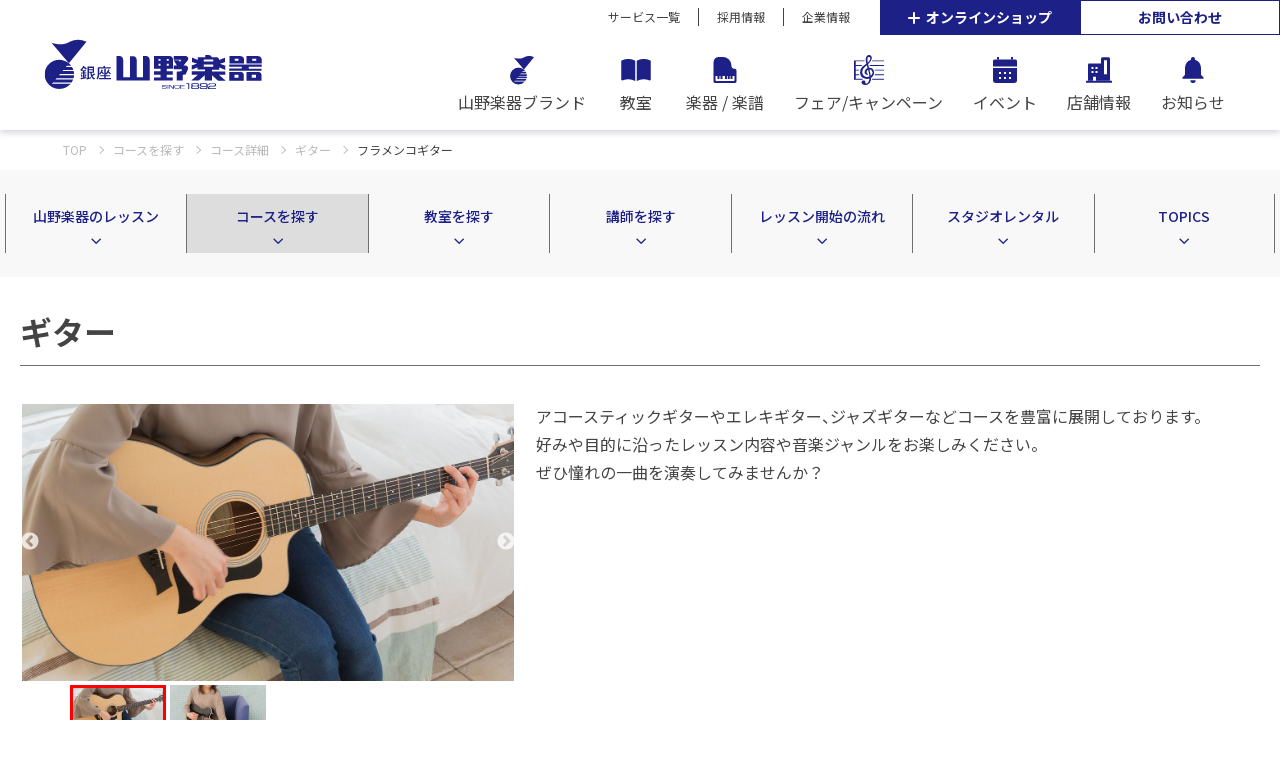

--- FILE ---
content_type: text/html; charset=UTF-8
request_url: https://school-yamano-music.co.jp/lesson/lesson_detail/?itype=6&lesson=14&lp=1
body_size: 10883
content:
<!DOCTYPE html>
<html lang="ja" prefix="og: http://ogp.me/ns#">

<head>
  <title>ギター フラメンコギター コース詳細 &#8211; 山野楽器の音楽教室</title>
<meta name='robots' content='max-image-preview:large' />
<meta charset="UTF-8"><meta name="viewport" content="width=device-width, initial-scale=1"><meta name="format-detection" content="telephone=no"><link rel='dns-prefetch' href='//cdnjs.cloudflare.com' />
<link rel='dns-prefetch' href='//fonts.googleapis.com' />
<meta property="og:type" content="article">
<meta property="og:url" content="https://school-yamano-music.co.jp/lesson/lesson_detail/">
<meta property="og:site_name" content="山野楽器の音楽教室">
<meta property="og:title" content="ギター フラメンコギター コース詳細 &#8211; 山野楽器の音楽教室">
<meta property="og:description" content="音楽教室で実施しているコースのご紹介です。">
<meta property="og:image" content="">
<meta property="og:locale" content="ja_JP">
<meta property="fb:app_id" content="">
<style id='wp-img-auto-sizes-contain-inline-css' type='text/css'>
img:is([sizes=auto i],[sizes^="auto," i]){contain-intrinsic-size:3000px 1500px}
/*# sourceURL=wp-img-auto-sizes-contain-inline-css */
</style>
<style id='classic-theme-styles-inline-css' type='text/css'>
/*! This file is auto-generated */
.wp-block-button__link{color:#fff;background-color:#32373c;border-radius:9999px;box-shadow:none;text-decoration:none;padding:calc(.667em + 2px) calc(1.333em + 2px);font-size:1.125em}.wp-block-file__button{background:#32373c;color:#fff;text-decoration:none}
/*# sourceURL=/wp-includes/css/classic-themes.min.css */
</style>
<link rel="preload" as="style" href="https://school-yamano-music.co.jp/wp-content/themes/yamano/css/style.css?ver=6.9" media="all" onload="this.onload=null;this.rel='stylesheet'" />
<link rel="preload" as="style" href="https://cdnjs.cloudflare.com/ajax/libs/fullPage.js/2.9.5/jquery.fullpage.css?ver=6.9" media="all" onload="this.onload=null;this.rel='stylesheet'" />
<link rel="preload" as="style" href="https://fonts.googleapis.com/css2?family=Noto+Sans+JP%3Awght%40400%3B500%3B700&#038;display=swap&#038;ver=6.9" media="all" onload="this.onload=null;this.rel='stylesheet'" />
<link rel="preload" as="style" href="https://fonts.googleapis.com/css2?family=Roboto+Condensed%3Awght%40400%3B700&#038;display=swap&#038;ver=6.9" media="all" onload="this.onload=null;this.rel='stylesheet'" />
<link rel="preload" as="style" href="https://fonts.googleapis.com/css2?family=Markazi+Text%3Awght%40400%3B600%3B700&#038;display=swap&#038;ver=6.9" media="all" onload="this.onload=null;this.rel='stylesheet'" />
<link rel="icon" href="https://school-yamano-music.co.jp/wp-content/uploads/2022/09/cropped-favicon-1-32x32.png" sizes="32x32" />
<link rel="icon" href="https://school-yamano-music.co.jp/wp-content/uploads/2022/09/cropped-favicon-1-192x192.png" sizes="192x192" />
<link rel="apple-touch-icon" href="https://school-yamano-music.co.jp/wp-content/uploads/2022/09/cropped-favicon-1-180x180.png" />
<meta name="msapplication-TileImage" content="https://school-yamano-music.co.jp/wp-content/uploads/2022/09/cropped-favicon-1-270x270.png" />
<meta name="msapplication-TileColor" content="">
<meta name="theme-color" content="">
  <meta name="description" content="音楽教室で実施しているコースのご紹介です。">  <link rel="canonical" href="https://school-yamano-music.co.jp/lesson/lesson_detail/?itype=6&lesson=14&lp=1" />
<!-- Google Tag Manager yamano-->
<script>(function(w,d,s,l,i){w[l]=w[l]||[];w[l].push({'gtm.start':
new Date().getTime(),event:'gtm.js'});var f=d.getElementsByTagName(s)[0],
j=d.createElement(s),dl=l!='dataLayer'?'&l='+l:'';j.async=true;j.src=
'https://www.googletagmanager.com/gtm.js?id='+i+dl;f.parentNode.insertBefore(j,f);
})(window,document,'script','dataLayer','GTM-5TLTK2S');</script>
<!-- End Google Tag Manager -->
<!-- Google Tag Manager dentsu-->
<script>(function(w,d,s,l,i){w[l]=w[l]||[];w[l].push({'gtm.start':
new Date().getTime(),event:'gtm.js'});var f=d.getElementsByTagName(s)[0],
j=d.createElement(s),dl=l!='dataLayer'?'&l='+l:'';j.async=true;j.src=
'https://www.googletagmanager.com/gtm.js?id='+i+dl;f.parentNode.insertBefore(j,f);
})(window,document,'script','dataLayer','GTM-PJDFGRV');</script>
<!-- End Google Tag Manager -->
<!-- Google Tag Manager cinarra-->
<script>(function(w,d,s,l,i){w[l]=w[l]||[];w[l].push({'gtm.start':
new Date().getTime(),event:'gtm.js'});var f=d.getElementsByTagName(s)[0],
j=d.createElement(s),dl=l!='dataLayer'?'&l='+l:'';j.async=true;j.src=
'https://www.googletagmanager.com/gtm.js?id='+i+dl;f.parentNode.insertBefore(j,f);
})(window,document,'script','dataLayer','GTM-T7TXZ85T');</script>
<!-- End Google Tag Manager -->

  <style>
    .loader {
      position: fixed;
      top: 0;
      left: 0;
      width: 100vw;
      height: 100vh;
      background: #fff;
      z-index: 9999;
    }

    .loader__icon {
      position: absolute;
      border-left: 2px solid #fff;
      border-top: 2px solid #1C2087;
      border-right: 2px solid #1C2087;
      border-bottom: 2px solid #1C2087;
      height: 46px;
      width: 46px;
      left: 50%;
      top: 50%;
      margin: -23px 0 0 -23px;
      text-indent: -9999em;
      font-size: 10px;
      z-index: 9999;
      -webkit-animation: load 0.8s infinite linear;
      animation: load 0.8s infinite linear;
    }

    .loader__icon,
    .loader__icon:after {
      border-radius: 50%;
      width: 46px;
      height: 46px;
    }

    @-webkit-keyframes load {
      0% {
        -webkit-transform: rotate(0deg);
        transform: rotate(0deg);
      }

      100% {
        -webkit-transform: rotate(360deg);
        transform: rotate(360deg);
      }
    }

    @keyframes load {
      0% {
        -webkit-transform: rotate(0deg);
        transform: rotate(0deg);
      }

      100% {
        -webkit-transform: rotate(360deg);
        transform: rotate(360deg);
      }
    }
  </style>
<style id='global-styles-inline-css' type='text/css'>
:root{--wp--preset--aspect-ratio--square: 1;--wp--preset--aspect-ratio--4-3: 4/3;--wp--preset--aspect-ratio--3-4: 3/4;--wp--preset--aspect-ratio--3-2: 3/2;--wp--preset--aspect-ratio--2-3: 2/3;--wp--preset--aspect-ratio--16-9: 16/9;--wp--preset--aspect-ratio--9-16: 9/16;--wp--preset--color--black: #000000;--wp--preset--color--cyan-bluish-gray: #abb8c3;--wp--preset--color--white: #ffffff;--wp--preset--color--pale-pink: #f78da7;--wp--preset--color--vivid-red: #cf2e2e;--wp--preset--color--luminous-vivid-orange: #ff6900;--wp--preset--color--luminous-vivid-amber: #fcb900;--wp--preset--color--light-green-cyan: #7bdcb5;--wp--preset--color--vivid-green-cyan: #00d084;--wp--preset--color--pale-cyan-blue: #8ed1fc;--wp--preset--color--vivid-cyan-blue: #0693e3;--wp--preset--color--vivid-purple: #9b51e0;--wp--preset--gradient--vivid-cyan-blue-to-vivid-purple: linear-gradient(135deg,rgb(6,147,227) 0%,rgb(155,81,224) 100%);--wp--preset--gradient--light-green-cyan-to-vivid-green-cyan: linear-gradient(135deg,rgb(122,220,180) 0%,rgb(0,208,130) 100%);--wp--preset--gradient--luminous-vivid-amber-to-luminous-vivid-orange: linear-gradient(135deg,rgb(252,185,0) 0%,rgb(255,105,0) 100%);--wp--preset--gradient--luminous-vivid-orange-to-vivid-red: linear-gradient(135deg,rgb(255,105,0) 0%,rgb(207,46,46) 100%);--wp--preset--gradient--very-light-gray-to-cyan-bluish-gray: linear-gradient(135deg,rgb(238,238,238) 0%,rgb(169,184,195) 100%);--wp--preset--gradient--cool-to-warm-spectrum: linear-gradient(135deg,rgb(74,234,220) 0%,rgb(151,120,209) 20%,rgb(207,42,186) 40%,rgb(238,44,130) 60%,rgb(251,105,98) 80%,rgb(254,248,76) 100%);--wp--preset--gradient--blush-light-purple: linear-gradient(135deg,rgb(255,206,236) 0%,rgb(152,150,240) 100%);--wp--preset--gradient--blush-bordeaux: linear-gradient(135deg,rgb(254,205,165) 0%,rgb(254,45,45) 50%,rgb(107,0,62) 100%);--wp--preset--gradient--luminous-dusk: linear-gradient(135deg,rgb(255,203,112) 0%,rgb(199,81,192) 50%,rgb(65,88,208) 100%);--wp--preset--gradient--pale-ocean: linear-gradient(135deg,rgb(255,245,203) 0%,rgb(182,227,212) 50%,rgb(51,167,181) 100%);--wp--preset--gradient--electric-grass: linear-gradient(135deg,rgb(202,248,128) 0%,rgb(113,206,126) 100%);--wp--preset--gradient--midnight: linear-gradient(135deg,rgb(2,3,129) 0%,rgb(40,116,252) 100%);--wp--preset--font-size--small: 13px;--wp--preset--font-size--medium: 20px;--wp--preset--font-size--large: 36px;--wp--preset--font-size--x-large: 42px;--wp--preset--spacing--20: 0.44rem;--wp--preset--spacing--30: 0.67rem;--wp--preset--spacing--40: 1rem;--wp--preset--spacing--50: 1.5rem;--wp--preset--spacing--60: 2.25rem;--wp--preset--spacing--70: 3.38rem;--wp--preset--spacing--80: 5.06rem;--wp--preset--shadow--natural: 6px 6px 9px rgba(0, 0, 0, 0.2);--wp--preset--shadow--deep: 12px 12px 50px rgba(0, 0, 0, 0.4);--wp--preset--shadow--sharp: 6px 6px 0px rgba(0, 0, 0, 0.2);--wp--preset--shadow--outlined: 6px 6px 0px -3px rgb(255, 255, 255), 6px 6px rgb(0, 0, 0);--wp--preset--shadow--crisp: 6px 6px 0px rgb(0, 0, 0);}:where(.is-layout-flex){gap: 0.5em;}:where(.is-layout-grid){gap: 0.5em;}body .is-layout-flex{display: flex;}.is-layout-flex{flex-wrap: wrap;align-items: center;}.is-layout-flex > :is(*, div){margin: 0;}body .is-layout-grid{display: grid;}.is-layout-grid > :is(*, div){margin: 0;}:where(.wp-block-columns.is-layout-flex){gap: 2em;}:where(.wp-block-columns.is-layout-grid){gap: 2em;}:where(.wp-block-post-template.is-layout-flex){gap: 1.25em;}:where(.wp-block-post-template.is-layout-grid){gap: 1.25em;}.has-black-color{color: var(--wp--preset--color--black) !important;}.has-cyan-bluish-gray-color{color: var(--wp--preset--color--cyan-bluish-gray) !important;}.has-white-color{color: var(--wp--preset--color--white) !important;}.has-pale-pink-color{color: var(--wp--preset--color--pale-pink) !important;}.has-vivid-red-color{color: var(--wp--preset--color--vivid-red) !important;}.has-luminous-vivid-orange-color{color: var(--wp--preset--color--luminous-vivid-orange) !important;}.has-luminous-vivid-amber-color{color: var(--wp--preset--color--luminous-vivid-amber) !important;}.has-light-green-cyan-color{color: var(--wp--preset--color--light-green-cyan) !important;}.has-vivid-green-cyan-color{color: var(--wp--preset--color--vivid-green-cyan) !important;}.has-pale-cyan-blue-color{color: var(--wp--preset--color--pale-cyan-blue) !important;}.has-vivid-cyan-blue-color{color: var(--wp--preset--color--vivid-cyan-blue) !important;}.has-vivid-purple-color{color: var(--wp--preset--color--vivid-purple) !important;}.has-black-background-color{background-color: var(--wp--preset--color--black) !important;}.has-cyan-bluish-gray-background-color{background-color: var(--wp--preset--color--cyan-bluish-gray) !important;}.has-white-background-color{background-color: var(--wp--preset--color--white) !important;}.has-pale-pink-background-color{background-color: var(--wp--preset--color--pale-pink) !important;}.has-vivid-red-background-color{background-color: var(--wp--preset--color--vivid-red) !important;}.has-luminous-vivid-orange-background-color{background-color: var(--wp--preset--color--luminous-vivid-orange) !important;}.has-luminous-vivid-amber-background-color{background-color: var(--wp--preset--color--luminous-vivid-amber) !important;}.has-light-green-cyan-background-color{background-color: var(--wp--preset--color--light-green-cyan) !important;}.has-vivid-green-cyan-background-color{background-color: var(--wp--preset--color--vivid-green-cyan) !important;}.has-pale-cyan-blue-background-color{background-color: var(--wp--preset--color--pale-cyan-blue) !important;}.has-vivid-cyan-blue-background-color{background-color: var(--wp--preset--color--vivid-cyan-blue) !important;}.has-vivid-purple-background-color{background-color: var(--wp--preset--color--vivid-purple) !important;}.has-black-border-color{border-color: var(--wp--preset--color--black) !important;}.has-cyan-bluish-gray-border-color{border-color: var(--wp--preset--color--cyan-bluish-gray) !important;}.has-white-border-color{border-color: var(--wp--preset--color--white) !important;}.has-pale-pink-border-color{border-color: var(--wp--preset--color--pale-pink) !important;}.has-vivid-red-border-color{border-color: var(--wp--preset--color--vivid-red) !important;}.has-luminous-vivid-orange-border-color{border-color: var(--wp--preset--color--luminous-vivid-orange) !important;}.has-luminous-vivid-amber-border-color{border-color: var(--wp--preset--color--luminous-vivid-amber) !important;}.has-light-green-cyan-border-color{border-color: var(--wp--preset--color--light-green-cyan) !important;}.has-vivid-green-cyan-border-color{border-color: var(--wp--preset--color--vivid-green-cyan) !important;}.has-pale-cyan-blue-border-color{border-color: var(--wp--preset--color--pale-cyan-blue) !important;}.has-vivid-cyan-blue-border-color{border-color: var(--wp--preset--color--vivid-cyan-blue) !important;}.has-vivid-purple-border-color{border-color: var(--wp--preset--color--vivid-purple) !important;}.has-vivid-cyan-blue-to-vivid-purple-gradient-background{background: var(--wp--preset--gradient--vivid-cyan-blue-to-vivid-purple) !important;}.has-light-green-cyan-to-vivid-green-cyan-gradient-background{background: var(--wp--preset--gradient--light-green-cyan-to-vivid-green-cyan) !important;}.has-luminous-vivid-amber-to-luminous-vivid-orange-gradient-background{background: var(--wp--preset--gradient--luminous-vivid-amber-to-luminous-vivid-orange) !important;}.has-luminous-vivid-orange-to-vivid-red-gradient-background{background: var(--wp--preset--gradient--luminous-vivid-orange-to-vivid-red) !important;}.has-very-light-gray-to-cyan-bluish-gray-gradient-background{background: var(--wp--preset--gradient--very-light-gray-to-cyan-bluish-gray) !important;}.has-cool-to-warm-spectrum-gradient-background{background: var(--wp--preset--gradient--cool-to-warm-spectrum) !important;}.has-blush-light-purple-gradient-background{background: var(--wp--preset--gradient--blush-light-purple) !important;}.has-blush-bordeaux-gradient-background{background: var(--wp--preset--gradient--blush-bordeaux) !important;}.has-luminous-dusk-gradient-background{background: var(--wp--preset--gradient--luminous-dusk) !important;}.has-pale-ocean-gradient-background{background: var(--wp--preset--gradient--pale-ocean) !important;}.has-electric-grass-gradient-background{background: var(--wp--preset--gradient--electric-grass) !important;}.has-midnight-gradient-background{background: var(--wp--preset--gradient--midnight) !important;}.has-small-font-size{font-size: var(--wp--preset--font-size--small) !important;}.has-medium-font-size{font-size: var(--wp--preset--font-size--medium) !important;}.has-large-font-size{font-size: var(--wp--preset--font-size--large) !important;}.has-x-large-font-size{font-size: var(--wp--preset--font-size--x-large) !important;}
/*# sourceURL=global-styles-inline-css */
</style>
</head>

<body class="wp-singular page-template-default page page-id-25 page-child parent-pageid-23 wp-theme-yamano">
<!-- Google Tag Manager (noscript) yamano-->
<noscript><iframe src="https://www.googletagmanager.com/ns.html?id=GTM-5TLTK2S"
height="0" width="0" style="display:none;visibility:hidden"></iframe></noscript>
<!-- End Google Tag Manager (noscript) -->
<!-- Google Tag Manager (noscript) dentsu-->
<noscript><iframe src="https://www.googletagmanager.com/ns.html?id=GTM-PJDFGRV"
height="0" width="0" style="display:none;visibility:hidden"></iframe></noscript>
<!-- End Google Tag Manager (noscript) -->
<!-- Google Tag Manager (noscript) cinarra-->
<noscript><iframe src="https://www.googletagmanager.com/ns.html?id=GTM-T7TXZ85T"
height="0" width="0" style="display:none;visibility:hidden"></iframe></noscript>
<!-- End Google Tag Manager (noscript) -->
<!-- Yahoo Tag (noscript) -->
<script async src=https://s.yimg.jp/images/listing/tool/cv/ytag.js></script>
<script>
window.yjDataLayer = window.yjDataLayer || [];
function ytag() { yjDataLayer.push(arguments); }
ytag({
  "type":"yjad_retargeting",
  "config":{
    "yahoo_retargeting_id": "ALQ4JPMLY3",
    "yahoo_retargeting_label": "",
    "yahoo_retargeting_page_type": "",
    "yahoo_retargeting_items":[
      {item_id: '', category_id: '', price: '', quantity: ''}
    ]
  }
});
</script>
<!-- End Yahoo Tag (noscript) -->
  <div class="loader">
    <div class="loader__icon">Loading...</div>
  </div>
  <div class="wrapper">
    <header class="header">
      <div class="header_inner">
        <div class="header_logo">
          <a href="https://www.yamano-music.co.jp/" target="_blank"><img src="/wp-content/themes/yamano/images/normallogo.svg" alt="山野楽器"></a>
        </div>
        <button type="button" class="header_toggle">
          <span class="header_toggle_icon"></span>
          <span class="header_toggle_text" data-toggle-text="閉じる">メニュー</span>
        </button>
        <nav class="header_nav">
          <div class="header_nav_inner">
            <ul class="header_menu">
              <li>
                <a href="https://www.yamano-music.co.jp/yamano-brand/" target="_blank"><svg>
                    <use href="/wp-content/themes/yamano/images/header_icon_1.svg#svg-header-icon-1" />
                  </svg><span>山野楽器ブランド</span></a>
                <nav class="header__megamenu megamenu pc-only">
                  <div class="megamenu__inner">
                    <div class="megamenu__flex megamenu__flex--short">
                      <div class="megamenu__thumbnail">
                        <img class="megamenu__img" src="/wp-content/uploads/2022/09/452aa77a9fdc61b8c6ca1eac29acbe48.jpg" alt="">
                        <div class="megamenu__imgtxt megamenu-title">
                          <span class="megamenu-title__main">山野楽器<br />ブランド</span>
                          <a class="megamenu-title__more" href="https://www.yamano-music.co.jp/yamano-brand/" target="_blank"><span>MORE</span></a>
                        </div>
                      </div>
                      <div class="megamenu__menu">
                        <div class="megamenu__item mega-box">
                          <a class="mega-box__link" href="https://www.yamano-music.co.jp/yamano-brand/brandstory/" target="_blank"></a>
                          <div class="mega-box__thumbnail">
                            <img class="mega-box__img" src="/wp-content/uploads/2022/10/mega-box-brandstory-1.png" alt="">
                          </div>
                          <span class="mega-box__txt">ブランドストーリー</span>
                        </div>
                        <div class="megamenu__item mega-box">
                          <a class="mega-box__link" href="https://www.yamano-music.co.jp/yamano-brand/movies/" target="_blank"></a>
                          <div class="mega-box__thumbnail">
                            <img class="mega-box__img" src="/wp-content/uploads/2022/09/452aa77a9fdc61b8c6ca1eac29acbe48-1.png" alt="">
                          </div>
                          <span class="mega-box__txt">ブランドムービー</span>
                        </div>
                        <div class="megamenu__item mega-box">
                          <a class="mega-box__link" href="https://www.yamano-music.co.jp/about/comment/" target="_blank"></a>
                          <div class="mega-box__thumbnail"><img class="mega-box__img" src="/wp-content/uploads/2025/07/mega-box-message.jpg" alt=""></div>
                          <span class="mega-box__txt">トップメッセージ</span>
                        </div>
                        <div class="megamenu__item mega-box">
                          <a class="mega-box__link" href="https://www.yamano-music.co.jp/yamano-brand/history/" target="_blank"></a>
                          <div class="mega-box__thumbnail"><img class="mega-box__img" src="/wp-content/themes/yamano/images/mega_history.png" alt=""></div>
                          <span class="mega-box__txt">年表</span>
                        </div>
                        <div class="megamenu__item mega-box">
                          <a class="mega-box__link" href="https://www.yamano-music.co.jp/yamano-brand/quality/" target="_blank"></a>
                          <div class="mega-box__thumbnail"><img class="mega-box__img" src="/wp-content/themes/yamano/images/mega_quality.png" alt=""></div>
                          <span class="mega-box__txt">山野クオリティ</span>
                        </div>
                        <div class="megamenu__item mega-box">
                          <a class="mega-box__link" href="https://www.yamano-music.co.jp/yamano-brand/service/" target="_blank"></a>
                          <div class="mega-box__thumbnail">
                            <img class="mega-box__img" src="/wp-content/uploads/2022/09/2034f741edcba5acecbdbe31e3dafcc7.jpg" alt="">
                          </div>
                          <span class="mega-box__txt">おもてなし</span>
                        </div>
                        <div class="megamenu__item mega-box">
                          <a class="mega-box__link" href="https://www.yamano-music.co.jp/yamano-brand/character/" target="_blank"></a>
                          <div class="mega-box__thumbnail">
                            <img class="mega-box__img" src="/wp-content/uploads/2025/07/mega-box-hoo.png" alt="">
                          </div>
                          <span class="mega-box__txt">HOOちゃん</span>
                        </div>
                      </div>
                    </div>
                  </div>
                </nav>
              </li>
              <li>
                <a href="/"><svg>
                    <use href="/wp-content/themes/yamano/images/header_icon_5.svg#svg-header-icon-5" />
                  </svg><span>教室</span></a>
              </li>
              <li>
                <a href="https://www.yamano-music.co.jp/instrument/" target="_blank"><svg>
                    <use href="/wp-content/themes/yamano/images/header_icon_2.svg#svg-header-icon-2" />
                  </svg><span>楽器 / 楽譜</span></a>
                <nav class="header__megamenu megamenu pc-only">
                  <div class="megamenu__inner">
                    <div class="megamenu__flex megamenu__flex--short">
                      <div class="megamenu__thumbnail">
                        <img class="megamenu__img" src="/wp-content/themes/yamano/images/mega-title-02.jpg" alt="">
                        <div class="megamenu__imgtxt megamenu-title">
                          <span class="megamenu-title__main">楽器/楽譜</span>
                        </div>
                      </div>
                      <div class="megamenu__menu">
                        <div class="megamenu__item mega-box">
                          <a class="mega-box__link" href="https://www.yamano-music.co.jp/instrument/" target="_blank"></a>
                          <div class="mega-box__thumbnail">
                            <img class="mega-box__img" src="/wp-content/themes/yamano/images/mega-box-all.png" alt="">
                          </div>
                          <span class="mega-box__txt">すべての楽器/楽譜</span>
                        </div>
                        <div class="megamenu__item mega-box">
                          <a class="mega-box__link" href="https://www.yamano-music.co.jp/instrument#keyboad" target="_blank"></a>
                          <div class="mega-box__thumbnail">
                            <img class="mega-box__img" src="/wp-content/uploads/2022/08/mega-box-piano.jpeg" alt="">
                          </div>
                          <span class="mega-box__txt">鍵盤楽器</span>
                        </div>
                        <div class="megamenu__item mega-box">
                          <a class="mega-box__link" href="https://www.yamano-music.co.jp/instrument#lm" target="_blank"></a>
                          <div class="mega-box__thumbnail">
                            <img class="mega-box__img" src="/wp-content/themes/yamano/images/mega-box-lm.png" alt="">
                          </div>
                          <span class="mega-box__txt">ギター/ベース</span>
                        </div>
                        <div class="megamenu__item mega-box">
                          <a class="mega-box__link" href="https://www.yamano-music.co.jp/instrument#winds" target="_blank"></a>
                          <div class="mega-box__thumbnail">
                            <img class="mega-box__img" src="/wp-content/themes/yamano/images/mega-box-winds.png" alt="">
                          </div>
                          <span class="mega-box__txt">管楽器</span>
                        </div>
                        <div class="megamenu__item mega-box">
                          <a class="mega-box__link" href="https://www.yamano-music.co.jp/instrument#strings" target="_blank"></a>
                          <div class="mega-box__thumbnail">
                            <img class="mega-box__img" src="/wp-content/themes/yamano/images/mega-box-strings.png" alt="">
                          </div>
                          <span class="mega-box__txt">弦楽器</span>
                        </div>
                        <div class="megamenu__item mega-box">
                          <a class="mega-box__link" href="https://www.yamano-music.co.jp/instrument#e" target="_blank"></a>
                          <div class="mega-box__thumbnail">
                            <img class="mega-box__img" src="/wp-content/uploads/2022/08/mega-box-score.jpg" alt="">
                          </div>
                          <span class="mega-box__txt">楽譜</span>
                        </div>
                        <div class="megamenu__item mega-box">
                          <a class="mega-box__link" href="https://www.yamano-music.co.jp/instrument#bouon" target="_blank"></a>
                          <div class="mega-box__thumbnail">
                            <img class="mega-box__img" src="/wp-content/uploads/2022/08/mega-box-soundproof.jpg" alt="">
                          </div>
                          <span class="mega-box__txt">防音室</span>
                        </div>
                      </div>
                    </div>
                  </div>
                </nav>
              </li>
              <li>
                <a href="https://www.yamano-music.co.jp/information/" target="_blank"><svg>
                    <use href="/wp-content/themes/yamano/images/header_icon_9.svg#svg-header-icon-9" />
                  </svg><span>フェア/キャンペーン</span></a>
              </li>
              <li>
                <a href="https://www.yamano-music.co.jp/event/" target="_blank"><svg>
                    <use href="/wp-content/themes/yamano/images/header_icon_6.svg#svg-header-icon-6" />
                  </svg><span>イベント</span></a>
                <nav class="header__megamenu megamenu pc-only">
                  <div class="megamenu__inner">
                    <div class="megamenu__flex megamenu__flex--medium">
                      <div class="megamenu__thumbnail">
                        <img class="megamenu__img" src="/wp-content/uploads/2022/10/447e107c89b8e8ef46cedd0155472615.jpg" alt="">
                        <div class="megamenu__imgtxt megamenu-title">
                          <span class="megamenu-title__main">イベント</span>
                          <a class="megamenu-title__more" href="https://www.yamano-music.co.jp/event/" target="_blank"><span>MORE</span></a>
                        </div>
                      </div>
                      <div class="megamenu__menu">
                        <div class="megamenu__item mega-box">
                          <a class="mega-box__link" href="https://www.yamano-music.co.jp/event/event_category/eventshop/" target="_blank"></a>
                          <div class="mega-box__thumbnail">
                            <img class="mega-box__img" src="/wp-content/uploads/2022/10/b59cb82cf67af76a6a5f4d47b056c38c.jpg" alt="">
                          </div>
                          <span class="mega-box__txt">店舗イベント</span>
                        </div>
                        <div class="megamenu__item mega-box">
                          <a class="mega-box__link" href="https://www.yamano-music.co.jp/event/event_category/performance/" target="_blank"></a>
                          <div class="mega-box__thumbnail">
                            <img class="mega-box__img" src="/wp-content/themes/yamano/images/mega-box-play.png" alt="">
                          </div>
                          <span class="mega-box__txt">プレミアムイベント/<br />コンテスト</span>
                        </div>
                        <div class="megamenu__item mega-box">
                          <a class="mega-box__link" href="https://www.yamano-music.co.jp/ybbjc/" target="_blank"></a>
                          <div class="mega-box__thumbnail">
                            <img class="mega-box__img" src="/wp-content/uploads/2025/03/mega-box-bigband.jpg" alt="">
                          </div>
                          <span class="mega-box__txt" style="font-size:1.4rem">ヤマノ・ビッグバンド・<br>ジャズ・コンテスト</span>
                        </div>
                      </div>
                    </div>
                  </div>
                </nav>
              </li>
              <li class="pc-none"><a href="https://www.yamano-music.co.jp/service/" target="_blank"><svg>
                    <use href="/wp-content/themes/yamano/images/header_icon_7.svg#svg-header-icon-7" />
                  </svg><span>サービス一覧</span></a></li>
              <li>
                <a href="https://www.yamano-music.co.jp/shops/" target="_blank"><svg>
                    <use href="/wp-content/themes/yamano/images/header_icon_4.svg#svg-header-icon-4" />
                  </svg><span>店舗情報</span></a>
              </li>
              <li>
                <a href="https://www.yamano-music.co.jp/news/" target="_blank"><svg>
                    <use href="/wp-content/themes/yamano/images/header_icon_8.svg#svg-header-icon-8" />
                  </svg><span>お知らせ</span></a>
                <nav class="header__megamenu megamenu pc-only">
                  <div class="megamenu__inner">
                    <div class="megamenu__flex megamenu__flex--medium">
                      <div class="megamenu__thumbnail">
                        <img class="megamenu__img" src="/wp-content/themes/yamano/images/mega-title-05.jpg" alt="">
                        <div class="megamenu__imgtxt megamenu-title">
                          <span class="megamenu-title__main">お知らせ</span>
                        </div>
                      </div>
                      <div class="megamenu__menu">
                        <div class="megamenu__item mega-box">
                          <a class="mega-box__link" href="https://www.yamano-music.co.jp/news/" target="_blank"></a>
                          <div class="mega-box__thumbnail">
                            <img class="mega-box__img" src="/wp-content/themes/yamano/images/mega-box-news.png" alt="">
                          </div>
                          <span class="mega-box__txt">山野楽器からの<br>お知らせ</span>
                        </div>
                        <div class="megamenu__item mega-box">
                          <a class="mega-box__link" href="https://www.yamano-music.co.jp/press-release/" target="_blank"></a>
                          <div class="mega-box__thumbnail">
                            <img class="mega-box__img" src="/wp-content/themes/yamano/images/mega-box-release.png" alt="">
                          </div>
                          <span class="mega-box__txt">プレスリリース</span>
                        </div>
                      </div>
                    </div>
                  </div>
                </nav>
              </li>
            </ul>
            <ul class="header_buttons">
              <li class="js_header-onlineshop">
                <button type="button" class="js_header-onlineshop-button"><span></span>オンラインショップ</button>
                <div class="header_onlineshop js_header-onlineshop-menu">
                  <ul>
                    <li><a href="https://rockinn.yamano-music.co.jp/shop/default.aspx" target="_blank"><span>ギター/ベース</span></a></li>
                    <li><a href="https://wind.yamano-music.co.jp/shop/default.aspx" target="_blank"><span>管楽器</span></a></li>
                    <li><a href="https://strg.yamano-music.co.jp/shop/default.aspx" target="_blank"><span>弦楽器</span></a></li>
                  </ul>
                </div>
              </li>
              <li><a href="https://www.yamano-music.co.jp/info/" target="_blank">お問い合わせ</a></li>
            </ul>
            <ul class="header_submenu">
              <li class="tab-none sp-none"><a href="https://www.yamano-music.co.jp/service/" target="_blank">サービス一覧</a></li>
              <li><a href="https://www.yamano-music.co.jp/employment/" target="_blank">採用情報</a></li>
              <li><a href="https://www.yamano-music.co.jp/about/" target="_blank">企業情報</a></li>
            </ul>
          </div>
        </nav>
      </div>
    </header><main class="main">
<!-- パンくず -->
<div class="breadcrumb">
  <ul class="breadcrumb-list" itemscope itemtype="https://schema.org/BreadcrumbList">
<li class="breadcrumb-list__item" itemscope itemprop="itemListElement" itemtype="https://schema.org/ListItem"><a class="breadcrumb-list__link" itemprop="item" href="https://school-yamano-music.co.jp/"><span itemprop="name">TOP</span></a><meta itemprop="position" content="1"></li>
<li class="breadcrumb-list__item" itemscope itemprop="itemListElement" itemtype="https://schema.org/ListItem"><span class="breadcrumb-list__sep"></span><a class="breadcrumb-list__link" itemprop="item" href="https://school-yamano-music.co.jp/lesson/"><span itemprop="name">コースを探す</span></a><meta itemprop="position" content="2"></li>
<li class="breadcrumb-list__item" itemscope itemprop="itemListElement" itemtype="https://schema.org/ListItem"><span class="breadcrumb-list__sep"></span><a class="breadcrumb-list__link" itemprop="item" href="https://school-yamano-music.co.jp/lesson/lesson_detail/"><span itemprop="name">コース詳細</span></a><meta itemprop="position" content="3"></li>
<li class="breadcrumb-list__item" itemscope itemprop="itemListElement" itemtype="https://schema.org/ListItem"><span class="breadcrumb-list__sep"></span><a class="breadcrumb-list__link" itemprop="item" href="https://school-yamano-music.co.jp/lesson/lesson_detail/?itype=6"><span itemprop="name">ギター</span></a><meta itemprop="position" content="4"></li>
<li class="breadcrumb-list__item" itemscope itemprop="itemListElement" itemtype="https://schema.org/ListItem"><span class="breadcrumb-list__sep"></span><a class="breadcrumb-list__link" itemprop="item" href="https://school-yamano-music.co.jp/lesson/lesson_detail/?itype=6&amp;lesson=14"><span itemprop="name">フラメンコギター</span></a><meta itemprop="position" content="5"></li>
</ul>
</div>
<!-- パンくずここまで -->
      <div class="container">
        <h1 class="h2 h2--blue h2--center h2--pagetop">コース詳細</h1>
      </div>
      <div class="page-article page-article--top0">
  <div class="container">
      <div class="post-type-page">
            <div class="page-article page-article--top0">
      <div class="pagelink pagelink--mtnon">
        <div class="row row--none row--center">
          <div class="row__item row__item--mobile-6 row__item--desktop-1"><a href="/index" class="pagelink__link">山野楽器のレッスン</a></div>
          <div class="row__item row__item--mobile-6 row__item--desktop-1 selected"><a href="/lesson" class="pagelink__link">コースを探す</a></div>
          <div class="row__item row__item--mobile-6 row__item--desktop-1"><a href="/school/?pref=99" class="pagelink__link">教室を探す</a></div>
          <div class="row__item row__item--mobile-6 row__item--desktop-1"><a href="/teacher" class="pagelink__link">講師を探す</a></div>
          <div class="row__item row__item--mobile-6 row__item--desktop-1"><a href="/guide" class="pagelink__link">レッスン開始の流れ</a></div>
          <div class="row__item row__item--mobile-6 row__item--desktop-1"><a href="/studio" class="pagelink__link">スタジオレンタル</a></div>
          <div class="row__item row__item--mobile-6 row__item--desktop-1"><a href="/topics" class="pagelink__link">TOPICS</a></div>
        </div>
      </div>
    </div>
    <div class="container">
      <h2 class='h2 h2--underline'>ギター</h2>
<div class='inst_card'><div class='inst_card_img'><div class='inst_card_thumbnail' id='slider'><img src='https://www.yamano-music.co.jp/wp-content/uploads/2024/09/43a3eb9b0a997237af21c9e7ddc24730.jpg' alt='ギター'><img src='https://www.yamano-music.co.jp/wp-content/uploads/2024/09/b1f9950d80e178d281181d232f0e6e0c.jpg' alt='ギター'></div><div class='shop-card__thumbnail' id='thumbs'><img src='https://www.yamano-music.co.jp/wp-content/uploads/2024/09/43a3eb9b0a997237af21c9e7ddc24730.jpg' alt='ギター'><img src='https://www.yamano-music.co.jp/wp-content/uploads/2024/09/b1f9950d80e178d281181d232f0e6e0c.jpg' alt='ギター'></div></div><div class='inst_card_cmt'>アコースティックギターやエレキギター、ジャズギターなどコースを豊富に展開しております。<br />
好みや目的に沿ったレッスン内容や音楽ジャンルをお楽しみください。<br />
ぜひ憧れの一曲を演奏してみませんか？</div></div>      <div class='lesson_select'>
        <form name="lesson" action="/lesson/lesson_detail" method="get">
          <div class='lesson_list'>コース：
          <select id='lesson' name="lesson">
            <option value=''>選択してください</option>
<option value="11">アコースティックギター</option><option value="12">エレキギター</option><option value="13">クラシックギター</option><option value="14" selected>フラメンコギター</option><option value="15">ジャズギター</option><option value="16">ブルースギター</option><option value="17">フォークギター</option><option value="18">ボサノバギター</option><option value="19">ソロギター</option>          </select></div>
          <input type="hidden" name="itype" value=6>
        </form>
        <form name="school" action="/lesson/lesson_detail" method="get">
          <div class='school_list'>教室　：
          <select id='shop' name="school">
            <option value=''>選択してください</option>
<option value="2">ヤマノミュージックサロン有楽町</option>          </select></div>
          <input type="hidden" name="itype" value=6>
          <input type="hidden" name="lesson" value=14>
        </form>
      </div>


      <section class="subsection">
        <div class="row row--std" style="margin-top:15px; margin-bottom:15px;">
          <div class="row__item row__item--tablet-6">
            <form name="member_request" method="post" action="/info/membership_request/">
              <a class="button button--window button--widthmax" href="javascript:member_request.submit()">入会のお申し込み</a>
              <input type='hidden' name='instrument' value=2>
<input type='hidden' name='lesson' value=14>
            </form>
          </div>
          <div class="row__item row__item--tablet-6">
            <form name="trial_request" method="post" action="/info/trial_request/">
              <a class="button button--window button--widthmax" href="javascript:trial_request.submit()">体験レッスンのお申し込み</a>
              <input type='hidden' name='instrument' value=2>
<input type='hidden' name='lesson' value=14>
            </form>
          </div>
        </div>
      </section>
      <div class="inquiry">
        <h2 class="h2 h2--underline">お問い合わせ</h2>
        <p>ご不明なことがございましたら、下記お問い合わせフォームよりお気軽にお問い合わせください。</p>
        <p class="inquiry-notes">※なるべく早いご回答を心がけておりますが、ご質問の内容、店舗休業日などの事情により、お時間をいただく場合がございます。あらかじめご了承ください。</p>
        <div class="inquiry-button"><a class="button button--window" target="_blank" href="https://www.yamano-music.co.jp/info/lesson_inquiry/" rel="noopener">お問い合わせフォーム</a></div>
      </div>

    </div>
    <p id="page-top"><a href="#TOP">Page TOP</a></p>
    <script type="text/javascript" src="//code.jquery.com/jquery-3.1.1.min.js"></script>
    <script type="text/javascript">
    $(function(){
      $('select[name="lesson"]').change(function(){
        $('form[name="lesson"]').submit();
      });
    });
    $(function(){
      $('select[name="school"]').change(function(){
        $('form[name="school"]').submit();
      });
    });
    </script>
    <link rel="stylesheet" type="text/css" href="https://cdnjs.cloudflare.com/ajax/libs/slick-carousel/1.9.0/slick.css"/>
    <link rel="stylesheet" type="text/css" href="https://cdnjs.cloudflare.com/ajax/libs/slick-carousel/1.9.0/slick-theme.css">
    <script type="text/javascript" src="https://cdnjs.cloudflare.com/ajax/libs/slick-carousel/1.9.0/slick.min.js"></script>
    <script>
      $("#slider").slick({
        autoplay: true,
        autoplaySpeed: 3000,
        asNavFor:"#thumbs"
      })
      $("#thumbs").slick({
        slidesToShow: 5,
        asNavFor:"#slider",
      })
      $("#thumbs .slick-slide").on("click",function(){
        let index=$(this).attr("data-slick-index")
        $("#slider").slick("slickGoTo",index)
      })
    </script>
      </div>
    </div>
  </div>

</main>

</div>
<footer class="footer">

  <div class="footer_sns">
    <div class="inner">
      <h3 class="footer_snstitle">Share! YAMANO</h3>
      <ul>
        <li><a href="https://www.facebook.com/sharer/sharer.php?u=https%3A%2F%2Fschool-yamano-music.co.jp%2Flesson%2Flesson_detail%2F%3Fitype%3D6%26lesson%3D14%26lp%3D1" target="_blank"><img src="https://school-yamano-music.co.jp/wp-content/themes/yamano/images/facebook_icon.svg" alt="Facebook"></a></li>
        <li><a href="https://twitter.com/intent/tweet?text=%E3%82%AE%E3%82%BF%E3%83%BC+%E3%83%95%E3%83%A9%E3%83%A1%E3%83%B3%E3%82%B3%E3%82%AE%E3%82%BF%E3%83%BC+%E3%82%B3%E3%83%BC%E3%82%B9%E8%A9%B3%E7%B4%B0+%26%238211%3B+%E5%B1%B1%E9%87%8E%E6%A5%BD%E5%99%A8%E3%81%AE%E9%9F%B3%E6%A5%BD%E6%95%99%E5%AE%A4+%7C+%23%E5%B1%B1%E9%87%8E%E6%A5%BD%E5%99%A8&url=https%3A%2F%2Fschool-yamano-music.co.jp%2Flesson%2Flesson_detail%2F%3Fitype%3D6%26lesson%3D14%26lp%3D1" target="_blank"><img src="https://school-yamano-music.co.jp/wp-content/themes/yamano/images/twitter_icon.svg" alt="Twitter"></a></li>
        <li><a href="https://timeline.line.me/social-plugin/share?url=https%3A%2F%2Fschool-yamano-music.co.jp%2Flesson%2Flesson_detail%2F%3Fitype%3D6%26lesson%3D14%26lp%3D1" target="_blank"><img src="https://school-yamano-music.co.jp/wp-content/themes/yamano/images/line_icon.svg" alt="LINE"></a></li>
      </ul>
    </div>
  </div>
  <div class="footer_contents">
    <nav class="footer_nav">
      <div class="footer__column footer__column--24">
        <div class="footer_menu">
          <a class="footer_menu__item footer_menu__item--head" href="https://www.yamano-music.co.jp/yamano-brand/" target="_blank">山野楽器ブランド</a>
          <span class="trigger"></span>
          <ul class="footer_childlist">
          <li class="footer_menu__item"><a href="https://www.yamano-music.co.jp/yamano-brand/brandstory/" target="_blank">- 山野楽器 ブランドストーリー</a></li>
          <li class="footer_menu__item"><a href="https://www.yamano-music.co.jp/yamano-brand/movies/" target="_blank">- 山野楽器 ブランドムービー</a></li>
          <li class="footer_menu__item"><a href="https://www.yamano-music.co.jp/about/comment/" target="_blank">- トップメッセージ</a></li>
          <li class="footer_menu__item"><a href="https://www.yamano-music.co.jp/yamano-brand/history/" target="_blank">- 年表～創業から現在までの歩み～</a></li>
          <li class="footer_menu__item"><a href="https://www.yamano-music.co.jp/yamano-brand/quality/" target="_blank">- 私たちの約束「山野クオリティー」</a></li>
          <li class="footer_menu__item"><a href="https://www.yamano-music.co.jp/yamano-brand/service/" target="_blank">- 「音楽の専門家」としてのおもてなし</a></li>
          <li class="footer_menu__item"><a href="https://www.yamano-music.co.jp/yamano-brand/character/" target="_blank">- 山野楽器 公式キャラクター Hooちゃん</a></li>
          </ul>
        </div>
      </div>
      <div class="footer__column footer__column--16">
        <div class="footer_menu">
          <a class="footer_menu__item footer_menu__item--head" href="https://school-yamano-music.co.jp/index/">教室</a>
          <span class="trigger"></span>
          <ul class="footer_childlist">
            <li class="footer_menu__item"><a href="https://school-yamano-music.co.jp/index/">- 山野楽器のレッスン</a></li>
            <li class="footer_menu__item"><a href="https://school-yamano-music.co.jp/lesson/">- コースを探す</a></li>
            <li class="footer_menu__item"><a href="https://school-yamano-music.co.jp/school/?pref=99">- 教室を探す</a></li>
            <li class="footer_menu__item"><a href="https://school-yamano-music.co.jp/teacher/">- 講師を探す</a></li>
            <li class="footer_menu__item"><a href="https://school-yamano-music.co.jp/guide/">- レッスン開始の流れ</a></li>
            <li class="footer_menu__item"><a href="https://school-yamano-music.co.jp/studio/">- スタジオレンタル</a></li>
          </ul>
        </div>
      </div>
      <div class="footer__column footer__column--16">
        <div class="footer_menu">
          <a class="footer_menu__item footer_menu__item--head" href="https://www.yamano-music.co.jp/instrument/" target="_blank">楽器/楽譜</a>
          <span class="trigger"></span>
          <ul class="footer_childlist">
            <li class="footer_menu__item"><a href="https://www.yamano-music.co.jp/instrument/" target="_blank">- すべての楽器/楽譜</a></li>
            <li class="footer_menu__item"><a href="https://www.yamano-music.co.jp/instrument#keyboad" target="_blank">- 鍵盤楽器</a></li>
            <li class="footer_menu__item"><a href="https://www.yamano-music.co.jp/instrument#lm" target="_blank">- ギター/ベース</a></li>
            <li class="footer_menu__item"><a href="https://www.yamano-music.co.jp/instrument#winds" target="_blank">- 管楽器</a></li>
            <li class="footer_menu__item"><a href="https://www.yamano-music.co.jp/instrument#strings" target="_blank">- 弦楽器</a></li>
            <li class="footer_menu__item"><a href="https://www.yamano-music.co.jp/instrument#e" target="_blank">- 楽譜</a></li>
            <li class="footer_menu__item"><a href="https://www.yamano-music.co.jp/instrument#bouon" target="_blank">- 防音室</a></li>
          </ul>
        </div>
        <div class="footer_menu">
          <a class="footer_menu__item footer_menu__item--head" href="https://www.yamano-music.co.jp/information/" target="_blank">フェア/キャンペーン</a>
        </div>
      </div>
      <div class="footer__column footer__column--24">
        <div class="footer_menu">
          <a class="footer_menu__item footer_menu__item--head" href="https://www.yamano-music.co.jp/event/" target="_blank">イベント</a>
          <span class="trigger"></span>
          <ul class="footer_childlist">
            <li class="footer_menu__item"><a href="https://www.yamano-music.co.jp/event/event_category/eventshop/" target="_blank">- 店舗イベント</a></li>
            <li class="footer_menu__item"><a href="https://www.yamano-music.co.jp/event/event_category/performance/" target="_blank">- プレミアムイベント/コンテスト</a></li>
            <li class="footer_menu__item"><a href="https://www.yamano-music.co.jp/ybbjc/" target="_blank">- ヤマノ・ビッグバンド・ジャズ・コンテスト</a></li>
          </ul>
        </div>
        <div class="footer_menu">
          <a class="footer_menu__item footer_menu__item--head" href="https://www.yamano-music.co.jp/shops/" target="_blank">店舗情報</a>
        </div>
        <div class="footer_menu">
          <a class="footer_menu__item footer_menu__item--head" href="https://www.yamano-music.co.jp/news/" target="_blank">お知らせ</a>
          <span class="trigger"></span>
          <ul class="footer_childlist">
            <li class="footer_menu__item"><a href="https://www.yamano-music.co.jp/news/" target="_blank">- 山野楽器からのお知らせ</a></li>
            <li class="footer_menu__item"><a href="https://www.yamano-music.co.jp/press-release/" target="_blank">- プレスリリース</a></li>
          </ul>
        </div>
      </div>
      <div class="footer__column footer__column--24">
        <div class="footer_menu"><span class="footer_menu__item--head">オンラインショップ</span>
          <span class="trigger"></span>
          <ul class="footer_childlist">
            <li class="footer_menu__item"><a href="https://rockinn.yamano-music.co.jp/shop/default.aspx" target="_blank">- ギター/ベース</a></li>
            <li class="footer_menu__item"><a href="https://wind.yamano-music.co.jp/shop/default.aspx" target="_blank">- 管楽器</a></li>
            <li class="footer_menu__item"><a href="https://strg.yamano-music.co.jp/shop/default.aspx" target="_blank">- 弦楽器</a></li>
          </ul>
        </div>
        <div class="footer_menu">
          <a class="footer_menu__item footer_menu__item--head"
             href="https://www.yamano-music.co.jp/service">サービス一覧</a>
          <span class="trigger"></span>
          <ul class="footer_childlist">
            <li class="footer_menu__item"><a href="https://www.yamano-music.co.jp/service">- 楽器のメンテナンスサービス、リペア</a></li>
            <li class="footer_menu__item"><a href="https://www.yamano-music.co.jp/service#studio">- 楽器・スタジオに関するサービス</a></li>
            <li class="footer_menu__item"><a href="https://www.yamano-music.co.jp/service#other">- その他サービス</a></li>
          </ul>
        </div>
      </div>
      <div class="footer__column footer__column--12">
        <div class="footer_menu">
          <a class="footer_menu__item footer_menu__item--head"
               href="https://www.yamano-music.co.jp/employment/" target="_blank">採用情報</a>
        </div>
        <div class="footer_menu">
          <a class="footer_menu__item footer_menu__item--head"
               href="https://www.yamano-music.co.jp/about/">企業情報</a>
          <span class="trigger"></span>
          <ul class="footer_childlist">
            <li class="footer_menu__item"><a href="https://www.yamano-music.co.jp/about-en_tax-free/" target="_blank">- Tax-Free(English)</a></li>
            <li class="footer_menu__item"><a href="https://www.yamano-music.co.jp/about-cn_tax-free/" target="_blank">- 免税(中文)</a></li>
          </ul>
        </div>
        <div class="footer_menu">
          <a class="footer_menu__item footer_menu__item--head"
               href="https://www.yamano-music.co.jp/social-media/" target="_blank">ソーシャルメディア</a>
        </div>
        <div class="footer_menu">
          <a class="footer_menu__item footer_menu__item--head"
               href="https://www.yamano-music.co.jp/info/" target="_blank">お問い合わせ</a>
        </div>
      </div>
    </nav>
    <div class="footer_logo"><a href="https://www.yamano-music.co.jp/" target="_blank"><img src="https://school-yamano-music.co.jp/wp-content/themes/yamano/images/footer_logo.svg" alt="山野楽器"></a></div>
    <div class="footer_copyright">
      <small>当サイトに掲載されているすべてのコンテンツ（記事、画像データなど）は、（株）山野楽器の承諾なく無断で掲載および転載できません。</small>
      <small style="margin-top:1em;">copyright Yamano Music Co., Ltd. All rights reserved</small>
    </div>
  </div>
</footer>
<script type="speculationrules">
{"prefetch":[{"source":"document","where":{"and":[{"href_matches":"/*"},{"not":{"href_matches":["/wp-*.php","/wp-admin/*","/wp-content/uploads/*","/wp-content/*","/wp-content/plugins/*","/wp-content/themes/yamano/*","/*\\?(.+)"]}},{"not":{"selector_matches":"a[rel~=\"nofollow\"]"}},{"not":{"selector_matches":".no-prefetch, .no-prefetch a"}}]},"eagerness":"conservative"}]}
</script>
<script src="https://ajax.googleapis.com/ajax/libs/jquery/3.5.1/jquery.min.js?ver=3.7.1" defer></script>
<script src="https://cdnjs.cloudflare.com/ajax/libs/fullPage.js/2.9.7/vendors/scrolloverflow.min.js" defer></script>
<script src="https://cdnjs.cloudflare.com/ajax/libs/fullPage.js/2.9.5/jquery.fullpage.js" defer></script>
<script src="https://school-yamano-music.co.jp/wp-content/themes/yamano/js/jquery.magnific-popup.min.js" defer></script>
<script src="https://school-yamano-music.co.jp/wp-content/themes/yamano/js/slick.min.js" defer></script>
<script src="https://school-yamano-music.co.jp/wp-content/themes/yamano/js/underscore-min.js" defer></script>
<script src="https://school-yamano-music.co.jp/wp-content/themes/yamano/js/ofi.min.js" defer></script>
<script src="https://school-yamano-music.co.jp/wp-content/themes/yamano/js/scripts.js" defer></script>
<!-- wrapper -->
</body>

</html>
<!-- Dynamic page generated in 0.051 seconds. -->
<!-- Cached page generated by WP-Super-Cache on 2026-01-25 00:31:20 -->


--- FILE ---
content_type: text/css
request_url: https://school-yamano-music.co.jp/wp-content/themes/yamano/css/style.css?ver=6.9
body_size: 52492
content:
@charset "UTF-8";
/*! sanitize.css v3.0.0 | CC0 1.0 Public Domain | github.com/10up/sanitize.css */
/*
 * Normalization
 */
audio:not([controls]) {
  display: none;
  /* Chrome 44-, iOS 8+, Safari 9+ */
}

button {
  overflow: visible;
  /* Internet Explorer 11- */
  -webkit-appearance: button;
  /* iOS 8+ */
}

details {
  display: block;
  /* Edge 12+, Firefox 40+, Internet Explorer 11-, Windows Phone 8.1+ */
}

html {
  /* Edge 12+, Internet Explorer 11- */
  overflow-y: scroll;
  /* All browsers without overlaying scrollbars */
  -webkit-text-size-adjust: 100%;
  /* iOS 8+ */
}

input {
  -webkit-border-radius: 0;
}

input[type=button],
input[type=reset],
input[type=submit] {
  -webkit-appearance: button;
  /* iOS 8+ */
}

input[type=search] {
  -webkit-appearance: textfield;
  /* Chrome 45+, Safari 9+ */
}

input[type=search]::-webkit-search-cancel-button,
input[type=search]::-webkit-search-decoration {
  -webkit-appearance: none;
  /* Chrome 45+, Safari 9+ */
}

main {
  display: block;
  /* Android 4.3-, Internet Explorer 11-, Windows Phone 8.1+ */
}

pre {
  overflow: auto;
  /* Internet Explorer 11- */
}

progress {
  display: inline-block;
  /* Internet Explorer 11-, Windows Phone 8.1+ */
}

small {
  font-size: 75%;
  /* All browsers */
}

summary {
  display: block;
  /* Firefox 40+, Internet Explorer 11-, Windows Phone 8.1+ */
}

svg:not(:root) {
  overflow: hidden;
  /* Internet Explorer 11- */
}

template {
  display: none;
  /* Android 4.3-, Internet Explorer 11-, iOS 7-, Safari 7-, Windows Phone 8.1+ */
}

textarea {
  overflow: auto;
  /* Edge 12+, Internet Explorer 11- */
}

[hidden] {
  display: none;
  /* Internet Explorer 10- */
}

/*
 * Universal inheritance
 */
*,
:before,
:after {
  -webkit-box-sizing: inherit;
          box-sizing: inherit;
}

* {
  font-size: inherit;
  line-height: inherit;
}

:before,
:after {
  text-decoration: inherit;
  vertical-align: inherit;
}

/*
 * Opinionated defaults
 */
/* specify the border style and width of all elements */
*,
:before,
:after {
  border-style: solid;
  border-width: 0;
}

/* specify the core styles of all elements */
* {
  background-repeat: no-repeat;
  margin: 0;
  padding: 0;
}

/* specify the root styles of the document */
:root {
  background-color: #ffffff;
  -webkit-box-sizing: border-box;
          box-sizing: border-box;
  color: #000000;
  cursor: default;
  font: 100%/1.5 sans-serif;
  text-rendering: optimizeLegibility;
}

/* specify the text decoration of anchors */
a {
  text-decoration: none;
}

/* specify the alignment of media elements */
audio,
canvas,
iframe,
img,
svg,
video {
  vertical-align: middle;
}

/* specify the background color of form elements */
button,
input,
select,
textarea {
  background-color: transparent;
}

/* specify the inherited color and font of form elements */
button,
input,
select,
textarea {
  color: inherit;
  font-family: inherit;
  font-style: inherit;
  font-weight: inherit;
}

/* specify the minimum height of form elements */
button,
[type=button],
[type=date],
[type=datetime],
[type=datetime-local],
[type=email],
[type=month],
[type=number],
[type=password],
[type=reset],
[type=search],
[type=submit],
[type=tel],
[type=text],
[type=time],
[type=url],
[type=week],
select,
textarea {
  min-height: 1.5em;
}

/* specify the font family of code elements */
code,
kbd,
pre,
samp {
  font-family: monospace, monospace;
}

/* specify the list style of nav lists */
nav ol,
nav ul {
  list-style: none;
}

/* specify the standard appearance of selects */
select {
  -moz-appearance: none;
  /* Firefox 40+ */
  -webkit-appearance: none;
}

select::-ms-expand {
  display: none;
  /* Edge 12+, Internet Explorer 11- */
}

select::-ms-value {
  color: currentColor;
  /* Edge 12+, Internet Explorer 11- */
}

/* specify the border styling of tables */
table {
  border-collapse: collapse;
  border-spacing: 0;
}

/* specify the resizability of textareas */
textarea {
  resize: vertical;
}

/* specify the background color, font color, and drop shadow of text selections */
::-moz-selection {
  background-color: #b3d4fc;
  /* required when declaring ::selection */
  color: #4c2b03;
  text-shadow: none;
}

::selection {
  background-color: #b3d4fc;
  /* required when declaring ::selection */
  color: #4c2b03;
  text-shadow: none;
}

/* specify the progress cursor of updating elements */
[aria-busy=true] {
  cursor: progress;
}

/* specify the pointer cursor of trigger elements */
[aria-controls] {
  cursor: pointer;
}

/* specify the unstyled cursor of disabled, not-editable, or otherwise inoperable elements */
[aria-disabled] {
  cursor: default;
}

/* specify the style of visually hidden yet accessible elements */
[hidden][aria-hidden=false] {
  clip: rect(0 0 0 0);
  display: inherit;
  position: absolute;
}

[hidden][aria-hidden=false]:focus {
  clip: auto;
}
.row {
  display: -webkit-box;
  display: -ms-flexbox;
  display: flex;
  -ms-flex-wrap: wrap;
      flex-wrap: wrap;
}
.row__item {
  width: 100%;
}
.row__item--mobile-1 {
  width: 8.3333333333%;
}
.row__item--mobile-2 {
  width: 16.6666666667%;
}
.row__item--mobile-3 {
  width: 25%;
}
.row__item--mobile-4 {
  width: 33.3333333333%;
}
.row__item--mobile-5 {
  width: 41.6666666667%;
}
.row__item--mobile-6 {
  width: 33.3333333333%;
}
.row__item--mobile-7 {
  width: 58.3333333333%;
}
.row__item--mobile-8 {
  width: 66.6666666667%;
}
.row__item--mobile-9 {
  width: 75%;
}
.row__item--mobile-10 {
  width: 83.3333333333%;
}
.row__item--mobile-11 {
  width: 91.6666666667%;
}
.row__item--mobile-12 {
  width: 100%;
}
.row__item--mobile-fifth {
  width: 20%;
}
@media screen and (min-width: 768px) {
  .row__item--tablet-1 {
    width: 8.3333333333%;
  }
}
@media screen and (min-width: 768px) {
  .row__item--tablet-2 {
    width: 16.6666666667%;
  }
}
@media screen and (min-width: 768px) {
  .row__item--tablet-3 {
    width: 25%;
  }
}
@media screen and (min-width: 768px) {
  .row__item--tablet-4 {
    width: 33.3333333333%;
  }
}
@media screen and (min-width: 768px) {
  .row__item--tablet-5 {
    width: 41.6666666667%;
  }
}
@media screen and (min-width: 768px) {
  .row__item--tablet-6 {
    width: 50%;
  }
}
@media screen and (min-width: 768px) {
  .row__item--tablet-7 {
    width: 58.3333333333%;
  }
}
@media screen and (min-width: 768px) {
  .row__item--tablet-8 {
    width: 66.6666666667%;
  }
}
@media screen and (min-width: 768px) {
  .row__item--tablet-9 {
    width: 75%;
  }
}
@media screen and (min-width: 768px) {
  .row__item--tablet-10 {
    width: 83.3333333333%;
  }
}
@media screen and (min-width: 768px) {
  .row__item--tablet-11 {
    width: 91.6666666667%;
  }
}
@media screen and (min-width: 768px) {
  .row__item--tablet-12 {
    width: 100%;
  }
}
@media screen and (min-width: 768px) {
  .row__item--tablet-fifth {
    width: 20%;
  }
}
@media screen and (min-width: 1084px) {
  .row__item--desktop-1 {
    width: 12%;
  }
}
@media screen and (min-width: 1084px) {
  .row__item--desktop-2 {
    width: 16.6666666667%;
  }
}
@media screen and (min-width: 1084px) {
  .row__item--desktop-3 {
    width: 25%;
  }
}
@media screen and (min-width: 1084px) {
  .row__item--desktop-4 {
    width: 33.3333333333%;
  }
}
@media screen and (min-width: 1084px) {
  .row__item--desktop-5 {
    width: 41.6666666667%;
  }
}
@media screen and (min-width: 1084px) {
  .row__item--desktop-6 {
    width: 50%;
  }
}
@media screen and (min-width: 1084px) {
  .row__item--desktop-7 {
    width: 58.3333333333%;
  }
}
@media screen and (min-width: 1084px) {
  .row__item--desktop-8 {
    width: 66.6666666667%;
  }
}
@media screen and (min-width: 1084px) {
  .row__item--desktop-9 {
    width: 75%;
  }
}
@media screen and (min-width: 1084px) {
  .row__item--desktop-10 {
    width: 83.3333333333%;
  }
}
@media screen and (min-width: 1084px) {
  .row__item--desktop-11 {
    width: 91.6666666667%;
  }
}
@media screen and (min-width: 1084px) {
  .row__item--desktop-12 {
    width: 100%;
  }
}
@media screen and (min-width: 1084px) {
  .row__item--desktop-fifth {
    width: 20%;
  }
}
@media screen and (min-width: 1084px) {
  .row__item--desktop-eighth {
    width: 12.5%;
  }
}
@media screen and (min-width: 1084px) {
  .row__item--desktop-1111 {
    width: 11.1111%;
  }
}
@media screen and (min-width: 1084px) {
  .row__item--desktop-909 {
    width: 9.09%;
  }
}
.row--pagelink {
  margin: -10px 0;
}
.row--pagelink .row__item {
  padding: 10px 0;
}
.row--brandstd {
  margin: -26px -10px;
}
.row--brandstd .row__item {
  padding: 26px 10px;
}
.row--min {
  margin: -6px;
}
.row--min .row__item {
  padding: 6px;
}
.row--std {
  margin: -10px;
}
.row--std .row__item {
  padding: 10px;
}
.row--mid {
  margin: -16px -12px;
}
.row--mid .row__item {
  padding: 16px 12px;
}
.row--wide {
  margin: -10px;
}
@media screen and (min-width: 768px) {
  .row--wide {
    margin: -20px;
  }
}
.row--wide .row__item {
  padding: 10px;
}
@media screen and (min-width: 768px) {
  .row--wide .row__item {
    padding: 20px;
  }
}
.row--brandwide {
  margin-bottom: 72px;
}
.row--center {
  -webkit-box-pack: center;
      -ms-flex-pack: center;
          justify-content: center;
}
.row--align-center {
  -webkit-box-align: center;
      -ms-flex-align: center;
          align-items: center;
}
.row--none .row__item {
  margin: 4px 0;
}
.row--mt {
  margin-top: 2rem;
}

.container {
  width: 100%;
  padding-left: 10px;
  padding-right: 10px;
  margin-left: auto;
  margin-right: auto;
}
@media screen and (min-width: 1084px) {
  .container {
    max-width: 1280px;
  }
}
@media screen and (max-width: 767px) {
  .container--sp-nomg {
    padding-left: 0;
    padding-right: 0;
  }
}
@media screen and (max-width: 1083px) {
  .container--tabsp-nomg {
    padding-left: 0;
    padding-right: 0;
  }
}
@media screen and (min-width: 1084px) {
  .container--min {
    max-width: 798px;
  }
}

/*********************/
/*  ヘッダー  */
/*********************/
.header {
  position: fixed;
  top: 0;
  left: 50%;
  -webkit-transform: translateX(-50%);
          transform: translateX(-50%);
  width: 100%;
  min-width: 320px;
  max-width: 1920px;
  height: 130px;
  z-index: 1000;
  background-color: #fff;
  -webkit-box-shadow: 0 3px 6px rgba(149, 150, 181, 0.4);
          box-shadow: 0 3px 6px rgba(149, 150, 181, 0.4);
  -webkit-transition: height 0.2s;
  transition: height 0.2s;
}
.header_lp{
  height: 100px;
  top: -30px;
}
@media screen and (max-width: 1083px) {
  .header {
    height: 60px;
  }
  .header.open {
    height: 100%;
    top: 0px;
  }
  .header_lp{
    height: 60px;
    top: 0px;
  }
}
@media screen and (min-width: 1084px) {
  .header.small {
    height: 100px;
  }
}
.header_inner {
  display: -webkit-box;
  display: -ms-flexbox;
  display: flex;
  -webkit-box-pack: justify;
      -ms-flex-pack: justify;
          justify-content: space-between;
  -webkit-box-align: start;
      -ms-flex-align: start;
          align-items: flex-start;
  padding: 0 40px;
}
@media screen and (max-width: 1083px) {
  .header_inner {
    padding: 0 30px;
  }
}
@media screen and (max-width: 767px) {
  .header_inner {
    padding: 0 20px;
  }
}
.header_logo, .header_logo_lp {
  width: 228px;
  margin-top: 35px;
  -webkit-transition: margin-top 0.2s;
  transition: margin-top 0.2s;
}
@media screen and (max-width: 1083px) {
  .header_logo, .header_logo_lp {
    width: 160px;
    margin-top: 8px;
  }
}
@media screen and (min-width: 1084px) {
  .small .header_logo {
    margin-top: 8px;
  }
}
.header_logo > a, , .header_logo_lp > a {
  display: block;
}
.header_toggle {
  position: relative;
  width: 48px;
  height: 48px;
  margin-top: 6px;
}
@media screen and (min-width: 1084px) {
  .header_toggle {
    display: none;
  }
}
.header_toggle_icon {
  position: absolute;
  top: 16px;
  right: 0;
  left: 0;
  width: 26px;
  height: 2px;
  margin: 0 auto;
  background-color: #1C2087;
  border-radius: 2px;
}
.open .header_toggle_icon {
  background-color: transparent;
}
.header_toggle_icon::before, .header_toggle_icon::after {
  content: "";
  position: absolute;
  left: 0;
  right: 0;
  width: 100%;
  height: 100%;
  margin: 0 auto;
  background-color: #1C2087;
  border-radius: 2px;
  -webkit-transition: top 0.2s, bottom 0.2s, -webkit-transform 0.2s;
  transition: top 0.2s, bottom 0.2s, -webkit-transform 0.2s;
  transition: top 0.2s, bottom 0.2s, transform 0.2s;
  transition: top 0.2s, bottom 0.2s, transform 0.2s, -webkit-transform 0.2s;
}
.header_toggle_icon::before {
  top: -8px;
}
.open .header_toggle_icon::before {
  top: 0;
  -webkit-transform: rotate(135deg);
          transform: rotate(135deg);
}
.header_toggle_icon::after {
  bottom: -8px;
}
.open .header_toggle_icon::after {
  bottom: 0;
  -webkit-transform: rotate(-135deg);
          transform: rotate(-135deg);
}
.header_toggle_text {
  position: absolute;
  bottom: 5px;
  left: 0;
  width: 100%;
  color: #1C2087;
  font-size: 1rem;
  font-weight: bold;
  text-align: center;
  white-space: nowrap;
  line-height: 1;
}
.header_nav {
  -ms-flex-negative: 0;
      flex-shrink: 0;
  margin-left: 20px;
}
@media screen and (min-width: 1084px) {
  .header_nav {
    display: block !important;
  }
}
@media screen and (max-width: 1083px) {
  .header_nav {
    display: none;
    position: fixed;
    top: 60px;
    left: 0;
    width: 100%;
    height: calc(100% - 60px);
    margin-left: 0;
    background-color: #fff;
    border-top: solid 1px #ddd;
    overflow-x: hidden;
    overflow-y: auto;
  }
}
@media screen and (max-width: 1083px) {
  .header_nav_inner {
    padding: 0 25px 25px;
  }
}
.header_menu {
  display: -webkit-box;
  display: -ms-flexbox;
  display: flex;
  margin-top: 50px;
}
@media screen and (max-width: 1083px) {
  .header_menu {
    -ms-flex-wrap: wrap;
        flex-wrap: wrap;
    margin: 0 -25px 25px;
  }
}
@media screen and (max-width: 1083px) {
  .header_menu > li {
    width: 50%;
    border: solid #ddd;
    border-width: 0 1px 1px 0;
  }
}
@media screen and (min-width: 1084px) {
  .header_menu > li {
    position: relative;
    padding-bottom: 16px;
  }
  .header_menu > li::after {
    display: inline-block;
    content: "";
    background: #1d2087;
    position: absolute;
    width: 100%;
    height: 4px;
    bottom: 0;
    left: 0;
    opacity: 0;
    visibility: hidden;
    -webkit-transition: 0.2s ease-out;
    transition: 0.2s ease-out;
  }
  .header_menu > li:hover::after {
    opacity: 1;
    visibility: visible;
  }
  .header_menu > li:hover .megamenu {
    opacity: 1;
    visibility: visible;
    pointer-events: all;
  }
}
.header_menu > li + li {
  padding-left: 15px;
  padding-right: 15px;
}
@media screen and (max-width: 1083px) {
  .header_menu > li + li {
    margin: 0;
  }
}
@media screen and (min-width: 1084px) {
  .header_menu > li:first-child {
    padding-right: 15px;
  }
}
@media screen and (max-width: 1083px) {
  .header_menu > li:nth-child(even) {
    border-right: none;
  }
}
.header_menu > li > a {
  display: block;
  -webkit-transition: opacity 0.2s;
  transition: opacity 0.2s;
}
@media screen and (max-width: 1083px) {
  .header_menu > li > a {
    padding: 16px 0;
  }
}
.header_menu > li > a:hover {
  opacity: 0.5;
}
.header_menu > li > a svg {
  display: block;
  width: 40px;
  height: 40px;
  margin: 0 auto;
  fill: #1C2087;
  pointer-events: none;
  -webkit-transition: opacity 0.1s;
  transition: opacity 0.1s;
}
@media screen and (min-width: 1084px) {
  .small .header_menu > li > a svg {
    opacity: 0;
  }
}
.header_menu > li > a span {
  display: block;
  line-height: 1.5;
  text-align: center;
  -webkit-transition: margin-top 0.2s;
  transition: margin-top 0.2s;
}
@media screen and (min-width: 1084px) {
  .small .header_menu > li > a span {
    margin-top: -40px;
  }
}
.header_buttons {
  display: -webkit-box;
  display: -ms-flexbox;
  display: flex;
  position: absolute;
  top: 0;
  right: 0;
}
@media screen and (max-width: 1083px) {
  .header_buttons {
    position: static;
    display: block;
  }
}
.header_buttons > li {
  position: relative;
}
@media screen and (max-width: 1083px) {
  .header_buttons > li {
    max-width: 325px;
    margin: 0 auto;
  }
}
@media screen and (max-width: 1083px) {
  .header_buttons > li + li {
    margin-top: 20px;
  }
}
.header_buttons > li > a,
.header_buttons > li > button {
  display: block;
  width: 200px;
  padding: 6px 0;
  font-size: 1.4rem;
  font-weight: bold;
  line-height: 1.5;
  text-align: center;
  border: solid 1px #1C2087;
  -webkit-transition: opacity 0.2s;
  transition: opacity 0.2s;
}
@media screen and (max-width: 1083px) {
  .header_buttons > li > a,
.header_buttons > li > button {
    width: 100%;
    padding: 10px 0;
    font-size: 1.6rem;
  }
}
.header_buttons > li > a:hover,
.header_buttons > li > button:hover {
  opacity: 0.5;
}
.header_buttons > li > a {
  color: #1C2087;
}
.header_buttons > li > button {
  background-color: #1C2087;
  color: #fff;
}
@media screen and (max-width: 1083px) {
  .header_buttons > li > button:hover {
    opacity: 1;
  }
}
.header_buttons > li > button > span {
  display: inline-block;
  position: relative;
  top: 1px;
  width: 12px;
  height: 12px;
  margin-right: 6px;
}
.header_buttons > li > button > span::before, .header_buttons > li > button > span::after {
  content: "";
  position: absolute;
  top: 0;
  right: 0;
  bottom: 0;
  left: 0;
  width: 100%;
  height: 2px;
  margin: auto;
  background-color: #fff;
  border-radius: 2px;
}
.header_buttons > li > button > span::after {
  -webkit-transform: rotate(90deg);
          transform: rotate(90deg);
}
@media screen and (max-width: 1083px) {
  .header_buttons > li > button > span {
    position: absolute;
    top: 17px;
    right: 20px;
    margin-right: 0;
  }
}
.header_buttons > li.open > button > span::after {
  content: none;
}
.header_onlineshop {
  display: none;
  position: absolute;
  top: 35px;
  left: 0;
  width: 100%;
  background-color: #333592;
}
@media screen and (max-width: 1083px) {
  .header_onlineshop {
    position: static;
  }
}
.header_onlineshop > ul {
  padding: 12px 20px;
}
@media screen and (max-width: 1083px) {
  .header_onlineshop > ul {
    padding: 15px 35px;
  }
}
.header_onlineshop > ul > li + li {
  margin-top: 6px;
  line-height: 1.5;
}
@media screen and (max-width: 1083px) {
  .header_onlineshop > ul > li + li {
    margin-top: 10px;
  }
}
.header_onlineshop > ul > li > a {
  display: block;
  color: #fff;
  font-size: 1.4rem;
  font-weight: bold;
}
.header_onlineshop > ul > li > a > span {
  position: relative;
}
.header_onlineshop > ul > li > a > span::before {
  content: "";
  position: absolute;
  bottom: -3px;
  right: 0;
  width: 0;
  height: 2px;
  background-color: #fff;
  -webkit-transition: width 0.4s;
  transition: width 0.4s;
}
.header_onlineshop > ul > li > a:hover > span::before {
  right: auto;
  left: 0;
  width: 100%;
}
.header_submenu {
  display: -webkit-box;
  display: -ms-flexbox;
  display: flex;
  position: absolute;
  top: 8px;
  right: 430px;
}
@media screen and (max-width: 1083px) {
  .header_submenu {
    display: -webkit-box;
    display: -ms-flexbox;
    display: flex;
    -webkit-box-pack: center;
        -ms-flex-pack: center;
            justify-content: center;
    position: static;
    margin-top: 25px;
  }
}
.header_submenu > li {
  line-height: 1.5;
}
@media screen and (max-width: 1083px) {
  .header_submenu > li {
    text-align: center;
  }
}
.header_submenu > li + li {
  margin-left: 18px;
  padding-left: 18px;
  border-left: solid 1px #444;
}
@media screen and (max-width: 1083px) {
  .header_submenu > li + li {
    margin-left: 0;
    padding-left: 0;
    border-left: none;
  }
}
@media screen and (max-width: 1083px) {
  .header_submenu > li:nth-child(3) {
    margin-left: 18px;
    padding-left: 18px;
    border-left: solid 1px #444;
  }
}
.header_submenu > li > a {
  display: block;
  font-size: 1.2rem;
  -webkit-transition: opacity 0.2s;
  transition: opacity 0.2s;
}
@media screen and (max-width: 1083px) {
  .header_submenu > li > a {
    display: inline;
    font-size: 1.6rem;
  }
}
.header_submenu > li > a:hover {
  opacity: 0.5;
}
.header__megamenu {
  position: fixed;
  top: 130px;
  left: 0;
  width: 100vw;
}
.small .header__megamenu {
  top: 90px;
}

/*********************/
/*  メガメニュー  */
/*********************/
.megamenu {
  opacity: 0;
  visibility: hidden;
  pointer-events: none;
  -webkit-transition: opacity 0.2s ease-out;
  transition: opacity 0.2s ease-out;
  max-width: 1920px;
}
.megamenu__inner {
  padding-top: 0px;
  margin-top: 0px;
  padding-bottom: 0px;
  margin-bottom: 0px;
  background: #fff;
}
.megamenu__flex {
  display: -webkit-box;
  display: -ms-flexbox;
  display: flex;
}
@media screen and (min-width: 1367px) {
  .megamenu__flex {
    -webkit-box-pack: justify;
        -ms-flex-pack: justify;
            justify-content: space-between;
  }
}
.megamenu__flex--list {
  height: auto;
}
.megamenu__flex--list .megamenu__menu {
  -webkit-box-pack: start;
      -ms-flex-pack: start;
          justify-content: flex-start;
}
@media screen and (min-width: 1367px) {
  .megamenu__flex--list .megamenu__menu {
    width: 70%;
  }
}
.megamenu__flex--short {
  height: 300px;
}
.megamenu__flex--medium {
  height: 324px;
}
.megamenu__thumbnail {
  position: relative;
  width: 378px;
}
.megamenu__thumbnail::before {
  position: absolute;
  display: inline-block;
  content: "";
  width: 100%;
  height: 100%;
  background: rgba(11, 22, 68, 0.6);
}
.megamenu__img {
  width: 100%;
  height: 100%;
  -o-object-fit: cover;
     object-fit: cover;
  -o-object-position: center;
     object-position: center;
  font-family: "object-fit: cover; object-position: center;";
}
.megamenu__imgtxt {
  position: absolute;
  top: 50%;
  left: 50%;
  -webkit-transform: translate(-50%, -50%);
          transform: translate(-50%, -50%);
  text-align: center;
}
.megamenu__menu {
  display: -webkit-box;
  display: -ms-flexbox;
  display: flex;
  width: 90%;
  padding: 6rem;
  -webkit-box-pack: center;
      -ms-flex-pack: center;
          justify-content: center;
}
.megamenu__menu--about {
  padding: 4rem 6rem;
}
.megamenu__item + .megamenu__item {
  margin-left: 2rem;
}

.megamenu-title {
  width: -webkit-fit-content;
  width: -moz-fit-content;
  width: fit-content;
}
.megamenu-title__main {
  display: block;
  color: #fff;
  font-size: 2.4rem;
  font-weight: bold;
}
.megamenu-title__more {
  color: #fff;
  font-size: 1.6rem;
  font-weight: bold;
  -webkit-transition: 0.2s ease-out;
  transition: 0.2s ease-out;
}
.megamenu-title__more::after {
  display: inline-block;
  content: "";
  border-top: solid 1px #fff;
  border-right: solid 1px #fff;
  width: 8px;
  height: 8px;
  -webkit-transform: rotate(45deg) translateY(-3px);
          transform: rotate(45deg) translateY(-3px);
  margin-left: 5px;
  -webkit-transition: 0.2s ease-out;
  transition: 0.2s ease-out;
}
.megamenu-title__more:hover::after {
  margin-left: 10px;
}

.mega-box {
  position: relative;
  text-align: center;
  height: -webkit-fit-content;
  height: -moz-fit-content;
  height: fit-content;
}
.mega-box:hover .mega-box__thumbnail::before {
  opacity: 1;
}
.mega-box:hover .mega-box__txt {
  color: #1d2087;
}
.mega-box__thumbnail {
  position: relative;
  border-radius: 8px;
  overflow: hidden;
}
.mega-box__thumbnail::before {
  position: absolute;
  top: 0;
  left: 0;
  display: inline-block;
  content: "";
  background: rgba(255, 255, 255, 0.5);
  width: 100%;
  height: 100%;
  -webkit-transition: 0.2s ease-out;
  transition: 0.2s ease-out;
  opacity: 0;
}
.mega-box__link {
  position: absolute;
  width: 100%;
  height: 100%;
  top: 0;
  left: 0;
  right: 0;
  bottom: 0;
  z-index: 1;
}
.mega-box__img {
  border-radius: 8px;
  max-width: 140px;
}
.mega-box__txt {
  display: inline-block;
  font-size: 1.6rem;
  font-weight: bold;
  line-height: 1.5;
  margin-top: 8px;
}

.mega-list {
  margin: 0 5rem 0 0;
}
.mega-list__item {
  margin: 0 0 1.6rem;
}
.mega-list__txt {
  font-size: 1.6rem;
  font-weight: bold;
}

.megachild-list {
  padding: 1rem 0;
}
.megachild-list__link {
  font-size: 1.4rem;
  -webkit-transition: 0.2s ease-out;
  transition: 0.2s ease-out;
}
.megachild-list__link:hover {
  color: #1d2087;
  font-weight: bold;
}

/*********************/
/*  メインビジュアル  */
/*********************/
.hero {
  position: relative;
  width: 100%;
  background-size: cover;
  background-position: center center;
  overflow: hidden;
}
.hero__desc {
  text-align: center;
  color: #fff;
  font-size: 1.4rem;
  font-weight: 500;
  position: relative;
  z-index: 2;
}
@media screen and (min-width: 768px) {
  .hero__desc {
    font-size: 1.6rem;
    font-weight: normal;
  }
}
.hero--std {
  height: 300px;
}
@media screen and (min-width: 768px) {
  .hero--std {
    height: 400px;
  }
}
@media screen and (min-width: 1084px) {
  .hero--std {
    height: 500px;
  }
}
.hero--sub {
  display: -webkit-box;
  display: -ms-flexbox;
  display: flex;
  -webkit-box-orient: vertical;
  -webkit-box-direction: normal;
      -ms-flex-direction: column;
          flex-direction: column;
  -webkit-box-pack: center;
      -ms-flex-pack: center;
          justify-content: center;
  -webkit-box-align: center;
      -ms-flex-align: center;
          align-items: center;
  height: 200px;
}
@media screen and (min-width: 768px) {
  .hero--sub {
    height: 300px;
  }
}
.hero--sub::before {
  content: "";
  display: block;
  position: absolute;
  top: 0;
  left: 0;
  width: 100%;
  height: 100%;
  background: rgba(11, 22, 68, 0.5);
  z-index: 1;
}
.hero--heightmax {
  height: calc(100vh - 100px);
}
@media screen and (min-width: 1084px) {
  .hero--heightmax {
    height: calc(100vh - 170px);
  }
}
.hero--heightharf {
  height: calc((100vh - 100px) / 2);
}
@media screen and (min-width: 1084px) {
  .hero--heightharf {
    height: calc((100vh - 170px) / 2);
  }
}
.hero--simple {
  padding: 4rem 0;
}
.hero--center {
  text-align: center;
}
.hero--blue_dark {
  background: #E6E6ED;
}
.hero--txtonly {
  padding: 3rem 0 5rem;
}
@media screen and (min-width: 1084px) {
  .hero--txtonly {
    padding: 9rem 0 8rem;
  }
}
.hero--txtonly .hero__title {
  text-align: center;
  font-size: 2rem;
  font-weight: bold;
}
@media screen and (min-width: 768px) {
  .hero--txtonly .hero__title {
    font-size: 3.2rem;
  }
}
.hero--txtonly .hero__subtitle {
  text-align: center;
  font-size: 1.6rem;
  margin-top: 0.5rem;
}

.hero-title {
  position: relative;
  text-align: center;
  display: block;
  font-size: 2.4em;
  line-height: 1.9;
  color: #fff;
  z-index: 2;
}
@media screen and (min-width: 768px) {
  .hero-title {
    font-size: 4rem;
  }
}

/*********************/
/*  ヒーロー内のコピー文  */
/*********************/
.message {
  padding: 10px;
}
@media screen and (min-width: 768px) {
  .message {
    padding-left: 20px;
  }
}
.message__title {
  font-size: 2rem;
  font-weight: normal;
}
@media screen and (min-width: 768px) {
  .message__title {
    font-size: 3.5rem;
  }
}
@media screen and (min-width: 1084px) {
  .message__title {
    font-size: 6rem;
    margin: 0 auto;
  }
}
.message__description {
  font-size: 1.2rem;
  margin: 2rem auto;
  line-height: 1.8;
}
@media screen and (min-width: 768px) {
  .message__description {
    font-size: 2rem;
  }
}
@media screen and (min-width: 1084px) {
  .message__description {
    font-size: 2.4rem;
  }
}
@media screen and (max-width: 1083px) {
  #pageTop {
    position: fixed;
    bottom: 20px;
    right: 20px;
    z-index: 999;
  }
  #pageTop a {
    display: block;
    padding: 8px 0 0 8px;
    border-radius: 50px;
    width: 50px;
    height: 50px;
    background-color: #ccc;
    color: #fff;
    font-weight: bold;
    text-decoration: none;
    text-align: center;
  }
  #pageTop a:hover {
    text-decoration: none;
    opacity: 0.7;
  }
}

/*********************/
/*  フッター  */
/*********************/
.footer {
  max-width: 1920px;
  margin: 0 auto;
}
.footer_banner {
  padding: 40px 0;
  background-color: #f8f8f8;
}
@media screen and (max-width: 767px) {
  .footer_banner {
    padding: 30px 0;
  }
}
.footer_banner ul {
  display: -webkit-box;
  display: -ms-flexbox;
  display: flex;
  -webkit-box-pack: center;
      -ms-flex-pack: center;
          justify-content: center;
  margin: 0 -10px;
}
@media screen and (max-width: 767px) {
  .footer_banner ul {
    display: block;
  }
}
.footer_banner ul > li {
  width: calc(100% / 3);
  padding: 0 10px;
}
@media screen and (max-width: 767px) {
  .footer_banner ul > li {
    width: auto;
  }
}
@media screen and (max-width: 767px) {
  .footer_banner ul > li + li {
    margin-top: 15px;
  }
}
.footer_banner ul > li > a {
  display: block;
  -webkit-transition: opacity 0.2s;
  transition: opacity 0.2s;
}
.footer_banner ul > li > a:hover {
  opacity: 0.5;
}
.footer_banner ul > li > a img {
  width: 100%;
}
.footer_sns {
  padding: 24px 0;
}
.footer_sns ul {
  display: -webkit-box;
  display: -ms-flexbox;
  display: flex;
  -webkit-box-pack: center;
      -ms-flex-pack: center;
          justify-content: center;
}
.footer_sns ul > li {
  width: 40px;
}
.footer_sns ul > li + li {
  margin-left: 16px;
}
.footer_sns ul > li > a {
  display: block;
  -webkit-transition: opacity 0.2s;
  transition: opacity 0.2s;
}
.footer_sns ul > li > a:hover {
  opacity: 0.5;
}
.footer_snstitle {
  display: block;
  text-align: center;
  font-family: "Roboto Condensed", sans-serif;
  color: #999;
  font-weight: bold;
  font-size: 1.6rem;
  margin-bottom: 0.4rem;
}
.footer_contents {
  display: -webkit-box;
  display: -ms-flexbox;
  display: flex;
  -webkit-box-pack: justify;
      -ms-flex-pack: justify;
          justify-content: space-between;
  -webkit-box-align: start;
      -ms-flex-align: start;
          align-items: flex-start;
  -ms-flex-wrap: wrap;
      flex-wrap: wrap;
  padding: 55px 40px 35px;
  background-color: #10124D;
}
@media screen and (max-width: 1083px) {
  .footer_contents {
    display: block;
    padding: 3.5rem 2rem 2.5rem;
  }
}
.footer_logo {
  width: 200px;
}
@media screen and (max-width: 1083px) {
  .footer_logo {
    width: 140px;
    margin: 3rem auto;
  }
}
.footer_nav {
  display: -webkit-box;
  display: -ms-flexbox;
  display: flex;
  -webkit-box-align: start;
      -ms-flex-align: start;
          align-items: flex-start;
  width: 100%;
  margin-bottom: 4rem;
  border-bottom: 1px solid #707070;
  padding-bottom: 4rem;
}
@media screen and (max-width: 1083px) {
  .footer_nav {
    width: auto;
  }
}
@media screen and (max-width: 767px) {
  .footer_nav {
    display: block;
    padding: 0;
    margin: 0;
  }
}
@media screen and (min-width: 768px) {
  .footer__column {
    width: calc(100% / 5);
    padding-right: 25px;
  }
  .footer__column--12 {
    width: 12%;
  }
  .footer__column--16 {
    width: 15%;
  }
  .footer__column--24 {
    width: 24%;
  }
}
@media screen and (max-width: 767px) {
  .footer_menu {
    position: relative;
    width: 100%;
    padding-right: 0;
    border-bottom: 1px solid #fff;
  }
  .footer_menu:first-child {
    border-top: 1px solid #fff;
  }
}
@media screen and (max-width: 767px) and (max-width: 767px) {
  .footer_menu--etc {
    border-bottom: none;
    padding: 3rem 0;
  }
}
@media screen and (min-width: 768px) {
  .footer_menu + .footer_menu {
    margin-top: 2.4rem;
  }
}
.footer div.footer_menu ul + ul {
  margin-top: 2rem;
}
.footer_menu__item {
  line-height: 1.5;
}
.footer_menu__item + li {
  margin-top: 6px;
}
.footer_menu__item > a {
  color: #fff;
  font-size: 1.2rem;
  -webkit-transition: opacity 0.2s;
  transition: opacity 0.2s;
}
.footer_menu__item > a:hover {
  opacity: 0.5;
}
.footer_menu__item--head {
  display: inline-block;
  width: 100%;
  font-weight: bold;
  font-size: 1.2rem;
  color: #fff;
}
@media screen and (max-width: 767px) {
  .footer_menu__item--head {
    padding: 2rem 0;
    font-size: 1.6rem;
  }
}
.footer_menu__item--subhead {
  font-weight: bold;
}
.footer .trigger {
  display: inline-block;
  width: 36px;
  height: 64px;
  position: absolute;
  top: 0;
  right: 0;
  cursor: pointer;
}
.footer .trigger::before {
  display: inline-block;
  content: "";
  border-bottom: solid 2px #fff;
  border-right: solid 2px #fff;
  width: 14px;
  height: 14px;
  -webkit-transform: rotate(45deg);
          transform: rotate(45deg);
  position: absolute;
  right: 10px;
  top: 21px;
  -webkit-transition: 0.2s ease-out;
  transition: 0.2s ease-out;
}
.footer .trigger--open + .footer_childlist {
  height: 100%;
  opacity: 1;
  visibility: visible;
  padding: 1.5rem 0;
  border-top: 1px dotted #fff;
}
.footer .trigger--open::before {
  -webkit-transform: rotate(225deg) translateY(-10px);
          transform: rotate(225deg) translateY(-10px);
  right: 2px;
}
@media screen and (max-width: 767px) {
  .footer_childlist {
    height: 0;
    opacity: 0;
    visibility: hidden;
    -webkit-transition: 0.2s ease-out;
    transition: 0.2s ease-out;
  }
}
@media screen and (max-width: 767px) {
  .footer_childlist .footer_menu__item {
    padding: 1rem 0;
    margin-top: 0;
  }
}
.footer_copyright {
  width: calc(100% - 200px);
  color: #fff;
  font-size: 1rem;
  text-align: right;
}
@media screen and (max-width: 1083px) {
  .footer_copyright {
    text-align: center;
    margin: 0 auto;
    width: 90%;
  }
}
.footer_copyright small {
  display: block;
}

/*********************/
/*  TOP  */
/*********************/
.section {
  display: block;
  width: 100%;
  padding: 60px 0;
}
.section--min {
  padding: 24px 0;
}
@media screen and (min-width: 768px) {
  .section--min {
    padding: 32px 0;
  }
}
.section--white {
  background: #fff;
}
.section__header {
  display: block;
}
.section__img {
  width: 100%;
}
.section__header {
  margin-bottom: 3rem;
}
.section__title {
  font-size: 2.6rem;
  line-height: 1.2;
  letter-spacing: 0.2rem;
  color: #707070;
  margin-bottom: 0.5rem;
  text-align: center;
}
@media screen and (min-width: 768px) {
  .section__title {
    text-align: left;
    font-size: 3.2rem;
  }
}
.section__copy {
  font-size: 1.5rem;
  font-weight: bold;
  color: #fff;
  text-align: center;
}
@media screen and (min-width: 768px) {
  .section__copy {
    font-size: 1.8rem;
    text-align: left;
  }
}
.section__description {
  display: block;
  color: #444444;
  line-height: 1.8;
}
.section__footer {
  display: block;
  padding: 3rem 0 0;
}
.section__footer--btn-center {
  text-align: center;
}
.section__footer--btn-right {
  text-align: right;
}
.section--footer {
  padding: 0;
}
.section:nth-child(even) .section__title,
.section:nth-child(even) .section__description {
  color: #fff;
}
.section:nth-child(even) .section__copy {
  color: #BABABA;
}
.section--center {
  text-align: center;
}
.section--center .section__title,
.section--center .section__copy,
.section--center .section__description {
  text-align: center;
}
.section--center .section__footer {
  text-align: center;
}
@media screen and (min-width: 1084px) {
  .section--reverse .row {
    -webkit-box-orient: horizontal;
    -webkit-box-direction: reverse;
        -ms-flex-direction: row-reverse;
            flex-direction: row-reverse;
  }
}
.section--contents {
  background: transparent !important;
  padding: 4rem 0 0;
}
@media screen and (min-width: 1084px) {
  .section--contents {
    padding: 7rem 0 0;
  }
}
.section--full {
  width: 100vw;
  margin: 0 calc(50% - 50vw);
}
.section--gray {
  background: #E6E6ED;
}

/*  コンテンツC -２カラム以上(カード式)  */
.pickup-card {
  position: relative;
  display: block;
  width: 100%;
  height: 100%;
  background: #fff;
  -webkit-transition: 0.2s ease-out;
  transition: 0.2s ease-out;
}
.pickup-card:hover {
  opacity: 0.7;
}
.pickup-card__link, .pickup-card__thumbnail, .pickup-card__img, .pickup-card__box, .pickup-card__title, .pickup-card__description, .pickup-card__btn {
  display: block;
  width: 100%;
}
.pickup-card__link {
  position: absolute;
  top: 0;
  left: 0;
  right: 0;
  bottom: 0;
  text-decoration: none;
  z-index: 1;
}
.pickup-card__more {
  display: inline-block;
  font-size: 1.4rem;
  color: #fff;
  background: #666;
  padding: 10px 40px;
  margin-top: 1.8rem;
}
.pickup-card__box {
  padding: 25px 25px 30px;
}
@media screen and (min-width: 1084px) {
  .pickup-card__box {
    padding: 25px 30px 35px;
  }
}
.pickup-card__title {
  font-size: 1.8rem;
  font-weight: bold;
}
@media screen and (min-width: 1084px) {
  .pickup-card__title {
    font-size: 2rem;
  }
}
.pickup-card__description {
  font-size: 1.4rem;
  line-height: 1.8;
  margin-top: 1.2rem;
}
@media screen and (min-width: 1084px) {
  .pickup-card__description {
    font-size: 1.4rem;
  }
}
.pickup-card__img {
  width: 100%;
  height: 100%;
  -o-object-fit: cover;
     object-fit: cover;
  -o-object-position: center;
     object-position: center;
  font-family: "object-fit: cover; object-position: center;";
}
.pickup-card__btn--center {
  text-align: center;
}
.pickup-card__btn--right {
  text-align: right;
}

/*  コンテンツD  */
.guide-card {
  position: relative;
  display: block;
  width: 100%;
  height: 100%;
  background: #fff;
  -webkit-transition: 0.2s ease-out;
  transition: 0.2s ease-out;
}
.guide-card:hover {
  opacity: 0.7;
}
.guide-card__link, .guide-card__thumbnail, .guide-card__img, .guide-card__box, .guide-card__title, .guide-card__description, .guide-card__btn {
  display: block;
  width: 100%;
}
.guide-card__link {
  position: absolute;
  top: 0;
  left: 0;
  right: 0;
  bottom: 0;
  text-decoration: none;
  z-index: 1;
}
.guide-card__more {
  display: inline-block;
  font-size: 1.4rem;
  color: #fff;
  background: #666;
  padding: 8px 30px;
  margin-top: 1.5rem;
}
.guide-card__box {
  padding: 20px;
}
@media screen and (min-width: 1084px) {
  .guide-card__box {
    padding: 25px 30px;
  }
}
.guide-card__title {
  font-size: 1.7rem;
  font-weight: bold;
}
@media screen and (min-width: 1084px) {
  .guide-card__title {
    font-size: 2rem;
  }
}
.guide-card__description {
  font-size: 1.2rem;
  line-height: 1.8;
  margin-top: 1rem;
}
@media screen and (min-width: 1084px) {
  .guide-card__description {
    font-size: 1.4rem;
  }
}
.guide-card__img {
  width: 100%;
  height: 100%;
  -o-object-fit: cover;
     object-fit: cover;
  -o-object-position: center;
     object-position: center;
  font-family: "object-fit: cover; object-position: center;";
}
.guide-card__btn--center {
  text-align: center;
}
.guide-card__btn--right {
  text-align: right;
}
.guide-card--horizontal {
  display: -webkit-box;
  display: -ms-flexbox;
  display: flex;
  -webkit-box-align: stretch;
      -ms-flex-align: stretch;
          align-items: stretch;
}

/*  コンテンツE  */
.guide-large .row__item:nth-child(odd) .guide-large-card--horizontal {
  -webkit-box-orient: horizontal;
  -webkit-box-direction: reverse;
      -ms-flex-direction: row-reverse;
          flex-direction: row-reverse;
}
@media screen and (max-width: 767px) {
  .guide-large .row__item:nth-child(odd) .guide-large-card--horizontal {
    -webkit-box-orient: vertical;
    -webkit-box-direction: normal;
        -ms-flex-direction: column;
            flex-direction: column;
  }
}
@media screen and (max-width: 767px) {
  .guide-large .row__item .guide-large-card {
    -webkit-box-orient: vertical;
    -webkit-box-direction: normal;
        -ms-flex-direction: column;
            flex-direction: column;
  }
}

.guide-large-card {
  position: relative;
  display: block;
  width: 100%;
  background: #fff;
  -webkit-transition: 0.2s ease-out;
  transition: 0.2s ease-out;
}
.guide-large-card:hover {
  opacity: 0.7;
}
.guide-large-card__link, .guide-large-card__thumbnail, .guide-large-card__img, .guide-large-card__box, .guide-large-card__title, .guide-large-card__description, .guide-large-card__btn {
  display: block;
  width: 100%;
}
.guide-large-card__link {
  position: absolute;
  top: 0;
  left: 0;
  right: 0;
  bottom: 0;
  text-decoration: none;
  z-index: 1;
}
.guide-large-card__more {
  display: inline-block;
  font-size: 1.4rem;
  color: #fff;
  background: #666;
  padding: 8px 30px;
  margin-top: 1.5rem;
}
.guide-large-card__box {
  padding: 20px;
}
@media screen and (min-width: 1084px) {
  .guide-large-card__box {
    padding: 25px 30px;
  }
}
.guide-large-card__title {
  font-size: 1.7rem;
  font-weight: bold;
}
@media screen and (min-width: 1084px) {
  .guide-large-card__title {
    font-size: 2rem;
  }
}
.guide-large-card__description {
  font-size: 1.2rem;
  line-height: 1.8;
  margin-top: 1rem;
}
@media screen and (min-width: 1084px) {
  .guide-large-card__description {
    font-size: 1.4rem;
  }
}
.guide-large-card__img {
  width: 100%;
  height: 100%;
  -o-object-fit: cover;
     object-fit: cover;
  -o-object-position: center;
     object-position: center;
  font-family: "object-fit: cover; object-position: center;";
}
.guide-large-card__btn--center {
  text-align: center;
}
.guide-large-card__btn--right {
  text-align: right;
}
.guide-large-card--horizontal {
  display: -webkit-box;
  display: -ms-flexbox;
  display: flex;
  -webkit-box-align: stretch;
      -ms-flex-align: stretch;
          align-items: stretch;
}

/*  コンテンツF  */
.pickup-small-card {
  position: relative;
  display: block;
  width: 100%;
  background: #fff;
  -webkit-transition: 0.2s ease-out;
  transition: 0.2s ease-out;
}
.pickup-small-card:hover {
  opacity: 0.7;
}
.pickup-small-card__link, .pickup-small-card__thumbnail, .pickup-small-card__img, .pickup-small-card__box, .pickup-small-card__title, .pickup-small-card__description, .pickup-small-card__btn {
  display: block;
  width: 100%;
}
.pickup-small-card__link {
  position: absolute;
  top: 0;
  left: 0;
  right: 0;
  bottom: 0;
  text-decoration: none;
  z-index: 1;
}
.pickup-small-card__more {
  display: inline-block;
  font-size: 1.6rem;
  color: #fff;
  background: #666;
  padding: 10px 40px;
  margin-top: 1.5rem;
}
.pickup-small-card__box {
  padding: 15px;
}
@media screen and (min-width: 768px) {
  .pickup-small-card__box {
    padding: 30px;
  }
}
.pickup-small-card__title {
  font-size: 2rem;
  font-weight: bold;
}
.pickup-small-card__description {
  margin-top: 1rem;
}
.pickup-small-card__img {
  width: 100%;
  height: 100%;
  -o-object-fit: cover;
     object-fit: cover;
  -o-object-position: center;
     object-position: center;
  font-family: "object-fit: cover; object-position: center;";
}
.pickup-small-card__btn--center {
  text-align: center;
}
.pickup-small-card__btn--right {
  text-align: right;
}
.pickup-small-card--mini {
  padding: 15px;
}
@media screen and (min-width: 1084px) {
  .pickup-small-card--mini {
    padding: 25px;
  }
}
.pickup-small-card--mini .pickup-small-card__title {
  font-size: 1.5rem;
  margin-top: 1rem;
}
@media screen and (min-width: 1084px) {
  .pickup-small-card--mini .pickup-small-card__title {
    margin-top: 2rem;
  }
}
.pickup-small-card--mini .pickup-small-card__description {
  font-size: 1.4rem;
}
@media screen and (max-width: 767px) {
  .pickup-small-card--mini .pickup-small-card__description {
    font-size: 1.2rem;
    margin-top: 0.5rem;
  }
}

/*  MAXパーツ  */
.contents-card {
  position: relative;
  display: block;
  width: 100%;
  height: 100%;
  background: #fff;
  -webkit-transition: 0.2s ease-out;
  transition: 0.2s ease-out;
}
.contents-card:hover {
  opacity: 0.7;
}
.contents-card__link, .contents-card__thumbnail, .contents-card__img, .contents-card__box, .contents-card__title, .contents-card__description, .contents-card__btn {
  display: block;
  width: 100%;
}
.contents-card__link {
  position: absolute;
  top: 0;
  left: 0;
  right: 0;
  bottom: 0;
  text-decoration: none;
  z-index: 1;
}
.contents-card__more {
  display: inline-block;
  font-size: 1.6rem;
  color: #fff;
  background: #666;
  padding: 10px 40px;
  margin-top: 1.5rem;
}
.contents-card__box {
  padding: 15px 20px 25px;
}
@media screen and (min-width: 1084px) {
  .contents-card__box {
    padding: 20px 20px 30px;
  }
}
.contents-card__title {
  font-size: 2rem;
  font-weight: bold;
}
.contents-card__description {
  margin-top: 1rem;
}
.contents-card__img {
  width: 100%;
  height: 100%;
  -o-object-fit: cover;
     object-fit: cover;
  -o-object-position: center;
     object-position: center;
  font-family: "object-fit: cover; object-position: center;";
}
.contents-card__btn--center {
  text-align: center;
}
.contents-card__btn--right {
  text-align: right;
}
.contents-card__time, .contents-card__category, .contents-card__post-title {
  display: inline-block;
}
@media screen and (min-width: 768px) {
  .contents-card__time, .contents-card__category, .contents-card__post-title {
    display: block;
  }
}
.contents-card__time {
  font-size: 1.5rem;
  font-weight: bold;
  color: #444444;
}
@media screen and (min-width: 768px) {
  .contents-card__time {
    font-size: 1.7rem;
  }
}
.contents-card__time--inline {
  display: inline-block;
  margin-left: 1rem;
  margin-top: 1rem;
}
@media screen and (min-width: 768px) {
  .contents-card__time--inline {
    width: 140px;
    height: 25px;
    line-height: 25px;
  }
}
.contents-card__category {
  font-size: 1.3rem;
  font-weight: bold;
  color: #444444;
  text-align: center;
  padding: 0 15px;
  border: 1px solid #444444;
  background: #BABABA;
  margin-top: 1rem;
}
@media screen and (min-width: 768px) {
  .contents-card__category {
    width: 100px;
    height: 30px;
    font-size: 1.3rem;
    line-height: 30px;
    padding: 0 5px;
  }
}
@media screen and (max-width: 767px) {
  .contents-card__category {
    margin-left: 1rem;
  }
}
.contents-card__category--inline {
  display: inline-block;
}
.contents-card__post-title {
  font-size: 1.5rem;
  font-weight: bold;
  color: #444444;
  -webkit-transition: 0.2s ease-out;
  transition: 0.2s ease-out;
  margin-top: 1rem;
}
@media screen and (max-width: 767px) {
  .contents-card__post-title {
    display: block;
  }
}
@media screen and (max-width: 767px) {
  .contents-card__post-title--ellipsis {
    overflow: hidden;
    min-width: 0;
    text-overflow: ellipsis;
    white-space: nowrap;
  }
}
.contents-card__post-title--bordered {
  -webkit-box-shadow: 0 0 0 1px #707070;
          box-shadow: 0 0 0 1px #707070;
}
.contents-card--mini {
  padding: 25px;
}
.contents-card--mini .contents-card__title {
  margin-top: 2rem;
}
.contents-card--rounded {
  border-radius: 10px;
  overflow: hidden;
}
.contents-card--bordered {
  -webkit-box-shadow: 0 0 0 1px rgba(255, 255, 255, 0);
          box-shadow: 0 0 0 1px rgba(255, 255, 255, 0);
}
.contents-card--horizontal {
  display: -webkit-box;
  display: -ms-flexbox;
  display: flex;
  -webkit-box-align: stretch;
      -ms-flex-align: stretch;
          align-items: stretch;
}

/*********************/
/*  ボタン  */
/*********************/
.btn {
  display: inline-block;
  text-decoration: none;
  font-size: 1.6rem;
  text-align: center;
  color: #fff;
  background: #666;
  padding: 15px 50px;
  -webkit-transition: 0.2s ease-out;
  transition: 0.2s ease-out;
}
.btn:hover {
  opacity: 0.7;
}
.btn--header {
  height: 50px;
  padding: 15px;
  background: #BABABA;
  color: #444444;
}
@media screen and (max-width: 1083px) {
  .btn--header {
    display: none;
  }
}

.top-title {
  color: #444;
  text-align: center;
  margin-bottom: 5rem;
}
@media screen and (min-width: 1084px) {
  .top-title {
    margin-bottom: 7rem;
  }
}
.top-title__en {
  display: block;
  font-size: 2.4rem;
  font-family: "Markazi Text", sans-serif;
  font-weight: normal;
}
.top-title__ja {
  display: block;
  font-size: 3rem;
  font-weight: normal;
  line-height: 1.5;
}
.top-title--sub {
  margin-bottom: 4.4rem;
}

@media screen and (min-width: 1084px) {
  .ourvalue {
    padding: 12rem 0 6rem;
  }
}
.ourvalue__item {
  position: relative;
}
.ourvalue__item + .ourvalue__item {
  margin-top: 9.5rem;
}
@media screen and (min-width: 1084px) {
  .ourvalue__item + .ourvalue__item {
    margin-top: 5rem;
  }
}
@media screen and (min-width: 1084px) {
  .ourvalue__item .container {
    width: calc(100% - 232px);
  }
}
.ourvalue__item--play {
  background: #F9F7FA;
}
.ourvalue__item--play .ourvalue__copy {
  background: #AB91BB;
}
@media screen and (min-width: 1084px) {
  .ourvalue__item--play .ourvalue__lists {
    background: rgba(249, 247, 250, 0.9);
  }
}
@media screen and (max-width: 1083px) {
  .ourvalue__item--play .ourvalue__link {
    background: rgba(171, 145, 187, 0.1);
  }
}
@media screen and (min-width: 1084px) {
  .ourvalue__item--play .ourvalue__cover {
    background: -webkit-gradient(linear, right top, left top, from(rgba(255, 255, 255, 0)), to(#F9F7FA));
    background: linear-gradient(to left, rgba(255, 255, 255, 0), #F9F7FA);
  }
}
.ourvalue__item--learn {
  background: #FBFAF7;
}
.ourvalue__item--learn .ourvalue__copy {
  background: #B57B60;
}
@media screen and (min-width: 1084px) {
  .ourvalue__item--learn .ourvalue__lists {
    background: rgba(251, 250, 247, 0.9);
  }
}
@media screen and (max-width: 1083px) {
  .ourvalue__item--learn .ourvalue__link {
    background: rgba(181, 123, 96, 0.1);
  }
}
@media screen and (min-width: 1084px) {
  .ourvalue__item--learn .ourvalue__cover {
    background: -webkit-gradient(linear, right top, left top, from(rgba(255, 255, 255, 0)), to(#FBF8F7));
    background: linear-gradient(to left, rgba(255, 255, 255, 0), #FBF8F7);
  }
}
.ourvalue__item--perform {
  background: #FBFAF7;
}
.ourvalue__item--perform .ourvalue__copy {
  background: #A9A25C;
}
@media screen and (min-width: 1084px) {
  .ourvalue__item--perform .ourvalue__lists {
    background: rgba(251, 250, 247, 0.9);
  }
}
@media screen and (max-width: 1083px) {
  .ourvalue__item--perform .ourvalue__link {
    background: rgba(169, 162, 92, 0.1);
  }
}
@media screen and (min-width: 1084px) {
  .ourvalue__item--perform .ourvalue__cover {
    background: -webkit-gradient(linear, right top, left top, from(rgba(255, 255, 255, 0)), to(#FBFAF7));
    background: linear-gradient(to left, rgba(255, 255, 255, 0), #FBFAF7);
  }
}
.ourvalue__item--listen {
  background: #F7FBFB;
}
.ourvalue__item--listen .ourvalue__copy {
  background: #5CA9A9;
}
@media screen and (min-width: 1084px) {
  .ourvalue__item--listen .ourvalue__lists {
    background: rgba(247, 251, 251, 0.9);
  }
}
@media screen and (max-width: 1083px) {
  .ourvalue__item--listen .ourvalue__link {
    background: rgba(92, 169, 169, 0.1);
  }
}
@media screen and (min-width: 1084px) {
  .ourvalue__item--listen .ourvalue__cover {
    background: -webkit-gradient(linear, right top, left top, from(rgba(255, 255, 255, 0)), to(#F7FBFB));
    background: linear-gradient(to left, rgba(255, 255, 255, 0), #F7FBFB);
  }
}
@media screen and (min-width: 1084px) {
  .ourvalue__content {
    display: -webkit-box;
    display: -ms-flexbox;
    display: flex;
  }
}
@media screen and (max-width: 1083px) {
  .ourvalue__thumbnail {
    position: relative;
    width: 100%;
  }
}
@media screen and (min-width: 1084px) {
  .ourvalue__thumbnail {
    position: absolute;
    top: 0;
    right: 0;
    width: calc(100vw / 2);
    z-index: 1;
  }
}
.ourvalue__img {
  width: 100%;
  height: 100%;
}
@media screen and (min-width: 1084px) {
  .ourvalue__txt {
    padding-right: calc(50% + 50px);
    height: calc(100vw / 2 - 4px);
    padding-bottom: 10rem;
    overflow-y: scroll;
    -ms-overflow-style: none;
    /* IE, Edge 対応 */
    scrollbar-width: none;
    /* Firefox 対応 */
    position: relative;
    z-index: 2;
  }
  .ourvalue__txt::-webkit-scrollbar {
    /* Chrome, Safari 対応 */
    display: none;
  }
}
.ourvalue__copy {
  display: inline-block;
  font-size: 2rem;
  font-family: "Roboto Condensed", sans-serif;
  font-weight: bold;
  color: #fff;
  width: 116px;
  height: 116px;
  line-height: 116px;
  text-align: center;
  position: absolute;
  bottom: -58px;
  left: 50%;
  -webkit-transform: translateX(-50%);
          transform: translateX(-50%);
}
@media screen and (min-width: 1084px) {
  .ourvalue__copy {
    top: 0;
    left: 0;
    -webkit-transform: translate(0);
            transform: translate(0);
  }
}
.ourvalue__title {
  font-size: 2.4rem;
  font-weight: bold;
  text-align: center;
  padding: 8rem 0 2rem;
}
@media screen and (min-width: 1084px) {
  .ourvalue__title {
    font-size: 3.2rem;
    text-align: left;
  }
}
@media screen and (min-width: 1084px) {
  .ourvalue__lists {
    position: absolute;
    bottom: 0;
    right: 0;
    width: calc(100vw / 2);
    display: -webkit-box;
    display: -ms-flexbox;
    display: flex;
    z-index: 3;
  }
}
.ourvalue__list + .ourvalue__list {
  margin: 2px 0 0;
}
@media screen and (min-width: 1084px) {
  .ourvalue__list + .ourvalue__list {
    margin: 0 0 0 30px;
  }
}
.ourvalue__link {
  display: inline-block;
  width: 100%;
  color: #1C2087;
  font-size: 1.6rem;
  font-weight: bold;
  padding: 1.3rem;
}
.ourvalue__link span {
  position: relative;
}
.ourvalue__link span::after {
  position: absolute;
  display: inline-block;
  content: "?";
  font-family: "icomoon";
  font-weight: normal;
  top: 50%;
  -webkit-transform: translateY(-50%);
          transform: translateY(-50%);
  right: -24px;
}
@media screen and (min-width: 1084px) {
  .ourvalue__cover {
    position: absolute;
    bottom: 0;
    left: 49%;
    width: calc(100vw / 4);
    height: calc(100vw / 2 - 4px);
    display: inline-block;
  }
}

.showmore__content {
  font-size: 1.6rem;
  line-height: 1.75;
  -webkit-transition: all 0.3s ease-in;
  transition: all 0.3s ease-in;
}
@media screen and (max-width: 1083px) {
  .showmore__content {
    padding-left: 15px;
    padding-right: 15px;
    overflow: hidden;
    height: 150px;
  }
}
.showmore__content--active {
  height: auto;
}
.showmore__toggle {
  position: relative;
  text-align: center;
  font-size: 1.6rem;
  font-weight: bold;
  color: #1C2087;
}
.showmore__toggle::before {
  position: absolute;
  top: -75px;
  left: 0;
  display: inline-block;
  content: "";
  width: 100%;
  height: 75px;
  background: -webkit-gradient(linear, left top, left bottom, from(rgba(255, 255, 255, 0)), to(#F9F7FA));
  background: linear-gradient(to bottom, rgba(255, 255, 255, 0), #F9F7FA);
}
.showmore__toggle.close_area {
  margin-top: 4rem;
}
.showmore__toggle.close_area::before {
  display: none;
}
.showmore__toggle a {
  display: block;
  width: 100%;
  padding: 2.5rem 0;
}
.showmore__toggle a span {
  position: relative;
  display: inline-block;
  width: 60px;
}
.showmore__toggle a span::after {
  position: absolute;
  display: inline-block;
  content: "?";
  font-family: "icomoon";
  font-weight: normal;
  top: 50%;
  -webkit-transform: translateY(-50%) rotate(90deg);
          transform: translateY(-50%) rotate(90deg);
  right: -15px;
  -webkit-transition: 0.2s ease-out;
  transition: 0.2s ease-out;
}
.showmore .open_link span::before {
  content: "MORE";
  display: inline;
}
.showmore .close_link span::before {
  content: "CLOSE";
  display: inline;
}
.showmore .close_link span::after {
  -webkit-transform: translateY(-50%) rotate(-90deg);
          transform: translateY(-50%) rotate(-90deg);
}

/*  ------サブページ------  */
.subsection {
  padding: 4.0rem 0;
}
.subsection__txt {
  text-align: center;
}
.subsection--blue_dark {
  background: #E6E6ED;
}
.subsection--top0 {
  padding: 0 0 4rem;
}
@media screen and (max-width: 1083px) {
  .subsection--top0 {
    padding: 0 0 1rem;
  }
}
.page-article {
  padding: 3.2rem 0 1.6rem;
}
@media screen and (min-width: 768px) {
  .page-article {
    padding: 7.2rem 0 3rem;
  }
}
.page-article--top0 {
  padding-top: 0;
}
@media screen and (min-width: 768px) {
  .page-article--top0 {
    padding-top: 0;
  }
}
.page-article--bottom0 {
  padding-bottom: 0;
}
@media screen and (min-width: 768px) {
  .page-article--bottom0 {
    padding-bottom: 0;
  }
}
.page-article--pt60 {
  padding: 3.1rem 0;
}
@media screen and (min-width: 768px) {
  .page-article--pt60 {
    padding: 6rem 0;
  }
}
.page-article--bggray {
  background: #FAFAFC;
}
.page-article__title {
  color: #707070;
  margin: 3rem 0;
}
.page-article__title-ja, .page-article__title-en {
  display: block;
  text-align: center;
}
.page-article__title-ja {
  font-size: 2.6rem;
  margin-bottom: 0.5rem;
}
@media screen and (min-width: 1084px) {
  .page-article__title-ja {
    font-size: 3.2rem;
  }
}
.page-article__title-en {
  font-size: 1.4rem;
  font-weight: bold;
  letter-spacing: 0.1rem;
}
@media screen and (min-width: 768px) {
  .page-article__title-en {
    font-size: 2rem;
  }
}

.lesson {
  position: relative;
  padding: 5rem 0 0 8rem;
  margin: 4rem 0 0;
}
@media screen and (max-width: 767px) {
  .lesson {
    padding: 3rem 0 0 5rem;
  }
}
.lesson::before {
  position: absolute;
  display: inline-block;
  content: "";
  height: calc(100% - 120px);
  width: 4px;
  background: #1D2087;
  top: 120px;
  left: 26px;
}
@media screen and (max-width: 767px) {
  .lesson::before {
    top: 85px;
    width: 2px;
    left: 15px;
  }
}
.lesson__number {
  position: absolute;
  left: 0;
  top: 0;
  text-align: center;
}
.lesson__number--letter {
  font-size: 2.4rem;
  color: #1D2087;
  font-weight: bold;
  font-family: "Roboto Condensed", sans-serif;
  letter-spacing: 0.02em;
}
@media screen and (max-width: 767px) {
  .lesson__number--letter {
    font-size: 1.6rem;
  }
}
.lesson__number--number {
  position: absolute;
  top: 0;
  left: 3px;
  font-size: 8rem;
  color: #1D2087;
  font-weight: bold;
  font-family: "Roboto Condensed", sans-serif;
}
@media screen and (max-width: 767px) {
  .lesson__number--number {
    font-size: 5.2rem;
  }
}
.lesson__box {
  padding: 3rem;
  background: rgba(186, 186, 186, 0.1);
  border-radius: 8px;
  margin: 1rem auto;
  width: 75%;
}
@media screen and (max-width: 768px) {
  .lesson__box {
    width: 90%;
  }
}
.lesson__txt {
  margin: 1.5rem 0 0;
}
.lesson__accent {
  font-weight: bold;
}

.employment__content {
  display: -webkit-box;
  display: -ms-flexbox;
  display: flex;
  -webkit-box-orient: vertical;
  -webkit-box-direction: normal;
      -ms-flex-direction: column;
          flex-direction: column;
}
.employment__content:not(:first-child) {
  margin: 5rem 0 0;
}
@media screen and (min-width: 768px) {
  .employment__content:not(:first-child) {
    margin: 7rem 0 0;
  }
}
@media screen and (max-width: 1083px) {
  .employment__content:nth-child(odd) .employment__thumbnail {
    padding: 0 0 0 2rem;
  }
}
@media screen and (min-width: 1084px) {
  .employment__content {
    -webkit-box-orient: horizontal;
    -webkit-box-direction: normal;
        -ms-flex-direction: row;
            flex-direction: row;
  }
  .employment__content:nth-child(odd) {
    -webkit-box-orient: horizontal;
    -webkit-box-direction: reverse;
        -ms-flex-direction: row-reverse;
            flex-direction: row-reverse;
  }
  .employment__content:nth-child(odd) .employment__thumbnail {
    padding: 0 0 0 2rem;
  }
  .employment__content:nth-child(odd) .employment__txtwrapper {
    padding: 0 4rem 0 0;
  }
}
@media screen and (min-width: 1440px) {
  .employment__content:nth-child(odd) .employment__img {
    width: initial;
    margin-right: auto;
  }
}
.employment__thumbnail, .employment__txtwrapper {
  width: 100%;
}
@media screen and (min-width: 1084px) {
  .employment__thumbnail, .employment__txtwrapper {
    width: 50%;
  }
}
.employment__thumbnail {
  padding: 0 2rem 0 0;
}
.employment__img {
  width: 100%;
  height: auto;
}
@media screen and (min-width: 1440px) {
  .employment__img {
    width: initial;
    margin-left: auto;
  }
}
@media screen and (max-width: 1083px) {
  .employment__txtwrapper {
    padding: 0 2rem;
    margin: 2rem 0 0;
  }
  .employment__txtwrapper .box-padding--right,
.employment__txtwrapper .box-padding--left {
    padding: 0;
  }
}
@media screen and (min-width: 1084px) {
  .employment__txtwrapper {
    padding: 0 0 0 4rem;
  }
}

.employment-message {
  position: relative;
  z-index: 0;
  padding: 5rem 0;
}
@media screen and (min-width: 1084px) {
  .employment-message {
    padding: 8rem 0;
  }
}
.employment-message::before {
  display: inline-block;
  content: "";
  position: absolute;
  width: 100%;
  height: 100%;
  top: 0;
  left: 0;
  background: top/cover url(../images/store_1.jpg) no-repeat;
  z-index: -1;
}
.employment-message::after {
  display: inline-block;
  content: "";
  position: absolute;
  width: 100%;
  height: 100%;
  top: 0;
  left: 0;
  background: rgba(0, 0, 0, 0.6);
  z-index: -1;
}
.employment-message__entitle {
  text-align: center;
  color: #fff;
  font-family: "Roboto Condensed", sans-serif;
  font-size: 2rem;
}
.employment-message__copy {
  position: relative;
  text-align: center;
  color: #fff;
  font-size: 3.2rem;
  margin: 0 0 2.5rem;
}
.employment-message__copy::after {
  position: absolute;
  content: "";
  display: inline-block;
  width: 16px;
  height: 1px;
  background: #fff;
  bottom: -8px;
  left: 50%;
  -webkit-transform: translateX(-50%);
          transform: translateX(-50%);
}
@media screen and (min-width: 1084px) {
  .employment-message__copy::after {
    bottom: -28px;
  }
}
@media screen and (min-width: 1084px) {
  .employment-message__copy {
    font-size: 4rem;
    margin: 0 0 6.5rem;
  }
}
.employment-message .subsection__txt {
  color: #fff;
  margin: 2rem 0 0;
}

@media screen and (max-width: 1083px) {
  .fresh__item:not(:first-child) {
    margin: 3rem 0 0;
  }
}
@media screen and (max-width: 767px) {
  .fresh__thumbnail {
    height: 180px;
  }
}
@media screen and (min-width: 768px) and (max-width: 1083px) {
  .fresh__thumbnail {
    height: 280px;
  }
}
.fresh__img {
  width: 100%;
  height: 100%;
  -o-object-fit: cover;
     object-fit: cover;
  -o-object-position: center;
     object-position: center;
}

.category-btn-list__item + .category-btn-list__item {
  margin-top: 4rem;
}
@media screen and (min-width: 768px) {
  .category-btn-list__item {
    display: -webkit-box;
    display: -ms-flexbox;
    display: flex;
    position: relative;
    -ms-flex-wrap: wrap;
        flex-wrap: wrap;
    padding-right: 250px !important;
  }
}
@media screen and (min-width: 768px) {
  .category-btn-list__title {
    width: 100%;
  }
}
.category-btn-list__desc {
  margin-top: 0 !important;
}
@media screen and (min-width: 768px) {
  .category-btn-list__desc {
    width: 100%;
  }
}
@media screen and (max-width: 767px) {
  .category-btn-list__link {
    margin-top: 2rem;
  }
}
@media screen and (min-width: 768px) {
  .category-btn-list__link {
    position: absolute !important;
    top: 50%;
    right: 32px;
    -webkit-transform: translateY(-50%) !important;
            transform: translateY(-50%) !important;
    width: 180px !important;
  }
}

.parttime-list__item + .parttime-list__item {
  margin-top: 2rem;
}
@media screen and (min-width: 768px) {
  .parttime-list__item + .parttime-list__item {
    margin-top: 4rem;
  }
}

.step-card {
  padding: 4rem 0;
  background: rgba(186, 186, 186, 0.1);
  border-radius: 8px;
}
@media screen and (max-width: 1083px) {
  .step-card {
    padding: 2rem 0;
  }
}
.step-card + .step-card {
  margin-top: 1.6rem;
}
.step-card__numberwrap {
  display: -webkit-box;
  display: -ms-flexbox;
  display: flex;
  -webkit-box-pack: center;
      -ms-flex-pack: center;
          justify-content: center;
  -webkit-box-align: center;
      -ms-flex-align: center;
          align-items: center;
  height: 100%;
  padding: 0 5rem;
}
@media screen and (max-width: 1083px) {
  .step-card__numberwrap {
    padding: 0 1.5rem 0 2rem;
  }
}
.step-card__txt {
  padding: 0 5rem;
  border-left: 1px solid #707070;
}
@media screen and (max-width: 1083px) {
  .step-card__txt {
    padding: 0 2rem 0 1.5rem;
  }
}
.step-card__number, .step-card__title {
  color: #1D2087;
  font-weight: bold;
  font-size: 2.4rem;
}
@media screen and (max-width: 1083px) {
  .step-card__number, .step-card__title {
    font-size: 1.8rem;
  }
}
.step-card__number {
  font-family: "Roboto Condensed", sans-serif;
  white-space: nowrap;
}
.step-card__desc {
  margin-top: 8px;
}
@media screen and (max-width: 1083px) {
  .step-card__desc {
    font-size: 1.6rem;
  }
}

.youtube {
  max-width: 700px;
  margin: 0 auto;
}
.youtube__wrapper {
  position: relative;
  padding-bottom: 56.25%;
  /*アスペクト比 16:9の場合の縦幅*/
  height: 0;
  overflow: hidden;
}
.youtube__wrapper iframe {
  position: absolute;
  top: 0;
  left: 0;
  width: 100%;
  height: 100%;
}

.band-award {
  display: inline-block;
  padding: 0 2rem;
  text-align: center;
  font-size: 1.2rem;
  font-weight: bold;
  color: #fff;
  background: #1D2087;
  margin-bottom: 1rem;
}

.mb15 {
  margin-bottom: 1.5rem !important;
}

.mb30 {
  margin-bottom: 3rem !important;
}

.mb-txtbox {
  margin-bottom: 1.6rem;
}

.img-wrap-radius {
  border: 1px solid #ddd;
  border-radius: 8px;
  overflow: hidden;
  z-index: 1;
}
.img-wrap-radius__img {
  width: 100%;
  height: 100%;
  -o-object-fit: cover;
     object-fit: cover;
  -o-object-position: center;
     object-position: center;
}

.row-toptxt {
  display: block;
  margin-bottom: 3rem;
}
@media screen and (min-width: 768px) {
  .row-toptxt {
    margin-bottom: 5.4rem;
  }
}

.hall-content {
  margin-top: 20px;
  display: -webkit-box;
  display: -ms-flexbox;
  display: flex;
  -ms-flex-wrap: wrap;
      flex-wrap: wrap;
}

.hall-img {
  width: 25%;
}

.hall-text {
  width: 75%;
  padding-left: 30px;
}

.hall-name {
  font-weight: bold;
}

.hall-introduction {
  font-size: 1.4rem;
  margin-top: 10px;
}

.hall-link:hover {
  opacity: 0.5;
}

@media screen and (max-width: 768px) {
  .hall-img {
    width: 100%;
    margin: auto;
  }

  .hall-text {
    width: 100%;
    margin: auto;
    padding: 0;
    margin-top: 10px;
  }

  .hall-introduction {
    margin-top: 5px;
  }
}
.gallery {
  display: -webkit-box;
  display: -ms-flexbox;
  display: flex;
  -ms-flex-wrap: wrap;
      flex-wrap: wrap;
  margin: 0 -10px;
}
@media screen and (min-width: 1084px) {
  .gallery {
    margin: 0 -15px;
  }
}
.gallery-item {
  width: 100%;
  padding: 10px;
  text-align: center;
}
@media screen and (min-width: 1084px) {
  .gallery-item {
    padding: 15px;
  }
}
.gallery-item img {
  max-width: 100%;
  height: auto;
}
@media screen and (min-width: 768px) {
  .gallery-columns-2 .gallery-item {
    width: 50%;
  }
}
@media screen and (min-width: 768px) {
  .gallery-columns-3 .gallery-item {
    width: 33.3333333333%;
  }
}
@media screen and (min-width: 768px) {
  .gallery-columns-4 .gallery-item {
    width: 25%;
  }
}
@media screen and (min-width: 768px) {
  .gallery-columns-5 .gallery-item {
    width: 33.3333333333%;
  }
}
@media screen and (min-width: 1084px) {
  .gallery-columns-5 .gallery-item {
    width: 20%;
  }
}
.gallery-caption {
  font-size: 1.6rem;
  font-weight: normal;
  color: #444444;
  line-height: 1.7;
  text-align: left;
  padding: 5px 0;
}

/*  パンくず  */
.breadcrumb-list {
  display: -webkit-box;
  display: -ms-flexbox;
  display: flex;
  padding: 0 2rem;
  -ms-flex-wrap: wrap;
      flex-wrap: wrap;
  font-size: 1.2rem;
  -webkit-box-pack: start;
      -ms-flex-pack: start;
          justify-content: flex-start;
  list-style: none;
}
@media screen and (min-width: 1084px) {
  .breadcrumb-list {
    padding: 0 6.3rem;
  }
}
.breadcrumb-list__item:not(:first-child):before {
  content: "";
  -webkit-transform: rotate(45deg);
          transform: rotate(45deg);
  position: relative;
  display: inline-block;
  width: 6px;
  height: 6px;
  border-top: 1px solid #BABABA;
  margin: 0 1rem 0.2rem;
  border-right: 1px solid #BABABA;
}
.breadcrumb-list__item:last-child .breadcrumb-list__link {
  color: #444444;
}
.breadcrumb-list__link {
  -webkit-transition: 0.3s ease-out;
  transition: 0.3s ease-out;
  color: #BABABA;
  height: 40px;
  line-height: 40px;
}
@media screen and (max-width: 767px) {
  .breadcrumb-list__link {
    line-height: 25px;
  }
}
.breadcrumb-list__link:hover {
  opacity: 1;
}
/*  ページ送り  */
.pager-list {
  display: -webkit-box;
  display: -ms-flexbox;
  display: flex;
  -webkit-box-pack: center;
      -ms-flex-pack: center;
          justify-content: center;
  margin: 5rem 0 0;
}
.pager-list__item {
  margin: 15px 5px 10px;
  list-style: none;
  position: relative;
  border-radius: 8px;
  width: 24px;
  height: 24px;
  line-height: 24px;
  font-weight: bold;
  -webkit-transition: 0.2s ease-out;
  transition: 0.2s ease-out;
}
.pager-list__link {
  position: absolute;
  top: 0;
  left: 0;
  right: 0;
  bottom: 0;
  border-radius: 4px;
}
.pager-list__link--number {
  color: #1D2087;
  text-align: center;
  font-family: "Roboto Condensed", sans-serif;
  font-size: 1.4rem;
  border: 1px solid #1D2087;
}
.pager-list__link--prev:before {
  content: "";
  position: absolute;
  width: 9px;
  height: 9px;
  top: 50%;
  left: 50%;
  margin: 0 10px 1px 0;
  border-top: 3px solid #1D2087;
  border-right: 3px solid #1D2087;
  -webkit-transform: translate(-50%, -50%) rotate(-135deg);
          transform: translate(-50%, -50%) rotate(-135deg);
}
.pager-list__link--next::after {
  content: "";
  position: absolute;
  width: 9px;
  height: 9px;
  top: 50%;
  left: 50%;
  margin: 0 10px 1px 0;
  border-top: 3px solid #1D2087;
  border-right: 3px solid #1D2087;
  -webkit-transform: translate(-50%, -50%) rotate(45deg);
          transform: translate(-50%, -50%) rotate(45deg);
}
.pager-list__link--active {
  color: #fff;
  background: #1D2087;
}
.pager-list__link:hover {
  opacity: 0.6;
}

.single-pager-list {
  display: -webkit-box;
  display: -ms-flexbox;
  display: flex;
  -webkit-box-pack: center;
      -ms-flex-pack: center;
          justify-content: center;
  margin: 5rem 0 0;
}
.single-pager-list__item {
  margin: 15px 8px 10px;
  list-style: none;
  position: relative;
  border-radius: 8px;
  width: 20px;
  height: 50px;
  line-height: 50px;
  padding: 2rem 3rem;
  font-weight: bold;
  -webkit-transition: 0.2s ease-out;
  transition: 0.2s ease-out;
}
.single-pager-list__item--back {
  width: 100px;
  text-align: center;
}
.single-pager-list__link {
  position: absolute;
  top: 0;
  left: 0;
  right: 0;
  bottom: 0;
}
.single-pager-list__link--number {
  text-align: center;
  color: #fff;
  font-size: 1.6rem;
}
@media screen and (min-width: 768px) {
  .single-pager-list__link--number {
    font-size: 2rem;
  }
}
.single-pager-list__link--prev:before {
  content: "";
  position: absolute;
  width: 11px;
  height: 11px;
  top: 50%;
  left: 50%;
  margin: 0 10px 1px 0;
  border-top: 3px solid #1D2087;
  border-right: 3px solid #1D2087;
  -webkit-transform: translate(-50%, -50%) rotate(-135deg);
          transform: translate(-50%, -50%) rotate(-135deg);
}
.single-pager-list__link--next::after {
  content: "";
  position: absolute;
  width: 11px;
  height: 11px;
  top: 50%;
  left: 50%;
  margin: 0 10px 1px 0;
  border-top: 3px solid #1D2087;
  border-right: 3px solid #1D2087;
  -webkit-transform: translate(-50%, -50%) rotate(45deg);
          transform: translate(-50%, -50%) rotate(45deg);
}
.single-pager-list__link--back {
  color: #1D2087;
}
.single-pager-list__link:hover {
  opacity: 0.6;
}

/*********************/
/*  ページトップボタン　 */
/*********************/
.page-top {
  position: fixed;
  bottom: 50px;
  right: 20px;
  display: -webkit-box;
  display: -ms-flexbox;
  display: flex;
  -webkit-box-align: center;
      -ms-flex-align: center;
          align-items: center;
  -webkit-box-pack: center;
      -ms-flex-pack: center;
          justify-content: center;
  width: 50px;
  height: 50px;
  color: #666;
  background: #fff;
  border: 1px solid #666;
  text-align: center;
  line-height: 1;
  opacity: 0;
  z-index: 500;
  -webkit-transition: 0.4s ease-out;
  transition: 0.4s ease-out;
}
@media screen and (max-width: 767px) {
  .page-top {
    width: 40px;
    height: 40px;
    bottom: 30px;
  }
}
.page-top--fixed {
  opacity: 1;
  visibility: visible;
  pointer-events: auto;
}

/**************************/
/*  書き方パーツ調整用クラス  */
/**************************/
.goto {
  display: -webkit-box;
  display: -ms-flexbox;
  display: flex;
  -webkit-box-orient: vertical;
  -webkit-box-direction: normal;
      -ms-flex-direction: column;
          flex-direction: column;
  margin-top: 1em;
}
@media screen and (max-width: 767px) {
  .goto {
    border: 1px solid #707070;
    border-radius: 12px;
    overflow: hidden;
  }
}
@media screen and (min-width: 768px) {
  .goto {
    -webkit-box-orient: horizontal;
    -webkit-box-direction: normal;
        -ms-flex-direction: row;
            flex-direction: row;
    -ms-flex-wrap: wrap;
        flex-wrap: wrap;
    margin-left: -8px;
    margin-right: -8px;
    margin-top: 60px;
  }
}
.goto__item {
  display: -webkit-box;
  display: -ms-flexbox;
  display: flex;
}
@media screen and (max-width: 767px) {
  .goto__item:not(:first-child) {
    border-top: 1px solid #707070;
  }
}
@media screen and (min-width: 768px) {
  .goto__item {
    width: calc(100% / 3);
    padding: 8px;
  }
}
.goto__link {
  display: -webkit-box;
  display: -ms-flexbox;
  display: flex;
  -webkit-box-pack: center;
      -ms-flex-pack: center;
          justify-content: center;
  -webkit-box-align: center;
      -ms-flex-align: center;
          align-items: center;
  width: 100%;
  font-size: 1.8rem;
  color: #707070;
  text-align: center;
  line-height: 28px;
  background: #BABABA;
  padding: 10px;
  -webkit-transition: 0.2s linear;
  transition: 0.2s linear;
}
@media screen and (min-width: 768px) {
  .goto__link {
    border: 1px solid #707070;
    border-radius: 12px;
  }
}
.goto__link:hover {
  color: #fff;
  background: #707070;
}

/*********************/
/*  ニュース  */
/*********************/
/*  リストタイプ  */
.news-list {
  display: block;
  width: 100%;
}
.news-list__item {
  position: relative;
  width: 100%;
  margin: 4px 0;
  display: -webkit-box;
  display: -ms-flexbox;
  display: flex;
  -ms-flex-wrap: nowrap;
      flex-wrap: nowrap;
}
@media screen and (max-width: 767px) {
  .news-list__item {
    -webkit-box-orient: vertical;
    -webkit-box-direction: normal;
        -ms-flex-direction: column;
            flex-direction: column;
    margin: 1rem 0;
  }
}
.news-list__item--link:hover .news-list__post-title {
  opacity: 0.7;
}
.news-list__item--link:hover .news-list__post-title::after {
  margin-left: 10px;
}
.news-list__item--link .news-list__post-title {
  color: #1D2087;
  text-decoration: underline;
}
.news-list__item--link .news-list__post-title::after {
  display: inline-block;
  content: "";
  border-top: solid 1px #1D2087;
  border-right: solid 1px #1D2087;
  width: 8px;
  height: 8px;
  -webkit-transform: rotate(45deg) translateY(-3px);
          transform: rotate(45deg) translateY(-3px);
  margin-left: 5px;
  -webkit-transition: 0.2s ease-out;
  transition: 0.2s ease-out;
}
.news-list__item--window:hover .news-list__post-title {
  opacity: 0.7;
}
.news-list__item--window:hover .news-list__post-title::after {
  margin-left: 10px;
}
.news-list__item--window .news-list__post-title {
  color: #1D2087;
  text-decoration: underline;
}
.news-list__item--window .news-list__post-title::after {
  display: inline-block;
  content: "?";
  font-family: "icomoon";
  font-weight: normal;
  margin-left: 5px;
  -webkit-transition: 0.2s ease-out;
  transition: 0.2s ease-out;
  text-decoration: none;
}
.news-list__link {
  position: absolute;
  width: 100%;
  height: 100%;
  top: 0;
  left: 0;
  right: 0;
  bottom: 0;
  z-index: 1;
}
.news-list__time, .news-list__post-title {
  padding: 1.6rem 2.4rem;
}
@media screen and (max-width: 767px) {
  .news-list__time, .news-list__post-title {
    padding: 0 1rem;
  }
}
.news-list__time {
  display: -webkit-box;
  display: -ms-flexbox;
  display: flex;
  -webkit-box-align: center;
      -ms-flex-align: center;
          align-items: center;
  font-size: 1.5rem;
  font-weight: bold;
  color: #444444;
  background: #E8E8F3;
  -webkit-box-flex: 0;
      -ms-flex: 0 0 30px;
          flex: 0 0 30px;
}
@media screen and (min-width: 768px) {
  .news-list__time {
    font-size: 1.7rem;
    -webkit-box-flex: 0;
        -ms-flex: 0 0 200px;
            flex: 0 0 200px;
    -webkit-box-pack: center;
        -ms-flex-pack: center;
            justify-content: center;
  }
}
.news-list__post-title {
  -webkit-box-flex: 1;
      -ms-flex: 1 0 0px;
          flex: 1 0 0px;
  font-size: 1.6rem;
  color: #444444;
  background: #FAFAFC;
  -webkit-transition: 0.2s ease-out;
  transition: 0.2s ease-out;
}
@media screen and (max-width: 767px) {
  .news-list__post-title {
    padding: 1rem !important;
  }
}
.news-list--archive li {
  border-bottom: none !important;
}

/*  カードタイプ  */
.news-card__item {
  position: relative;
  display: block;
  width: 100%;
  height: 100%;
  border: 1px solid #444444;
  background: #BABABA;
  -webkit-transition: 0.2s ease-out;
  transition: 0.2s ease-out;
  padding: 20px;
}
@media screen and (min-width: 1084px) {
  .news-card__item {
    padding: 20px 20px 30px;
  }
}
.news-card__item:hover {
  opacity: 0.7;
}
.news-card__link {
  position: absolute;
  width: 100%;
  height: 100%;
  top: 0;
  left: 0;
  right: 0;
  bottom: 0;
}
@media screen and (min-width: 768px) {
  .news-card__time, .news-card__category, .news-card__post-title {
    display: block;
  }
}
.news-card__time {
  font-size: 1.5rem;
  font-weight: bold;
  color: #444444;
}
@media screen and (min-width: 768px) {
  .news-card__time {
    font-size: 1.7rem;
  }
}
.news-card__category {
  font-size: 1.3rem;
  font-weight: bold;
  color: #444444;
  text-align: center;
  padding: 0 15px;
  border: 1px solid #444444;
  background: #BABABA;
  margin-top: 1rem;
}
@media screen and (min-width: 768px) {
  .news-card__category {
    width: 100px;
    height: 30px;
    font-size: 1.3rem;
    line-height: 30px;
    padding: 0 5px;
  }
}
@media screen and (max-width: 767px) {
  .news-card__category {
    margin-left: 1rem;
  }
}
.news-card__post-title {
  font-size: 1.5rem;
  font-weight: bold;
  color: #444444;
  -webkit-transition: 0.2s ease-out;
  transition: 0.2s ease-out;
  margin-top: 1rem;
}
@media screen and (max-width: 767px) {
  .news-card__post-title {
    display: block;
  }
}

.news-head {
  margin: 0 0 5rem;
}
@media screen and (min-width: 1084px) {
  .news-head {
    margin: 0 0 7rem;
  }
}
.news-head--mb0 {
  margin-bottom: 0;
}
.news-head__time {
  display: block;
  color: #444444;
  font-family: "Roboto Condensed", sans-serif;
  font-size: 2rem;
  font-weight: bold;
  line-height: 1.3;
  padding-bottom: 1rem;
  border-bottom: 1px solid #707070;
}
.news-head__inner {
  position: relative;
}
.news-head__catlist {
  width: calc(100% - 152px);
}
@media screen and (max-width: 767px) {
  .news-head__catlist {
    width: 100%;
  }
}
.news-head__snslist {
  width: 152px;
  position: absolute;
  top: 0;
  right: 0;
}
@media screen and (max-width: 767px) {
  .news-head__snslist {
    position: relative;
    right: auto;
    width: 100%;
    margin-top: 2rem;
  }
}
.shops-desc__title {
  margin-top: 4rem;
  font-weight: bold;
  font-size: 1.6rem;
}
.shops-desc, .shops-name, .shops-detail, .shops-teacher {
  margin-left: 2rem;
}
.shops-teacher {
 ?margin-bottom: 2rem;
}
.shops-title, .shops-name {
  font-weight: bold;
  font-size: 1.6rem;
}
@media screen and (max-width: 1023px) {
	.shops-desc {
      margin-bottom: 2rem;
      margin-right: 2rem;
	}
	.shops-desc__title {
      margin-left: 2rem;       
	}
	.shops-button {
      align-items: center;
      margin: 2rem 0 !important;
	}
}
.news-head__thumbnail, .shops-head__thumbnail {
  position: relative;
  width: 100%;
  height: auto;
  margin: 4rem 2rem;
}
.school-head__thumbnail {
  margin: 4rem 2rem 2rem 1rem;
}
@media screen and (max-width: 1083px) {
  .shops-head__thumbnail {
    width: auto;
  }
}
@media screen and (max-width: 767px) {
  .school-head__thumbnail {
    margin: 2rem 2rem 0 2rem;
  }
}
.news-head__img {
  position: absolute;
  top: 0;
  left: 0;
  width: 100%;
  height: 100%;
  -o-object-fit: cover;
     object-fit: cover;
  -o-object-position: center;
     object-position: center;
  font-family: "object-fit: cover; object-position: center;";
}
.news-head__scale {
  position: absolute;
  top: 0;
  left: 0;
  font-size: 1.4rem;
  color: #fff;
  background: #1D2087;
  padding: 4px 12px;
}
.news-head__desc {
  margin: 1.5rem 0 0;
}
@media screen and (min-width: 768px) {
  .news-head__desc {
    margin: 2rem 0 0;
  }
}

.news-body {
  padding: 5rem 0;
  background: #E6E6ED;
}
@media screen and (min-width: 1084px) {
  .news-body {
    padding: 7rem 0;
  }
}
@media screen and (min-width: 768px) {
  .news-body__contents {
    display: -webkit-box;
    display: -ms-flexbox;
    display: flex;
  }
}

.news-info {
  padding: 5rem 0 0;
}
@media screen and (min-width: 1084px) {
  .news-info {
    padding: 7rem 0 0;
  }
}
.news-info__footer {
  margin-top: 4rem;
}
@media screen and (min-width: 768px) {
  .news-info__footer {
    margin-top: 8rem;
  }
}
.news-info__txt {
  text-align: center;
}

/**************************/
/*  書き方パーツ調整用クラス  */
/**************************/
/*表示・非表示 切り替え用 */
@media screen and (min-width: 768px) {
  .sp-only {
    display: none !important;
  }
}

@media screen and (max-width: 767px) {
  .tab-only {
    display: none !important;
  }
}
@media screen and (min-width: 1084px) {
  .tab-only {
    display: none !important;
  }
}

@media screen and (max-width: 1083px) {
  .pc-only {
    display: none !important;
  }
}

@media screen and (max-width: 767px) {
  .sp-none {
    display: none !important;
  }
}

@media screen and (min-width: 768px) and (max-width: 1083px) {
  .tab-none {
    display: none !important;
  }
}

@media screen and (min-width: 1084px) {
  .pc-none {
    display: none !important;
  }
}

/* margin-top スマホ */
@media screen and (max-width: 767px) {
  .sp-mt0 {
    margin-top: 0;
  }

  .sp-mt10 {
    margin-top: 1rem;
  }

  .sp-mt20 {
    margin-top: 2rem;
  }

  .sp-mt30 {
    margin-top: 3rem;
  }

  .sp-mt40 {
    margin-top: 4rem;
  }

  .sp-mt50 {
    margin-top: 5rem;
  }

  .sp-mt60 {
    margin-top: 6rem;
  }

  .sp-mt70 {
    margin-top: 7rem;
  }

  .sp-mt80 {
    margin-top: 8rem;
  }

  .sp-mt90 {
    margin-top: 9rem;
  }

  .sp-mt100 {
    margin-top: 10rem;
  }
}
/* margin-top タブレット */
@media screen and (min-width: 768px) {
  .tab-mt0 {
    margin-top: 0;
  }

  .tab-mt10 {
    margin-top: 1rem;
  }

  .tab-mt20 {
    margin-top: 2rem;
  }

  .tab-mt30 {
    margin-top: 3rem;
  }

  .tab-mt40 {
    margin-top: 4rem;
  }

  .tab-mt50 {
    margin-top: 5rem;
  }

  .tab-mt60 {
    margin-top: 6rem;
  }

  .tab-mt70 {
    margin-top: 7rem;
  }

  .tab-mt80 {
    margin-top: 8rem;
  }

  .tab-mt90 {
    margin-top: 9rem;
  }

  .tab-mt100 {
    margin-top: 10rem;
  }
}
/* margin-top パソコン */
@media screen and (min-width: 1084px) {
  .pc-mt0 {
    margin-top: 0;
  }

  .pc-mt10 {
    margin-top: 1rem;
  }

  .pc-mt20 {
    margin-top: 2rem;
  }

  .pc-mt30 {
    margin-top: 3rem;
  }

  .pc-mt40 {
    margin-top: 4rem;
  }

  .pc-mt50 {
    margin-top: 5rem;
  }

  .pc-mt60 {
    margin-top: 6rem;
  }

  .pc-mt70 {
    margin-top: 7rem;
  }

  .pc-mt80 {
    margin-top: 8rem;
  }

  .pc-mt90 {
    margin-top: 9rem;
  }

  .pc-mt100 {
    margin-top: 10rem;
  }
}
/* margin-bottom スマホ */
@media screen and (max-width: 767px) {
  .sp-mb0 {
    margin-bottom: 0;
  }

  .sp-mb10 {
    margin-bottom: 1rem;
  }

  .sp-mb20 {
    margin-bottom: 2rem;
  }

  .sp-mb30 {
    margin-bottom: 3rem;
  }

  .sp-mb40 {
    margin-bottom: 4rem;
  }

  .sp-mb50 {
    margin-bottom: 5rem;
  }

  .sp-mb60 {
    margin-bottom: 6rem;
  }

  .sp-mb70 {
    margin-bottom: 7rem;
  }

  .sp-mb80 {
    margin-bottom: 8rem;
  }

  .sp-mb90 {
    margin-bottom: 9rem;
  }

  .sp-mb100 {
    margin-bottom: 10rem;
  }
}
/* margin-bottom タブレット */
@media screen and (min-width: 768px) {
  .tab-mb0 {
    margin-bottom: 0;
  }

  .tab-mb10 {
    margin-bottom: 1rem;
  }

  .tab-mb20 {
    margin-bottom: 2rem;
  }

  .tab-mb30 {
    margin-bottom: 3rem;
  }

  .tab-mb40 {
    margin-bottom: 4rem;
  }

  .tab-mb50 {
    margin-bottom: 5rem;
  }

  .tab-mb60 {
    margin-bottom: 6rem;
  }

  .tab-mb70 {
    margin-bottom: 7rem;
  }

  .tab-mb80 {
    margin-bottom: 8rem;
  }

  .tab-mb90 {
    margin-bottom: 9rem;
  }

  .tab-mb100 {
    margin-bottom: 10rem;
  }
}
/* margin-bottom パソコン */
@media screen and (min-width: 1084px) {
  .pc-mb0 {
    margin-bottom: 0;
  }

  .pc-mb10 {
    margin-bottom: 1rem;
  }

  .pc-mb20 {
    margin-bottom: 2rem;
  }

  .pc-mb30 {
    margin-bottom: 3rem;
  }

  .pc-mb40 {
    margin-bottom: 4rem;
  }

  .pc-mb50 {
    margin-bottom: 5rem;
  }

  .pc-mb60 {
    margin-bottom: 6rem;
  }

  .pc-mb70 {
    margin-bottom: 7rem;
  }

  .pc-mb80 {
    margin-bottom: 8rem;
  }

  .pc-mb90 {
    margin-bottom: 9rem;
  }

  .pc-mb100 {
    margin-bottom: 10rem;
  }
}
/* letter-spacing */
.ls10 {
  letter-spacing: 0.01em;
}

.ls20 {
  letter-spacing: 0.02em;
}

.ls30 {
  letter-spacing: 0.03em;
}

.ls40 {
  letter-spacing: 0.04em;
}

.ls50 {
  letter-spacing: 0.05em;
}

.ls60 {
  letter-spacing: 0.06em;
}

.ls70 {
  letter-spacing: 0.07em;
}

.ls80 {
  letter-spacing: 0.08em;
}

.ls90 {
  letter-spacing: 0.09em;
}

.ls100 {
  letter-spacing: 0.1em;
}

.ls110 {
  letter-spacing: 0.11em;
}

.ls120 {
  letter-spacing: 0.12em;
}

.ls130 {
  letter-spacing: 0.13em;
}

.ls140 {
  letter-spacing: 0.14em;
}

.ls150 {
  letter-spacing: 0.15em;
}

.ls160 {
  letter-spacing: 0.16em;
}

.ls170 {
  letter-spacing: 0.17em;
}

.ls180 {
  letter-spacing: 0.18em;
}

.ls190 {
  letter-spacing: 0.19em;
}

.ls200 {
  letter-spacing: 0.2em;
}

/* line-height */
.lh10 {
  line-height: 1;
}

.lh11 {
  line-height: 1.1;
}

.lh12 {
  line-height: 1.2;
}

.lh13 {
  line-height: 1.3;
}

.lh14 {
  line-height: 1.4;
}

.lh15 {
  line-height: 1.5;
}

.lh16 {
  line-height: 1.6;
}

.lh17 {
  line-height: 1.7;
}

.lh18 {
  line-height: 1.8;
}

.lh19 {
  line-height: 1.9;
}

.lh20 {
  line-height: 2;
}

.h1 {
  font-size: 2.4rem;
  font-weight: bold;
  line-height: 1.5;
  margin: 3rem 0 2rem;
}
@media screen and (min-width: 768px) {
  .h1 {
    font-size: 4rem;
    margin: 4rem 0 3.6rem;
  }
}
.h1--mtnone {
  margin: 0 0 2.8rem;
}

.h2 {
  font-size: 2rem;
  font-weight: bold;
  line-height: 1.5;
  margin: 3rem 0 2rem;
  position: relative;
}
@media screen and (min-width: 768px) {
  .h2 {
    font-size: 3.2rem;
    margin: 4rem 0 3.6rem;
  }
}
.h2--underline {
  padding-bottom: 1rem;
  border-bottom: 1px solid #707070;
}
.h2--blue {
  color: #1C2087;
}
.h2--center {
  text-align: center;
}
.h2--mt {
  margin: 3.2rem 0 2rem;
}
@media screen and (min-width: 768px) {
  .h2--mt {
    margin: 5.6rem 0 4rem;
  }
}
.h2__small {
  font-size: 50%;
  display: inline-block;
  margin-left: 1rem;
}
.h2--pagetop {
  padding-top: 3.1rem;
  display: none;
}
@media screen and (min-width: 768px) {
  .h2--pagetop {
    padding-top: 6rem;
    display: none;
  }
}
.h2--kenban::before {
  content: "?";
  font-family: "icomoon";
  font-weight: normal;
  display: inline-block;
  margin-right: 8px;
  vertical-align: text-top;
}
.h2--lm::before {
  content: "?";
  font-family: "icomoon";
  font-weight: normal;
  display: inline-block;
  margin-right: 8px;
  vertical-align: text-top;
}
.h2--kan::before {
  content: "?";
  font-family: "icomoon";
  font-weight: normal;
  display: inline-block;
  margin-right: 8px;
  vertical-align: text-top;
}
.h2--gen::before {
  content: "?";
  font-family: "icomoon";
  font-weight: normal;
  display: inline-block;
  margin-right: 8px;
  vertical-align: text-top;
}
.h2--gakuhu::before {
  content: "?";
  font-family: "icomoon";
  font-weight: normal;
  display: inline-block;
  margin-right: 8px;
  vertical-align: text-top;
}
.h2--bouon::before {
  content: "?";
  font-family: "icomoon";
  font-weight: normal;
  display: inline-block;
  margin-right: 8px;
  vertical-align: text-top;
}
.h2--tw::before {
  content: "?";
  font-family: "icomoon";
  font-weight: normal;
  display: inline-block;
  margin-right: 8px;
  vertical-align: text-top;
  color: #1D9BF0;
}
.h2--fb::before {
  content: "?";
  font-family: "icomoon";
  font-weight: normal;
  display: inline-block;
  margin-right: 8px;
  vertical-align: text-top;
  color: #1877F2;
}
.h2--line::before {
  content: "?";
  font-family: "icomoon";
  font-weight: normal;
  display: inline-block;
  margin-right: 8px;
  vertical-align: text-top;
  color: #06C755;
}
.h2--yt::before {
  content: "?";
  font-family: "icomoon";
  font-weight: normal;
  display: inline-block;
  margin-right: 8px;
  vertical-align: text-top;
  color: #FF0000;
}
.h2--nt::before {
  content: "?";
  font-family: "icomoon";
  font-weight: normal;
  display: inline-block;
  margin-right: 8px;
  vertical-align: text-top;
  color: #41C9B4;
}

.h3 {
  font-size: 1.7rem;
  font-weight: bold;
  line-height: 1.7;
  margin: 2rem 0 1.6rem;
}

.h2_area {
  font-size: 1.7rem;
  font-weight: bold;
}
@media screen and (min-width: 768px) {
  .h3 {
    font-size: 3.4rem;
    margin: 3rem 0 2rem;
  }
  .h2_area {
    font-size: 2.4rem;
    font-weight: bold;
  }
}
.h3_zero{
  margin: 0;
}
.h3--underline {
  padding-bottom: 1rem;
  border-bottom: 1px solid #707070;
}
.h3--center {
  text-align: center;
}
.h3--spmini {
  font-size: 1.6rem;
}
@media screen and (min-width: 768px) {
  .h3--spmini {
    font-size: 2.2rem;
  }
}
.h3--marginhigh {
  margin: 4rem 0 2rem;
}
@media screen and (min-width: 768px) {
  .h3--marginhigh {
    margin: 6rem 0 2rem;
  }
}

.h4 {
  font-size: 1.6rem;
  font-weight: bold;
  margin: 1.5rem 0 1rem;
}
@media screen and (min-width: 768px) {
  .h4 {
    font-size: 1.8rem;
    margin: 2rem 0 1rem;
  }
}
.h4--underline {
  border-bottom: 1px solid #ddd;
}
.h4--blue {
  color: #1C2087;
}

.en-h1 {
  font-family: "Roboto Condensed", sans-serif;
  font-size: 3.2rem;
  font-weight: 700;
}
@media screen and (min-width: 768px) {
  .en-h1 {
    font-size: 4.4rem;
  }
}

.en-h2 {
  font-family: "Roboto Condensed", sans-serif;
  font-size: 2rem;
  font-weight: 700;
}
@media screen and (min-width: 768px) {
  .en-h2 {
    font-size: 2.4rem;
  }
}

.error {
  display: inline-block;
  width: -webkit-fit-content;
  width: -moz-fit-content;
  width: fit-content;
  font-weight: bold;
  background: rgba(217, 61, 61, 0.2);
  color: #D93D3D !important;
  padding: 1rem 3rem;
  border-radius: 6px;
  margin-top: 1rem;
}

.h2:first-child,
.h3:first-child,
.h4:first-child,
.ul:first-child,
.ol:first-child,
.table:first-child,
.box:first-child,
.course-list:first-child {
  margin-top: 0;
}

.post-type-page a:not([class]) {
  display: inline-block;
  color: #000;
  -webkit-transition: 0.2s ease-out;
  transition: 0.2s ease-out;
}
@media screen and (min-width: 1084px) {
  .post-type-page a:not([class]):hover {
    opacity: 0.7;
  }
}
/*.post-type-page p:not(:first-child) {
  margin-top: 1.5rem;
}
@media screen and (min-width: 768px) {
  .post-type-page p:not(:first-child) {
    margin-top: 2rem;
  }
}*/
.post-type-page .ul, .post-type-page ul:not([class]) {
  list-style: none;
  margin: 1.2rem 0;
  background: antiquewhite;
  border-radius: 10px;
  padding: 15px;
}
.post-type-page .ul li, .post-type-page ul:not([class]) li {
  position: relative;
  font-weight: 500;
  line-height: 1.875;
  margin-left: 1rem;
  text-indent: -1rem;
}
.post-type-page .ul li::before, .post-type-page ul:not([class]) li::before {
  content: "・";
  display: inline-block;
  margin-right: 4px;
}
.post-type-page .ol, .post-type-page ol:not([class]) {
  list-style: none;
  margin: 1.6rem 0;
  counter-reset: number 0;
}
.post-type-page .ol li, .post-type-page ol:not([class]) li {
  position: relative;
  padding: 0 0 0 2rem;
  font-weight: 500;
  line-height: 1.875;
}
.post-type-page .ol li::before, .post-type-page ol:not([class]) li::before {
  counter-increment: number 1;
  content: counter(number) ".";
  display: inline-block;
  margin-right: 6px;
}
.post-type-page .list-underline {
  list-style: none;
  margin: 5rem 0 0;
  counter-reset: number 0;
}
.post-type-page .list-underline__item {
  position: relative;
  padding: 1rem 0 1rem 3.5rem;
  margin: 0 0 1.5rem;
  font-weight: bold;
  font-size: 1.9rem;
  border-bottom: 1px solid #666;
}
.post-type-page .list-underline__item::before {
  counter-increment: number 1;
  content: counter(number) " ";
  display: inline-block;
  border: 1px solid #666;
  position: absolute;
  top: 25px;
  left: 10px;
  width: 30px;
  height: 30px;
  line-height: 28px;
  font-weight: bold;
  text-align: center;
  border-radius: 15px;
  color: #666;
  -webkit-transform: translate(-50%, -50%);
          transform: translate(-50%, -50%);
}
@media screen and (min-width: 768px) {
  .post-type-page .list-underline__item::before {
    top: 50%;
    left: 10px;
  }
}
.post-type-page .list-underline__text {
  font-size: 1.6rem;
  color: #666;
}
.post-type-page .list-square {
  list-style: none;
  counter-reset: number 0;
}
.post-type-page .list-square li {
  position: relative;
  padding: 0 0 0 5rem;
  font-weight: 500;
  line-height: 1.75;
  margin-bottom: 1.6rem;
}
.post-type-page .list-square li::before {
  position: absolute;
  top: 50%;
  left: 0;
  -webkit-transform: translateY(-50%);
          transform: translateY(-50%);
  counter-increment: number 1;
  content: "0" counter(number);
  display: inline-block;
  margin-right: 6px;
  border: 1px solid #1C2087;
  font-size: 2.4rem;
  color: #1C2087;
  font-family: "Roboto Condensed", sans-serif;
  font-weight: bold;
  line-height: 40px;
  width: 40px;
  height: 40px;
  text-align: center;
}
.post-type-page .list-ttl {
  font-weight: bold;
  font-size: 1.8rem;
  margin: 0 0 1rem;
}
.post-type-page .table {
  width: 100%;
  margin: 3rem 0;
}
.post-type-page .table th,
.post-type-page .table td {
  border: 2px solid #fff;
  padding: 0.7rem;
}
.post-type-page .table th {
  background: #E8E8F3;
  color: #444444;
  text-align: left;
}
.post-type-page .table td {
  background: #FAFAFC;
}
.post-type-page .table__row--15 {
  width: 15%;
}
.post-type-page .table__row--25 {
  width: 25%;
}
.post-type-page .table__row--35 {
  width: 35%;
}
.post-type-page .table__row--60 {
  width: 60%;
}
.post-type-page .table__row--75 {
  width: 75%;
}

.dl {
  margin: 2rem 0;
}
.dl dt {
  font-size: 1.6rem;
  font-weight: bold;
  color: #444444;
  float: left;
  width: 90px;
}
.dl dd {
  font-size: 1.6rem;
  color: #444444;
  padding-left: 120px;
}
.dl--sub dt,
.dl--sub dd {
  width: 100%;
}
.dl--sub dd {
  padding-left: 0;
  margin-bottom: 1.5rem;
}

/*********************/
/*  扉  */
/*********************/
.children-card {
  position: relative;
  display: block;
  width: 100%;
  height: 100%;
  background: #DDDDDD;
  -webkit-transition: 0.2s ease-out;
  transition: 0.2s ease-out;
  padding: 20px;
}
.children-card:hover {
  opacity: 0.7;
}
.children-card__link, .children-card__thumbnail, .children-card__img, .children-card__title, .children-card__description, .children-card__bt {
  display: block;
  width: 100%;
}
.children-card__link {
  position: absolute;
  top: 0;
  left: 0;
  right: 0;
  bottom: 0;
  text-decoration: none;
  z-index: 1;
}
.children-card__img {
  width: 100%;
  height: 100%;
  -o-object-fit: cover;
     object-fit: cover;
  -o-object-position: center;
     object-position: center;
  font-family: "object-fit: cover; object-position: center;";
}
.children-card__more {
  display: inline-block;
  font-size: 1.6rem;
  color: #666;
  border: 1px solid #666;
  padding: 5px 60px;
  margin-top: 1.5rem;
}
.children-card__title {
  padding: 1rem 0;
}
.children-card__title-ja, .children-card__title-en {
  display: block;
  color: #444444;
}
.children-card__title-ja {
  font-size: 2rem;
  font-weight: bold;
}
.children-card__title-en {
  font-size: 1.6rem;
}
.children-card__description {
  color: #444444;
  line-height: 1.7;
  margin-top: 1rem;
}

.thumbnail-card {
  position: relative;
  display: block;
  width: 100%;
  height: 100%;
  background: #fff;
  -webkit-transition: 0.2s ease-out;
  transition: 0.2s ease-out;
  border-radius: 8px;
  overflow: hidden;
  -webkit-box-shadow: 0 0 20px 0 rgba(149, 150, 181, 0.2);
          box-shadow: 0 0 20px 0 rgba(149, 150, 181, 0.2);
}
@media screen and (min-width: 1084px) {
  .thumbnail-card {
    -webkit-transition: 0.2s ease-in-out;
    transition: 0.2s ease-in-out;
  }
  .thumbnail-card:hover {
    opacity: 0.7;
  }
}
.thumbnail-card--window .thumbnail-card__title::before {
  position: absolute;
  display: inline-block;
  content: "?";
  font-size: 2rem;
  font-family: "icomoon";
  font-weight: normal;
  color: #1D2087;
  top: 50%;
  right: 20px;
  -webkit-transform: translateY(-50%);
          transform: translateY(-50%);
}
@media screen and (min-width: 768px) and (max-width: 1083px) {
  .thumbnail-card--window .thumbnail-card__title::before {
    right: 6px;
  }
}
@media screen and (min-width: 768px) and (max-width: 1083px) {
  .thumbnail-card--window .h4 {
    font-size: 1.4rem;
  }
}
.thumbnail-card p:not([class]):empty {
  display: none;
}
.thumbnail-card__link, .thumbnail-card__thumbnail, .thumbnail-card__img, .thumbnail-card__box, .thumbnail-card__title, .thumbnail-card__description {
  display: block;
  width: 100%;
}
.thumbnail-card__link {
  position: absolute;
  top: 0;
  left: 0;
  right: 0;
  bottom: 0;
  text-decoration: none;
  z-index: 1;
}
.thumbnail-card__link--window::before {
  position: absolute;
  display: inline-block;
  content: "?";
  font-size: 2rem;
  font-family: "icomoon";
  font-weight: normal;
  color: #1D2087;
  top: 50%;
  right: 20px;
  -webkit-transform: translateY(-50%);
          transform: translateY(-50%);
}
.thumbnail-card__thumbnail {
  width: 100%;
  height: 0;
  padding-bottom: 380px;
  position: relative;
}
.thumbnail-card__thumbnail img {
  position: absolute;
  top: 0;
  left: 0;
  width: 100%;
  height: 100%;
  -o-object-fit: contain;
     object-fit: contain;
  -o-object-position: center;
     object-position: center;
  font-family: "object-fit: cover; object-position: center;";
}
.thumbnail-card__img {
  position: absolute;
  top: 0;
  left: 0;
  width: 100%;
  height: 100%;
  -o-object-fit: cover;
     object-fit: cover;
  -o-object-position: center;
     object-position: center;
  font-family: "object-fit: cover; object-position: center;";
}
.thumbnail-card__more {
  display: inline-block;
  font-size: 1.6rem;
  color: #666;
  border: 1px solid #666;
  padding: 5px 60px;
  margin-top: 1.5rem;
}
.thumbnail-card__box {
  padding: 2rem 1rem;
}
.thumbnail-card__box--window {
  position: relative;
  padding: 2rem 1rem 4rem;
}
.thumbnail-card__box--window::before {
  position: absolute;
  display: inline-block;
  content: "?";
  font-size: 2rem;
  font-family: "icomoon";
  font-weight: normal;
  color: #1D2087;
  bottom: 6px;
  left: 50%;
  -webkit-transform: translateX(-50%);
          transform: translateX(-50%);
}
.thumbnail-card__title {
  position: relative;
  text-align: center;
  margin-bottom: 0;
}
.thumbnail-card__description {
  color: #444444;
  margin-top: 0.9rem;
}
.thumbnail-card__icon {
  position: absolute;
  left: 20px;
  top: 50%;
  -webkit-transform: translateY(-50%);
          transform: translateY(-50%);
}
.thumbnail-card__icon::after {
  display: inline-block;
  content: "";
  vertical-align: middle;
  width: 29px;
  height: 29px;
  background-image: url(../images/sprites.png);
}
.thumbnail-card__icon--twitter::after {
  background-position: 0 -66px;
  background-size: 154px 115px;
}
.thumbnail-card__icon--facebook::after {
  background-position: -220px -138px;
  background-size: 270px 201px;
}
.thumbnail-card__icon--instagram::after {
  background-position: -34px -66px;
  background-size: 154px 115px;
}
.thumbnail-card__icon--line::after {
  background-position: -69px -66px;
  background-size: 154px 115px;
}
.thumbnail-card__icon--weibo::after {
  width: 36px;
  height: 30px;
  background-position: -220px -96px;
  background-size: 272px 196px;
}
.thumbnail-card__icon--youtube::after {
  width: 36px;
  height: 24px;
  background-position: 0 0;
  background-size: 60px 45px;
}
.thumbnail-card--nolink {
  -webkit-box-shadow: none;
          box-shadow: none;
}
.thumbnail-card--nolink .thumbnail-card__box {
  padding-left: 0;
  padding-right: 0;
}
.thumbnail-card--nolink .thumbnail-card__title {
  text-align: left;
}
.thumbnail-card--nolink .thumbnail-card__thumbnail {
  border-radius: 8px;
  overflow: hidden;
}
.thumbnail-card--nolink:hover {
  opacity: 1;
}
.thumbnail-card--thumball .thumbnail-card__thumbnail img {
  -o-object-fit: contain;
     object-fit: contain;
  -o-object-position: center;
     object-position: center;
  font-family: "object-fit: contain; object-position: center;";
}
.thumbnail-card--lesson .thumbnail-card__thumbnail {
  padding-bottom: 92px;
}
@media screen and (min-width: 768px) {
  .thumbnail-card--lesson .thumbnail-card__thumbnail {
    padding-bottom: 118px;
  }
}
.thumbnail-card--lesson .thumbnail-card__thumbnail img {
  -o-object-position: top;
     object-position: top;
}

.linkcard {
  position: relative;
  display: block;
  -webkit-box-shadow: 0 0 20px 0 rgba(149, 150, 181, 0.2);
          box-shadow: 0 0 20px 0 rgba(149, 150, 181, 0.2);
  padding: 3.2rem;
  border-radius: 8px;
}
@media screen and (min-width: 1084px) {
  .linkcard {
    -webkit-transition: 0.2s ease-in-out;
    transition: 0.2s ease-in-out;
  }
  .linkcard:hover {
    opacity: 0.7;
  }
}
.linkcard__link {
  position: absolute;
  top: 0;
  left: 0;
  width: 100%;
  height: 100%;
  display: block;
  color: #444444;
}

.slider-wrap {
  margin: 5rem 0 0;
}
.slider-wrap__item {
  margin: -3rem 2rem 4rem;
}
@media screen and (min-width: 1084px) {
  .slider-wrap__item {
    margin: -3rem 4rem 4rem;
  }
}

.tab-box__tag {
  display: -webkit-box;
  display: -ms-flexbox;
  display: flex;
}
.tab-box__tag-item {
  font-size: 1.6rem;
  font-weight: bold;
  border-radius: 8px 8px 0 0;
  padding: 1rem;
}
@media screen and (min-width: 768px) {
  .tab-box__tag-item {
    font-size: 1.8rem;
    padding: 1rem 3rem;
  }
}
.tab-box__tag-item--active {
  background: #fff;
}
.tab-box__item {
  display: -ms-grid;
  display: grid;
  background: #fff;
  min-height: 85px;
  padding: 3rem;
  display: -webkit-box;
  display: -ms-flexbox;
  display: flex;
  -webkit-box-align: center;
      -ms-flex-align: center;
          align-items: center;
}
.tab-box__link {
  display: block;
  height: 85px;
  line-height: 85px;
  padding: 0 2rem;
  border: 1px solid #1C2087;
  border-radius: 8px;
  font-size: 1.4rem;
  font-weight: bold;
  background: #fff;
  color: #1C2087;
  margin: 0 0.6rem;
}
.tab-box__link:first-child {
  margin-left: 0;
}
.tab-box__link:last-child {
  margin-right: 0;
}

.table-list {
  display: -webkit-box;
  display: -ms-flexbox;
  display: flex;
  -ms-flex-wrap: wrap;
      flex-wrap: wrap;
}
.table-list dt,
.table-list dd {
  margin-bottom: 4px;
}
@media screen and (min-width: 768px) {
  .table-list dt:last-of-type,
.table-list dd:last-of-type {
    margin-bottom: 0;
  }
}
.table-list dt {
  display: -webkit-inline-box;
  display: -ms-inline-flexbox;
  display: inline-flex;
  width: 100%;
  font-weight: bold;
  color: #444444;
  background: #E8E8F3;
  padding: 1.5rem 0;
  -webkit-box-pack: center;
      -ms-flex-pack: center;
          justify-content: center;
  -webkit-box-align: center;
      -ms-flex-align: center;
          align-items: center;
}
@media screen and (max-width: 767px) {
  .table-list dt {
    margin-bottom: 0;
  }
}
@media screen and (min-width: 768px) {
  .table-list dt {
    width: 18%;
  }
}
.table-list dd {
  width: 100%;
  padding: 1.5rem;
  background-color: #FAFAFC;
}
@media screen and (max-width: 767px) {
  .table-list dd {
    border-top: none;
    padding: 1.5rem 2rem;
  }
}
@media screen and (min-width: 768px) {
  .table-list dd {
    width: 82%;
  }
}
.table-list--sub {
  margin-top: 3rem;
}
.table-list--sub dt {
  color: #E8E8F3;
  background: #444444;
}
.table-list--dttextcenter dt {
  text-align: center;
}

.box {
  background: #fff;
  border-radius: 8px;
  -webkit-box-shadow: 0 0 20px 0 rgba(149, 150, 181, 0.2);
          box-shadow: 0 0 20px 0 rgba(149, 150, 181, 0.2);
  padding: 2rem;
  height: 100%;
}
@media screen and (min-width: 768px) {
  .box {
    padding: 3rem;
  }
}
.box--gray {
  -webkit-box-shadow: none;
          box-shadow: none;
  background: rgba(186, 186, 186, 0.1);
}

.txt-list {
  list-style: none;
}
.txt-list strong:first-child {
  display: block;
  border-bottom: solid 1px #DDDDDD;
}
.txt-list li + li {
  margin-top: 2rem;
}
.txt-list__link {
  position: relative;
  display: block;
  color: #1C2087;
  padding: 1rem 3rem 1rem 0;
}
@media screen and (min-width: 768px) {
  .txt-list__link {
    padding: 1.5rem 3rem 1.5rem 0;
  }
}
.txt-list__link::after {
  content: "?";
  font-family: "icomoon";
  font-weight: normal;
  color: #1C2087;
  display: inline-block;
  position: absolute;
  top: 50%;
  -webkit-transform: translateY(-50%);
          transform: translateY(-50%);
  right: 2rem;
}

.pagelink {
  list-style: none;
  background: rgba(186, 186, 186, 0.1);
  padding: 4rem 0;
  margin-top: 7rem;
  padding: 2rem 0;
}
.pagelink--mtnon {
  margin-top: 0;
  width: 120%;
  margin-left: -10%;
}
@media screen and (max-width: 1083px) {
  .pagelink--mtnon {
    width: 110%;
    margin-left: -5%;
  }
}
.pagelink--brand {
  margin: 0 0 3rem;
}
.pagelink__link {
  display: block;
  font-size: 1.4rem;
  font-weight: 500;
  color: #1C2087;
  padding: 1rem 1rem 2.5rem;
  text-align: center;
  position: relative;
  /*border-left: 1px solid #707070;*/
}
.pagelink__link:after {
  position: absolute;
  bottom: 0;
  left: 50%;
  display: inline-block;
  text-align: center;
  content: "\e909";
  font-family: "icomoon";
  font-weight: normal;
  -webkit-transform: rotate(90deg) translateX(-50%);
          transform: rotate(90deg) translateX(-50%);
  -webkit-transform-origin: 0;
          transform-origin: 0;
}
@media screen and (max-width: 1083px) {
  .pagelink__link {
    font-size: 1.6rem;
    padding:0.5rem;
  }
  .pagelink__link:after {
    display: none;
  }

}
@media screen and (max-width: 767px) {
  .pagelink__link {
    font-size: 1.2rem;
  }
}
.guide_step {
  display: block;
  width: 100%;
  padding: 30px 10px 10px 10px;
}
.button-title {
  display: flex;
  margin-top: 3rem;
  margin-bottom: 0;
  justify-content: center;
}
.button-name {
  text-align: left;
  margin: 0 2rem 0 2rem;
  font-weight: bold;
}
@media screen and (min-width: 1084px) {
  .pagelink__link--end {
    border-right: 1px solid #707070;
  }
}
@media screen and (max-width: 1083px) {
  .pagelink .row .row__item:nth-child(3n) .pagelink__link {
    border-right: 1px solid #707070;
  }
}
.pagelink .row .row__item .pagelink__link {
  border-left: 1px solid #707070;
}
.pagelink .row .row__item:last-child .pagelink__link {
  border-right: 1px solid #707070;
}
@media screen and (max-width: 767px) {
  .pagelink .row .row__item:nth-child(3n) .pagelink__link {
    border-right: 1px solid #707070;
  }
  .pagelink .row .row__item:nth-child(2n) .pagelink__link {
    border-right: none;
  }
}
@media screen and (max-width: 1083px) {
  .pagelink--3column .row .row__item:nth-child(2n) .pagelink__link {
    border-right: none;
  }
  .pagelink--3column .row .row__item:nth-child(3n) .pagelink__link {
    border-right: 1px solid #707070;
  }
}
.pagelink--3column .row .row__item:last-child .pagelink__link {
  border-right: 1px solid #707070;
}

.hr {
  background: #707070;
  height: 1px;
  width: 100%;
  display: block;
  margin: 1.5rem 0 3rem;
}
@media screen and (min-width: 768px) {
  .hr {
    margin: 2rem 0 4rem;
  }
}
.hr--light {
  background: #DDDDDD;
}

.service-cat-icon {
  display: -webkit-inline-box;
  display: -ms-inline-flexbox;
  display: inline-flex;
  -webkit-box-orient: vertical;
  -webkit-box-direction: normal;
  -ms-flex-direction: column;
  flex-direction: column;
  -webkit-box-pack: center;
  -ms-flex-pack: center;
  width: 72px;
  height: 65px;
  border-radius: 8px;
  background: #f2f2f2;
  color: #444444;
  font-size: 1.2rem;
  font-weight: 500;
  text-align: center;
  line-height: 1.2;
  padding: 2px;
}
@media screen and (max-width: 420px) {
  .service-cat-icon {
    width: 100%;
  }
}
.service-cat-icon::before {
  display: block;
  font-family: "icomoon";
  font-weight: normal;
  font-size: 3.2rem;
  margin: 0 auto;
  line-height: 1;
}
.lesson-icon::before {
  display: block;
  font-family: "icomoon";
  font-weight: normal;
  font-size: 4.8rem;
  line-height: 1;
}
@media screen and (max-width: 1083px) {
  .lesson-icon::before {
    font-size: 3.8rem;
  }
}
.service-cat-icon--kenban::before {
  content: "\e900";
}
.service-cat-icon--lm::before {
  content: "\e901";
}
.service-cat-icon--kan::before {
  content: "\e907";
}
.service-cat-icon--gen::before {
  content: "\e902";
}
.service-cat-icon--gakuhu::before {
  content: "\e912";
}
.service-cat-icon--cddvd::before {
  content: "\e904";
}
.service-cat-icon--lesson::before {
  content: "\EA07";
}
.service-cat-icon--bouon::before {
  content: "\e906";
}
.service-cat-icon--adult::before {
  content: "\e93f";
}
.service-cat-icon--child::before {
  content: "\e93d";
}
.service-cat-icon--english::before {
  content: "\e944";
}
.service-cat-icon--music::before {
  content: "\e912";
}
.service-cat-icon--lego::before {
  content: "\e911";
}
.service-cat-icon--dance::before {
  content: "\e90f";
}
.service-cat-icon--culture::before {
  content: "\e915";
}
.service-cat-icon--piano::before {
  content: "\e936";
}
.service-cat-icon--guiter::before {
  content: "\e937";
}
.service-cat-icon--tranpet::before {
  content: "\e945";
}
.service-cat-icon--violin::before {
  content: "\e946";
}
.service-cat-icon--drum::before {
  content: "\e93a";
}
.service-cat-icon--microphone::before {
  content: "\e93b";
}
.service-cat-icon--shamisen::before {
  content: "\e93c";
}
.service-cat-icon--child2::before {
  content: "\e93d";
}
.service-cat-icon--ensemble::before {
  content: "\e93e";
}
.service-cat-icon--adult2::before {
  content: "\e93f";
}
.service-cat-icon--nobiyukuko::before {
  content: "\e92d";
}
.service-cat-icon--br {
  line-height: 1.3;
}

.box-contents {
  display: -webkit-box;
  display: -ms-flexbox;
  display: flex;
  -webkit-box-orient: vertical;
  -webkit-box-direction: normal;
  -ms-flex-direction: column;
  flex-direction: column;
  background: #fff;
  border-radius: 8px;
  -webkit-box-shadow: 0 0 20px 0 rgba(149, 150, 181, 0.2);
  box-shadow: 0 0 20px 0 rgba(149, 150, 181, 0.2);
  padding: 2rem;
  height: 100%;
}
@media screen and (min-width: 768px) {
  .box-contents {
    -webkit-box-orient: horizontal;
    -webkit-box-direction: normal;
    -ms-flex-direction: row;
    flex-direction: row;
    padding: 3rem;
  }
}
.box-contents__thmb {
  width: 100%;
  height: auto;
}
@media screen and (min-width: 768px) {
  .box-contents__thmb {
    width: 35%;
  }
}
.box-contents__thmb img {
  width: 100%;
  height: auto;
  -o-object-position: center;
     object-position: center;
  -o-object-fit: cover;
     object-fit: cover;
}
.box-contents__txt {
  width: 100%;
  margin-left: 0;
}
@media screen and (min-width: 768px) {
  .box-contents__txt {
    width: 65%;
    margin-left: 2rem;
    margin-right: 2rem;
  }
}
.box-contents__txt-scroll {
  max-height: 220px;
  overflow-y: auto;
  padding-right: 10px;
}
@media screen and (max-width: 1083px) {
  .box-contents__txt-scroll {
    max-height: 170px;
  }
}

div::-webkit-scrollbar,
p::-webkit-scrollbar {
  width: 7px;
}

div::-webkit-scrollbar-track,
p::-webkit-scrollbar-track {
  background-color: #E6E6E6;
  border-radius: 20px;
}

div::-webkit-scrollbar-thumb,
p::-webkit-scrollbar-thumb {
  background-color: #1C2087;
  border-radius: 20px;
}

.button, .button3 {
  position: relative;
  display: inline-block;
  padding: 1rem 2.5rem 1rem 1rem;
  background: #1C2087;
  color: #fff;
  font-weight: bold;
  font-size: 1.6rem;
  cursor: pointer;
  text-align: center;
  width: 100%;
  border-radius: 8px;
  letter-spacing: -1px;
  -webkit-box-shadow: 0 3px 6px 0 rgba(149, 150, 181, 0.2);
          box-shadow: 0 3px 6px 0 rgba(149, 150, 181, 0.2);
}
.button:before, .button3:before {
  position: absolute;
  display: inline-block;
  content: "\e90d";
  font-family: "icomoon";
  font-weight: normal;
  top: 50%;
  -webkit-transform: translateY(-50%);
          transform: translateY(-50%);
  right: 1rem;
}
@media screen and (min-width: 768px) and (max-width: 1083px) {
  .button {
    font-size: 1.5rem;
  }
}
@media screen and (min-width: 1084px) {
  .button {
    -webkit-transition: 0.2s ease-out;
    transition: 0.2s ease-out;
  }
  .button:hover {
    opacity: 0.5;
  }
}
.button--window:before {
  position: absolute;
  display: inline-block;
  content: "\e90d";
  font-family: "icomoon";
  font-weight: normal;
  top: 50%;
  -webkit-transform: translateY(-50%);
          transform: translateY(-50%);
  right: 1rem;
}
.button2-window:before {
  position: absolute;
  display: inline-block;
  content: "\e90d";
  font-family: "icomoon";
  font-weight: normal;
  top: 50%;
  -webkit-transform: translateY(-50%);
          transform: translateY(-50%);
  right: 1rem;
}
.button:hover:after {
  opacity: 0.5;
  z-index: 5;
}
.button--white {
  border: 2px solid rgba(28, 32, 135, 0.8);
  background: rgba(255, 255, 255, 0);
  color: #1C2087;
}
.button--window {
  border: 2px solid rgba(28, 32, 135, 0.8);
  background: #fff;
  color: #1C2087;
}
.button--window::before {
  content: "\e90d";
}
.button--windowblue::before {
  content: "?";
}
.button--nomargin {
  margin: 0 !important;
}
.button--widthmax {
  max-width: 100%;
}
.button--widthauto {
  max-width: 100%;
  width: auto;
}

.button-area {
  display: -webkit-box;
  display: -ms-flexbox;
  display: flex;
  -webkit-box-pack: center;
      -ms-flex-pack: center;
          justify-content: center;
  margin: 0 2rem;
}
@media screen and (max-width: 767px) {
  .button-area {
    -webkit-box-orient: vertical;
    -webkit-box-direction: normal;
        -ms-flex-direction: column;
            flex-direction: column;
  }
}
@media screen and (min-width: 768px) {
  .button-area {
    margin: 3rem 0 2rem;
    height: 9rem;
  }
}
.button-area:last-child {
  margin-bottom: 0;
}
.button-area--head {
  margin-bottom: 1rem !important;
}
@media screen and (min-width: 768px) {
  .button-area--head {
    margin-bottom: 3rem !important;
  }
}
.button-area--withrow {
  display: block;
  padding: 4rem 0;
  margin: 0;
}
.button-area--left {
  -webkit-box-pack: start;
      -ms-flex-pack: start;
          justify-content: flex-start;
}
.button-area .button {
  margin: 0 auto;
  width: 250px;
  height: 60px;
  /*display: flex;*/
  align-items: center;
}
.button-area .button2 {
  position: relative;
  padding: 1rem 4rem 1rem 2rem;
  background: #fff;
  color: #1C2087;
  font-weight: bold;
  font-size: 1.8rem;
  cursor: pointer;
  text-align: center;
  border: 2px solid #1C2887;
  border-radius: 8px;
  letter-spacing: -1px;
  -webkit-box-shadow: 0 3px 6px 0 rgba(149, 150, 181, 0.2);
          box-shadow: 0 3px 6px 0 rgba(149, 150, 181, 0.2);
  margin: 0 auto;
  width: 250px;
  height: 60px;
  display: flex;
  align-items: center;
}
.button-area .button2-window {
  position: relative;
  padding: 1rem 4rem 1rem 2rem;
  background: #fff;
  color: #1C2087;
  font-weight: bold;
  font-size: 1.8rem;
  cursor: pointer;
  text-align: center;
  border: 2px solid #1C2887;
  border-radius: 8px;
  letter-spacing: -1px;
  -webkit-box-shadow: 0 3px 6px 0 rgba(149, 150, 181, 0.2);
          box-shadow: 0 3px 6px 0 rgba(149, 150, 181, 0.2);
  margin: 0 auto;
  width: 250px;
  height: 60px;
  display: flex;
  align-items: center;
}
.button-area .button3 {
  margin: 0 auto;
  width: 350px;
  height: 60px;
  /*display: flex;*/
  align-items: center;
}
@media screen and (max-width: 767px) {
  .button-area .button {
    margin: 0.3rem;
    width: 25rem;
  }
}
.button-area--column {
  -webkit-box-orient: vertical;
  -webkit-box-direction: normal;
      -ms-flex-direction: column;
          flex-direction: column;
  -ms-flex-line-pack: center;
      align-content: center;
  -webkit-box-align: center;
      -ms-flex-align: center;
          align-items: center;
}
.button-area--column .button {
  margin-bottom: 2rem;
}
.button-area--mt0 {
  margin-top: 0;
}

.button-min {
  position: relative;
  display: inline-block;
  padding: 0.5rem 2rem 0.5rem 0.5rem;
  background: rgba(255, 255, 255, 0);
  color: #1C2087;
  font-weight: bold;
  font-size: 1.6rem;
  cursor: pointer;
  text-align: center;
  max-width: 130px;
  width: 100%;
  border-radius: 8px;
  border: 1px solid rgba(28, 32, 135, 0.8);
  -webkit-transition: 0.4s ease-out;
  transition: 0.4s ease-out;
}
@media screen and (min-width: 768px) {
  .button-min {
    margin: 0 auto;
  }
}
.button-min:before {
  position: absolute;
  display: inline-block;
  content: "";
  top: 50%;
  right: 1.5rem;
  width: 7px;
  height: 7px;
  border-top: 1px solid #1C2087;
  border-right: 1px solid #1C2087;
  -webkit-transform: translate(0, -50%) rotate(45deg);
          transform: translate(0, -50%) rotate(45deg);
}

.button-more,
.button-switching {
  position: relative;
  font-size: 1.6rem;
  color: #1C2087;
  font-weight: bold;
  -webkit-transition: 0.4s ease-out;
  transition: 0.4s ease-out;
  border: 1px solid transparent;
}
.button-more::before,
.button-switching::before {
  position: absolute;
  display: inline-block;
  top: 50%;
  content: "";
  width: 7px;
  height: 7px;
  border-top: 1px solid #1C2087;
  border-right: 1px solid #1C2087;
  -webkit-transform: translate(0, -50%) rotate(45deg);
          transform: translate(0, -50%) rotate(45deg);
}
.button-more::after,
.button-switching::after {
  position: absolute;
  content: "";
  width: 100%;
  height: 2px;
  bottom: 0;
  left: 0;
  background-color: #1C2087;
  -webkit-transform: scale(0, 1);
          transform: scale(0, 1);
  -webkit-transform-origin: right top;
          transform-origin: right top;
  -webkit-transition: -webkit-transform 0.3s;
  transition: -webkit-transform 0.3s;
  transition: transform 0.3s;
  transition: transform 0.3s, -webkit-transform 0.3s;
}
@media screen and (min-width: 768px) {
  .button-more:hover:after,
.button-switching:hover:after {
    -webkit-transform-origin: left top;
            transform-origin: left top;
    -webkit-transform: scale(1, 1);
            transform: scale(1, 1);
  }
}

.button-more {
  display: inline-block;
  padding: 0.5rem 1rem;
}
.button-more--prev::before {
  right: 0;
  left: auto;
}
.button-more--back::before {
  left: 0;
  right: auto;
  -webkit-transform: translate(0, -50%) rotate(225deg);
          transform: translate(0, -50%) rotate(225deg);
}

.button-switching {
  padding: 0.5rem 1.5rem 0.5rem 0.5rem;
}
.button-switching--open::before {
  right: 0;
  left: auto;
  -webkit-transform: translate(0, -50%) rotate(135deg);
          transform: translate(0, -50%) rotate(135deg);
}
.button-switching--open .button-switching__txt::before {
  content: "OPEN";
}

.tab-underbar {
  display: -webkit-box;
  display: -ms-flexbox;
  display: flex;
  -webkit-box-pack: center;
      -ms-flex-pack: center;
          justify-content: center;
  background: rgba(186, 186, 186, 0.1);
  margin-bottom: 4.8rem;
}
@media screen and (min-width: 768px) {
  .tab-underbar {
    margin-bottom: 7.2rem;
  }
}
.tab-underbar__item {
  border-bottom: 4px solid rgba(186, 186, 186, 0.1);
}
.tab-underbar__item--active {
  border-bottom: 4px solid #1C2087;
}
.tab-underbar__item--active .tab-underbar__link {
  color: #1C2087;
}
.tab-underbar__link {
  display: inline-block;
  padding: 1.8rem 2rem;
  font-size: 1.8rem;
  font-weight: bold;
  color: #444444;
}

.article-parts {
  margin: 4.8rem 0;
}
@media screen and (min-width: 768px) {
  .article-parts {
    margin: 7.2rem 0;
  }
}
.article-parts__img {
  width: 100%;
  /*height: 280px;*/
  position: relative;
}
.article-parts__img img {
  /*position: absolute;*/
  top: 0;
  left: 0;
  /*width: 100%;
  height: 100%;
  -o-object-fit: cover;
     object-fit: cover;*/
  -o-object-position: center;
     object-position: center;
  font-family: "object-fit: cover; object-position: center;";
}
.article-parts__title {
  margin-top: 4.8rem !important;
}

.jaen-title {
  color: #1C2087;
  margin-bottom: 4.8rem;
}
@media screen and (min-width: 768px) {
  .jaen-title {
    margin-bottom: 7.2rem;
  }
}
.jaen-title__ja {
  display: block;
  text-align: center;
  font-size: 3.2rem;
  font-weight: bold;
}
@media screen and (min-width: 768px) {
  .jaen-title__ja {
    font-size: 4.4rem;
  }
}
.jaen-title__en {
  display: block;
  text-align: center;
  font-size: 1.6rem;
  font-weight: bold;
  font-family: "Roboto Condensed", sans-serif;
}
@media screen and (min-width: 768px) {
  .jaen-title__en {
    font-size: 2rem;
  }
}

.box-padding--right {
  padding-right: 2rem;
}
@media screen and (min-width: 1084px) {
  .box-padding--right {
    padding-right: calc((100vw - 1084px)/ 2);
  }
}
.box-padding--left {
  padding-left: 2rem;
}
@media screen and (min-width: 1084px) {
  .box-padding--left {
    padding-left: calc((100vw - 1084px) / 2);
  }
}
.shops-list2 {
  background: #fff;
  border-radius: 8px;
  -webkit-box-shadow: 0 0 20px 0 rgba(149, 150, 181, 0.2);
          box-shadow: 0 0 20px 0 rgba(149, 150, 181, 0.2);
  padding-bottom: 3rem;
  margin-top: 3rem;
}
.shop-card {
  position: relative;
  display: flex;
  padding: 2rem;
  margin: 0 0 2rem;
  background: #fff;
  border-radius: 8px;
  -webkit-box-shadow: 0 0 20px 0 rgba(149, 150, 181, 0.2);
          box-shadow: 0 0 20px 0 rgba(149, 150, 181, 0.2);
}
.shop-card2 {
  position: relative;
  display: flex;
  padding: 2rem;
  margin: 0 0 2rem;	
}
.course-select{
  padding: 0 2rem;	
}
.inst_card{
  position: relative;
  display: flex;
  margin-bottom: 2rem;
}
.inst_card_img{
  width: 40%;
  display: block;
  margin-right: 2rem;
}
.inst_card_thumbnail{
  width: 100%;
}
.inst_card_thumbnail img{
  width: 100%;
}
.inst_card_cmt{
  width: 60%;
}

@media screen and (max-width: 767px) {
  .shop-card, .shop-card2 {
    display: -webkit-box;
    display: -ms-flexbox;
    display: block;
  }
  .course-select{
    padding: 0 2rem;	
  }
  .inst_card{
    display: block;    
  }
  .inst_card_img, .inst_card_cmt{
    width: 100%;
  }
  .inst_card_img{
    margin-bottom: 1rem;
  }
}
@media screen and (max-width: 1083px) {
  .shop-card {
    padding: 3rem;
  }
  .shop-card2{
    padding: 3rem 3rem 0 3rem;
  }
  .course-select{
    padding: 0 3rem;	
  }
}
.shop-card__link {
  position: absolute;
  width: 100%;
  height: 100%;
  top: 0;
  left: 0;
  right: 0;
  bottom: 0;
  z-index: 1;
}
.shop-card__thumbnail {
  width: 100%;
  position: relative;
}
@media screen and (min-width: 768px) {
  .shop-card__thumbnail {
    width: 100%;
    /*max-width: 316px;
    max-height: 316px;*/
    margin-right: 3rem;
  }
}
.shop-card__img {
  width: 100%;
  height: 100%;
  -o-object-fit: cover;
     object-fit: cover;
  -o-object-position: center;
     object-position: center;
}
.shop-card__scale {
  position: absolute;
  top: 0;
  left: 0;
  font-size: 1.4rem;
  color: #fff;
  background: #1D2087;
  padding: 4px 12px;
}
.shop-card__contents {
  width: 100%;
}
.shop-card__footer {
  margin-top: 2.5rem;
}

.shop-info {
  margin-top: 1rem;
}
@media screen and (min-width: 768px) {
  .shop-info {
    margin-top: 0rem;
  }
}
.shop-info__dl {
  margin-top: 0.5rem;
  margin-left: 1.5rem;
}
@media screen and (min-width: 768px) {
  .shop-info__dl {
    margin-top: 0rem;
  }
}
.shop-info dt,
.shop-info dd {
  margin-top: 1rem;
}
.shop-info dt:first-of-type,
.shop-info dd:first-of-type {
  margin-top: 0;
}
@media screen and (max-width: 767px) {
  .shop-info dt,
.shop-info dd {
    width: 100%;
    padding: 0;
  }
}
.shop-info__gmap {
  position: relative;
  z-index: 2;
  display: inline-block;
}
.shop-info__ddspan {
  display: block;
}

.general-card__img {
  width: 100%;
  height: 100%;
}
.general-card p {
  font-size: 1.6rem;
  margin: 1.5rem 0 0;
}
@media screen and (min-width: 1084px) {
  .general-card p {
    margin: 2rem 0 0;
  }
}

.floorguide {
  padding: 3rem;
  background: #fff;
  border-radius: 8px;
  -webkit-box-shadow: 0 0 20px 0 rgba(149, 150, 181, 0.2);
          box-shadow: 0 0 20px 0 rgba(149, 150, 181, 0.2);
  margin: 3rem 0 0;
}
.floorguide__desc {
  font-size: 1.6rem;
  margin: 1.5rem 0 0;
}
@media screen and (min-width: 1084px) {
  .floorguide__desc {
    margin: 2rem 0 0;
  }
}

.gmap {
  width: 100%;
  height: 310px;
}
.gmap iframe {
  width: 100%;
  height: 100%;
}

.event-head__inner {
  display: -webkit-box;
  display: -ms-flexbox;
  display: flex;
  -webkit-box-orient: vertical;
  -webkit-box-direction: reverse;
      -ms-flex-direction: column-reverse;
          flex-direction: column-reverse;
}
@media screen and (min-width: 768px) {
  .event-head__inner {
    -webkit-box-orient: horizontal;
    -webkit-box-direction: normal;
        -ms-flex-direction: row;
            flex-direction: row;
    -webkit-box-pack: justify;
        -ms-flex-pack: justify;
            justify-content: space-between;
    -webkit-box-align: baseline;
        -ms-flex-align: baseline;
            align-items: baseline;
  }
}
.event-head__title {
  font-size: 2.4rem;
}
@media screen and (min-width: 768px) {
  .event-head__title {
    font-size: 3.2rem;
  }
}
.event-head__day {
  font-family: "Roboto Condensed", sans-serif;
  font-size: 2rem;
}
@media screen and (min-width: 768px) {
  .event-head__day {
    font-size: 2.4rem;
  }
}
@media screen and (min-width: 768px) {
  .event-head__desc {
    margin-top: 5rem;
  }
}
.event-head__dl {
  position: relative;
}
.event-head__dl dt {
  width: auto;
}
.event-head__dl dt:after {
  content: "｜";
}
.event-head__dl dd {
  font-weight: bold;
  padding-left: 0;
}
.event-head__cat-label {
  display: inline-block;
  background: #444444;
  color: #fff;
  margin: 0 0.5rem;
  padding: 0 1rem;
  font-size: 1.4rem;
}
.event-head__thumbnail {
  position: relative;
  width: 100%;
  height: 0;
  padding-bottom: calc(196 / 348 * 100%);
  background: #fff;
}
.event-head__thumbnail img {
  position: absolute;
  top: 0;
  left: 0;
  width: 100%;
  height: 100%;
  -o-object-fit: contain;
     object-fit: contain;
  font-family: "object-fit:contain;";
}

.banner-list__item {
  display: block;
}
.banner-list__link {
  display: block;
}

.test01 {
  padding-top: 0 !important;
}
.test01 .wallpaper {
  height: 100%;
}
.test01 .wallpaper01 {
  background-image: url(https://yukiweblog.com/wp-content/uploads/2021/04/game02.jpg);
  background-position: center;
  background-repeat: no-repeat;
  background-size: cover;
}
.test01 .wallpaper02 {
  background-image: url(https://yukiweblog.com/wp-content/uploads/2021/04/game03.jpg);
  background-position: center;
  background-repeat: no-repeat;
  background-size: cover;
}
.test01 .wallpaper03 {
  background-image: url(https://yukiweblog.com/wp-content/uploads/2021/04/game05.jpg);
  background-position: center;
  background-repeat: no-repeat;
  background-size: cover;
}
.test01 img {
  width: 100%;
  vertical-align: top;
}
.test01 .section {
  padding: 0;
  margin: 0;
}
.test01 .layer {
  position: relative;
  overflow-y: auto;
}

@-webkit-keyframes wobble-hor-bottom {
  0%, 100% {
    -webkit-transform: translateX(0%);
            transform: translateX(0%);
    -webkit-transform-origin: 50% 50%;
            transform-origin: 50% 50%;
  }
  15% {
    -webkit-transform: translateX(-30px) rotate(-6deg);
            transform: translateX(-30px) rotate(-6deg);
  }
  30% {
    -webkit-transform: translateX(15px) rotate(6deg);
            transform: translateX(15px) rotate(6deg);
  }
  45% {
    -webkit-transform: translateX(-15px) rotate(-3.6deg);
            transform: translateX(-15px) rotate(-3.6deg);
  }
  60% {
    -webkit-transform: translateX(9px) rotate(2.4deg);
            transform: translateX(9px) rotate(2.4deg);
  }
  75% {
    -webkit-transform: translateX(-6px) rotate(-1.2deg);
            transform: translateX(-6px) rotate(-1.2deg);
  }
}

@keyframes wobble-hor-bottom {
  0%, 100% {
    -webkit-transform: translateX(0%);
            transform: translateX(0%);
    -webkit-transform-origin: 50% 50%;
            transform-origin: 50% 50%;
  }
  15% {
    -webkit-transform: translateX(-30px) rotate(-6deg);
            transform: translateX(-30px) rotate(-6deg);
  }
  30% {
    -webkit-transform: translateX(15px) rotate(6deg);
            transform: translateX(15px) rotate(6deg);
  }
  45% {
    -webkit-transform: translateX(-15px) rotate(-3.6deg);
            transform: translateX(-15px) rotate(-3.6deg);
  }
  60% {
    -webkit-transform: translateX(9px) rotate(2.4deg);
            transform: translateX(9px) rotate(2.4deg);
  }
  75% {
    -webkit-transform: translateX(-6px) rotate(-1.2deg);
            transform: translateX(-6px) rotate(-1.2deg);
  }
}
@-webkit-keyframes img_box_9955 {
  0% {
    -webkit-transform: translateY(0);
            transform: translateY(0);
  }
  50% {
    -webkit-transform: translateY(-20px);
            transform: translateY(-20px);
  }
  100% {
    -webkit-transform: translateY(0);
            transform: translateY(0);
  }
}
@keyframes img_box_9955 {
  0% {
    -webkit-transform: translateY(0);
            transform: translateY(0);
  }
  50% {
    -webkit-transform: translateY(-20px);
            transform: translateY(-20px);
  }
  100% {
    -webkit-transform: translateY(0);
            transform: translateY(0);
  }
}
.brandstory {
  position: relative;
  width: 100%;
}
.brandstory--active .brandstory__innertxt {
  opacity: 1;
  pointer-events: auto;
  -webkit-transform: translateY(0);
          transform: translateY(0);
}
.brandstory--active .brandstory__contents img {
  opacity: 1 !important;
  pointer-events: auto !important;
  -webkit-transform: translateX(0) !important;
          transform: translateX(0) !important;
}
.brandstory--active .onpudeco {
  -webkit-animation: img_box_9955 5s ease-in-out 0.5s infinite !important;
          animation: img_box_9955 5s ease-in-out 0.5s infinite !important;
  opacity: 1 !important;
}
.brandstory--active .brandstory__window {
  opacity: 1;
  -webkit-transform: translateY(0);
          transform: translateY(0);
}
.brandstory__inner {
  width: 100%;
  padding-left: 20px;
  padding-right: 20px;
  margin-left: auto;
  margin-right: auto;
}
@media screen and (max-width: 767px) {
  .brandstory__inner {
    height: 100%;
    padding-top: 70px;
    padding-bottom: 70px;
  }
}
@media screen and (min-width: 768px) {
  .brandstory__inner {
    padding-left: 50px;
    padding-right: 50px;
  }
}
@media screen and (min-width: 1084px) {
  .brandstory__inner {
    max-width: 1184px;
  }
}
@media screen and (min-width: 1300px) {
  .brandstory__inner {
    padding-left: 20px;
    padding-right: 20px;
  }
}
.brandstory__title {
  font-family: “源ノ明朝”, serif;
  font-size: 3rem;
  font-weight: bold;
  text-align: center;
}
@media screen and (max-width: 767px) {
  .brandstory__title {
    font-size: 2rem;
  }
}
.brandstory__txtbox {
  margin-top: 4rem;
}
@media screen and (max-width: 767px) {
  .brandstory__txtbox {
    margin-top: 2rem;
  }
}
.brandstory__headtxt {
  font-size: 1.8rem;
  text-align: center;
  margin-top: 1.7rem;
  line-height: 2;
  font-family: "Hiragino Mincho ProN", serif;
}
@media screen and (max-width: 767px) {
  .brandstory__headtxt {
    font-size: 1.6rem;
    line-height: 1.75;
    margin-top: 1rem;
  }
}
.brandstory__contents {
  width: -webkit-fit-content;
  width: -moz-fit-content;
  width: fit-content;
  position: absolute;
  display: -webkit-box;
  display: -ms-flexbox;
  display: flex;
  -webkit-box-orient: vertical;
  -webkit-box-direction: normal;
      -ms-flex-direction: column;
          flex-direction: column;
  -webkit-box-align: center;
      -ms-flex-align: center;
          align-items: center;
  -webkit-box-pack: center;
      -ms-flex-pack: center;
          justify-content: center;
}
.brandstory__img {
  width: 100%;
  height: 100%;
}
.brandstory__deco li {
  position: absolute;
  width: 52px;
  height: 52px;
}
@media screen and (max-width: 767px) {
  .brandstory__deco li {
    width: 32px;
    height: 32px;
  }
}
.brandstory__deco li:nth-child(1) {
  top: 30px;
  left: 30px;
}
.brandstory__deco li:nth-child(2) {
  top: 30px;
  right: 30px;
  -webkit-transform: rotate(90deg);
          transform: rotate(90deg);
}
.brandstory__deco li:nth-child(3) {
  bottom: 30px;
  left: 30px;
  -webkit-transform: rotate(-90deg);
          transform: rotate(-90deg);
}
.brandstory__deco li:nth-child(4) {
  bottom: 30px;
  right: 30px;
  -webkit-transform: rotate(180deg);
          transform: rotate(180deg);
}
.brandstory__decotxt {
  position: absolute;
  top: 50%;
  color: #AFAC88;
  font-size: 1.3rem;
  -webkit-transform: translateY(-50%) rotate(-90deg);
          transform: translateY(-50%) rotate(-90deg);
  font-family: "Markazi Text", serif;
  font-weight: 600;
}
.brandstory__decotxt--left {
  left: -30px;
}
.brandstory__decotxt--right {
  right: -30px;
  -webkit-transform: translateY(-50%) rotate(90deg);
          transform: translateY(-50%) rotate(90deg);
}
.brandstory__story {
  position: relative;
  top: 0;
  width: 350px;
  height: 90vh;
  background: rgba(255, 255, 255, 0.8);
  display: -webkit-box;
  display: -ms-flexbox;
  display: flex;
  -webkit-box-orient: vertical;
  -webkit-box-direction: normal;
      -ms-flex-direction: column;
          flex-direction: column;
  -webkit-box-pack: center;
      -ms-flex-pack: center;
          justify-content: center;
  padding-left: 3rem;
  padding-right: 3rem;
  z-index: 5;
}
@media screen and (max-width: 767px) {
  .brandstory__story {
    width: 100%;
    height: 100%;
    padding: 5rem 2rem !important;
  }
}
.brandstory__innertxt {
  margin-top: 4rem;
  font-size: 1.8rem;
  line-height: 2.2;
  font-family: "Hiragino Mincho ProN", serif;
  -webkit-transition: 1s 0.5s ease-out;
  transition: 1s 0.5s ease-out;
  opacity: 0;
  pointer-events: none;
  -webkit-transform: translateY(30px);
          transform: translateY(30px);
}
@media screen and (max-width: 767px) {
  .brandstory__innertxt {
    font-size: 1.6rem;
    line-height: 1.75;
  }
}
.brandstory__innertxt:first-child {
  margin-top: 0;
}
.brandstory__innertxt--large {
  font-size: 3rem;
}
@media screen and (max-width: 767px) {
  .brandstory__innertxt--large {
    font-size: 2.4rem;
  }
}
.brandstory__innertxt--last {
  margin-top: 8rem;
}
@media screen and (max-width: 767px) {
  .brandstory__innertxt--last {
    margin-top: 3rem;
  }
}
.brandstory__window {
  position: absolute;
  height: auto;
  -webkit-transform-origin: 50% 50%;
          transform-origin: 50% 50%;
  opacity: 0;
  -webkit-transform: translateY(50px);
          transform: translateY(50px);
  -webkit-transition: opacity transform 1s 1.5s ease-out;
  transition: opacity transform 1s 1.5s ease-out;
}
.brandstory__window--01 {
  width: 58%;
  left: 33%;
  top: 71%;
  max-width: 290px;
  -webkit-transform: translateY(0);
          transform: translateY(0);
  -webkit-animation: img_box_9955 5s ease-in-out 1.3s infinite;
          animation: img_box_9955 5s ease-in-out 1.3s infinite;
}
.brandstory__window--02 {
  width: 40%;
  bottom: 25%;
  left: -5%;
  max-width: 200px;
  -webkit-animation: img_box_9955 5s ease-in-out 1s infinite;
          animation: img_box_9955 5s ease-in-out 1s infinite;
}
.brandstory__window--03 {
  width: 47%;
  left: 5%;
  top: -3%;
  max-width: 235px;
  -webkit-animation: img_box_9955 5s ease-in-out 1.5s infinite;
          animation: img_box_9955 5s ease-in-out 1.5s infinite;
}
.brandstory__window--04 {
  width: 18%;
  right: 30%;
  top: 30%;
  max-width: 90px;
  -webkit-animation: img_box_9955 5s ease-in-out 1.7s infinite;
          animation: img_box_9955 5s ease-in-out 1.7s infinite;
}
.brandstory__window--05 {
  width: 30%;
  right: -2%;
  top: 9%;
  max-width: 150px;
  -webkit-animation: img_box_9955 5s ease-in-out 1.2s infinite;
          animation: img_box_9955 5s ease-in-out 1.2s infinite;
}
.brandstory__window--06 {
  width: 40%;
  right: -10%;
  bottom: 34%;
  max-width: 200px;
  -webkit-animation: img_box_9955 5s linear 1.1s infinite;
          animation: img_box_9955 5s linear 1.1s infinite;
}
@media screen and (min-width: 1084px) {
  .brandstory__window--01 {
    width: 38%;
    left: -4%;
    top: 9%;
    max-width: 520px;
  }
  .brandstory__window--02 {
    width: 20%;
    bottom: -2%;
    left: 35%;
    max-width: 310px;
  }
  .brandstory__window--03 {
    width: 24%;
    left: 40%;
    top: -4%;
    max-width: 360px;
  }
  .brandstory__window--04 {
    width: 10%;
    right: 26%;
    top: 46%;
    max-width: 126px;
  }
  .brandstory__window--05 {
    width: 15%;
    right: 3%;
    top: 9%;
    max-width: 240px;
  }
  .brandstory__window--06 {
    width: 20%;
    right: -3%;
    bottom: 7%;
    max-width: 310px;
  }
}
.brandstory__copy {
  color: #fff;
  font-size: 5.5rem;
  font-family: "Markazi Text", serif;
  text-align: center;
}
@media screen and (min-width: 1300px) {
  .brandstory__copy {
    font-size: 6.7rem;
  }
}
.brandstory__copy--sub {
  font-family: inherit;
  font-size: 2.4rem !important;
  font-weight: bold;
}
.brandstory__btn {
  position: relative;
  display: block;
  margin-top: 3rem;
  padding: 3rem;
  color: #fff;
  font-size: 1.2rem;
  font-weight: bold;
  font-family: "roboto", sans-serif;
  margin-top: 1rem;
}
.brandstory__btn::before {
  content: "";
  display: block;
  margin: 0 auto;
  width: 36px;
  height: 36px;
  background: rgba(255, 255, 255, 0.5);
  border-radius: 50%;
  margin-bottom: 1rem;
}
.brandstory__btn::after {
  position: absolute;
  top: 42px;
  left: 52%;
  -webkit-transform: translateX(-50%);
          transform: translateX(-50%);
  display: inline-block;
  content: "";
  width: 0;
  height: 0;
  border-style: solid;
  border-width: 5px 0 5px 11px;
  border-color: transparent transparent transparent #ffffff;
}
.brandstory__btn--link {
  cursor: pointer;
}
@-webkit-keyframes scrollAnimation-data-v-19fa8b44 {
  0% {
    top: 0;
    height: 0;
  }
  50% {
    height: 25px;
  }
  to {
    top: 100%;
    height: 0;
  }
}
@keyframes scrollAnimation-data-v-19fa8b44 {
  0% {
    top: 0;
    height: 0;
  }
  50% {
    height: 25px;
  }
  to {
    top: 100%;
    height: 0;
  }
}
.brandstory--01 {
  background: #F5F4E8;
  height: calc(100vh - 60px);
}
.brandstory--01 .brandstory__scroll {
  display: block;
  position: absolute;
  bottom: 0;
  left: 50%;
  width: 1px;
  height: 50px;
  background: rgba(112, 112, 112, 0.3);
  overflow: hidden;
}
.brandstory--01 .brandstory__scroll::before {
  content: "";
  display: block;
  position: absolute;
  width: 1px;
  height: 25px;
  background: #707070;
  -webkit-animation: scrollAnimation-data-v-19fa8b44 1.5s ease-in-out infinite;
          animation: scrollAnimation-data-v-19fa8b44 1.5s ease-in-out infinite;
}
@media screen and (min-width: 1084px) {
  .brandstory--01 {
    height: calc(100vh - 130px);
  }
}
.brandstory--01 .brandstory__thumbnail {
  width: 170px;
  height: 170px;
  margin: 0 auto;
}
.brandstory--01 .brandstory__txtbox {
  margin-top: 2rem;
}
.brandstory--01 .brandstory__headtxt {
  margin-top: 1.5rem !important;
}
.brandstory--01 .brandstory__headtxt::before {
  content: "";
  display: block;
  margin: 0 auto 2rem;
  width: 12px;
  height: 1px;
  background: #444444;
}
.brandstory--01 .brandstory__contents {
  margin: 0 auto;
  position: relative;
  height: calc(100% - 40px);
}
.brandstory--01 .brandstory__contents::before, .brandstory--01 .brandstory__contents::after {
  content: "";
  display: block;
  margin: 0 auto;
  width: 500px;
  height: 26px;
  background: url(../images/decoline.svg) 0 0/contain no-repeat;
  margin-bottom: 1rem;
}
@media screen and (max-width: 767px) {
  .brandstory--01 .brandstory__contents::before, .brandstory--01 .brandstory__contents::after {
    width: 295px;
    height: 20px;
  }
}
.brandstory--01 .brandstory__contents::after {
  margin: 1rem 0 0;
  -webkit-transform: rotateX(180deg);
          transform: rotateX(180deg);
}
.brandstory--02 {
  background: #FFFFF8;
}
@media screen and (min-width: 768px) {
  .brandstory--02 .brandstory__inner {
    padding-top: 100px;
  }
}
@media screen and (max-width: 767px) {
  .brandstory--02 .brandstory__story {
    background: rgba(255, 255, 255, 0.5);
  }
}
@media screen and (min-width: 768px) {
  .brandstory--02 .brandstory__story {
    height: calc(90vh - 100px);
    padding-bottom: 100px;
  }
}
.brandstory--02 .brandstory__contents {
  top: 50%;
  right: -220px;
  -webkit-transform: translateY(-50%);
          transform: translateY(-50%);
}
@media screen and (max-width: 767px) {
  .brandstory--02 .brandstory__contents {
    width: 136%;
    top: 72%;
    left: 25px;
  }
}
.brandstory--02 .brandstory__contents img {
  -webkit-transition: 2s 1s ease-out;
  transition: 2s 1s ease-out;
  opacity: 0;
  pointer-events: none;
  -webkit-transform: translateX(70px);
          transform: translateX(70px);
}
.brandstory--02 .onpudeco {
  display: block;
  width: 140px;
  height: 127px;
  position: absolute;
  top: 10%;
  left: 12%;
  background: url(../images/onpus.png) 0 0/contain no-repeat;
  opacity: 0;
  -webkit-transition: opacity 0.2s 1s ease-out;
  transition: opacity 0.2s 1s ease-out;
}
.brandstory--03::before {
  position: absolute;
  content: "";
  width: 100%;
  height: 100%;
  background: center/cover url(../images/brandstory_bg.jpg) no-repeat;
  top: 0;
  left: 0;
}
.brandstory--03 .brandstory__contents {
  top: 0;
  left: 50%;
  -webkit-transform: translateX(-50%);
          transform: translateX(-50%);
  width: 100%;
  height: 100%;
  -webkit-box-align: inherit;
      -ms-flex-align: inherit;
          align-items: inherit;
  -webkit-box-orient: inherit;
  -webkit-box-direction: inherit;
      -ms-flex-direction: inherit;
          flex-direction: inherit;
}
.brandstory--03 .brandstory__contents img {
  -o-object-fit: cover;
     object-fit: cover;
  -o-object-position: center;
     object-position: center;
}
.brandstory--04 {
  background: #fff;
}
.brandstory--05 .brandstory__inner {
  display: -webkit-box;
  display: -ms-flexbox;
  display: flex;
  -webkit-box-pack: justify;
      -ms-flex-pack: justify;
          justify-content: space-between;
}
@media screen and (max-width: 767px) {
  .brandstory--05 .brandstory__inner {
    padding-top: 20px;
    padding-bottom: 20px;
  }
}
.brandstory--05 .brandstory__contents {
  position: relative;
  z-index: 10;
}
@media screen and (max-width: 1083px) {
  .brandstory--05 .brandstory__contents {
    display: none;
  }
}
.brandstory--05::before {
  position: absolute;
  content: "";
  width: 100%;
  height: 100%;
  background: center/cover url(../images/mv.jpg) no-repeat;
  top: 0;
  left: 0;
  z-index: 1;
}
.brandstory--05::after {
  position: absolute;
  width: 100%;
  height: 100%;
  display: inline-block;
  content: "";
  background: rgba(0, 0, 0, 0.4);
  top: 0;
  left: 0;
  z-index: 2;
}
.brandstory--movie::before {
  display: none;
}
.brandstory__video {
  z-index: 1;
}

.history {
  position: relative;
}
.history__line {
  position: absolute;
  display: inline-block;
  width: 2px;
  height: calc(100% - 70px);
  left: 15px;
  -webkit-transform: translateY(30px);
          transform: translateY(30px);
  background: #1D2087;
}
@media screen and (min-width: 768px) {
  .history__line {
    left: 50%;
    -webkit-transform: translateX(-50%) translateY(30px);
            transform: translateX(-50%) translateY(30px);
  }
}
@media screen and (min-width: 1084px) {
  .history__line {
    width: 4px;
  }
}
.history__item {
  display: -webkit-box;
  display: -ms-flexbox;
  display: flex;
}
@media screen and (max-width: 767px) {
  .history__item {
    -webkit-box-orient: vertical;
    -webkit-box-direction: normal;
        -ms-flex-direction: column;
            flex-direction: column;
    margin-left: 4rem;
  }
}
.history__item + .history__item {
  margin-top: 5rem;
}
@media screen and (min-width: 768px) {
  .history__item--reverse {
    -webkit-box-orient: horizontal;
    -webkit-box-direction: reverse;
        -ms-flex-direction: row-reverse;
            flex-direction: row-reverse;
  }
  .history__item--reverse .history__basis {
    margin-left: 0 !important;
    margin-right: 50px !important;
  }
  .history__item--reverse .history__opposite {
    margin-left: 50px !important;
    margin-right: 0 !important;
  }
  .history__item--reverse .year {
    margin-right: auto !important;
    margin-left: 0 !important;
    -webkit-box-align: start !important;
        -ms-flex-align: start !important;
            align-items: flex-start !important;
    -webkit-transform: translate(0) !important;
            transform: translate(0) !important;
  }
  .history__item--reverse .year__number::after {
    right: inherit;
    left: -60px;
  }
}
.history__basis {
  width: 100%;
}
@media screen and (min-width: 768px) {
  .history__basis {
    width: 50%;
    margin-left: 50px;
  }
}
.history__opposite {
  width: 100%;
}
@media screen and (min-width: 768px) {
  .history__opposite {
    width: 50%;
    text-align: right;
    margin-right: 50px;
  }
}
.history .year {
  display: -webkit-box;
  display: -ms-flexbox;
  display: flex;
  -webkit-box-orient: vertical;
  -webkit-box-direction: normal;
      -ms-flex-direction: column;
          flex-direction: column;
  width: -webkit-fit-content;
  width: -moz-fit-content;
  width: fit-content;
  color: #1D2087;
}
@media screen and (min-width: 768px) {
  .history .year {
    -webkit-box-align: end;
        -ms-flex-align: end;
            align-items: flex-end;
    margin-left: auto;
    -webkit-transform: translateX(30px);
            transform: translateX(30px);
  }
}
.history .year__number {
  position: relative;
  font-size: 8rem;
  font-family: "Markazi Text", serif;
  line-height: 1;
}
@media screen and (max-width: 1083px) {
  .history .year__number {
    font-size: 5.2rem;
  }
}
.history .year__number::after {
  position: absolute;
  top: 30%;
  right: -30px;
  display: inline-block;
  content: "";
  width: 20px;
  height: 20px;
  background: #1D2087;
  border-radius: 50%;
}
@media screen and (max-width: 767px) {
  .history .year__number::after {
    right: inherit;
    left: -34px;
  }
}
.history .year__ja {
  font-size: 1.8rem;
  line-height: 1.3;
}
@media screen and (max-width: 1083px) {
  .history .year__ja {
    font-size: 1.1rem;
  }
}
.history__thumbnail {
  padding-top: 4rem;
}
.history__desc {
  font-size: 1.8rem;
  font-weight: bold;
  line-height: 1.6;
  margin-top: 2.4rem;
}
@media screen and (max-width: 1083px) {
  .history__desc {
    font-size: 1.6rem;
    margin-top: 1.6rem;
  }
}
.history__desc--mini {
  font-size: 1.6rem;
  font-weight: normal;
}
@media screen and (max-width: 1083px) {
  .history__desc--mini {
    font-size: 1.2rem;
  }
}

@media screen and (min-width: 768px) {
  .exp__item {
    position: relative;
  }
}
.exp__images {
  position: relative;
}
@media screen and (min-width: 768px) and (max-width: 1083px) {
  .exp__images {
    height: 600px !important;
  }
}
@media screen and (min-width: 768px) {
  .exp__images {
    position: absolute;
    width: 55vw;
    max-width: 880px;
    height: 880px;
    top: 0;
    right: 0;
    z-index: 0;
  }
}
@media screen and (min-width: 1840px) {
  .exp__images {
    right: 8%;
  }
}
.exp__contents {
  padding: 3.5rem 0;
}
@media screen and (min-width: 768px) and (max-width: 1083px) {
  .exp__contents {
    height: 600px !important;
  }
}
@media screen and (min-width: 768px) {
  .exp__contents {
    position: relative;
    z-index: 1;
    padding: 8rem 0;
    height: 880px;
    overflow-y: scroll;
  }
  .exp__contents::-webkit-scrollbar {
    display: none;
  }
}
.exp__bg {
  position: relative;
}
.exp__bg::before {
  position: absolute;
  width: 100%;
  height: 100%;
  display: inline-block;
  content: "";
  -webkit-backdrop-filter: blur(20px);
          backdrop-filter: blur(20px);
}
@media screen and (min-width: 768px) {
  .exp__bg {
    height: 100%;
  }
}
.exp__bg--01::before {
  -webkit-backdrop-filter: blur(25px);
          backdrop-filter: blur(25px);
  background: rgba(28, 135, 135, 0.3);
}
.exp__bg--02::before {
  background: rgba(100, 50, 135, 0.25);
}
.exp__bg--03::before {
  background: rgba(153, 72, 32, 0.25);
}
.exp__bg--04::before {
  -webkit-backdrop-filter: blur(30px) brightness(200%);
          backdrop-filter: blur(30px) brightness(200%);
  background: rgba(135, 126, 28, 0.25);
}
.exp__bg--base::before {
  -webkit-backdrop-filter: blur(30px) brightness(140%);
          backdrop-filter: blur(30px) brightness(140%);
  background: rgba(29, 32, 135, 0.25);
}
.exp__bg--baselight::before {
  -webkit-backdrop-filter: blur(30px) brightness(140%);
          backdrop-filter: blur(30px) brightness(140%);
  background: rgba(29, 32, 135, 0.15);
}
.exp__thumbnail {
  position: absolute;
  top: 20px;
  left: 20px;
  width: calc(100% - 40px);
  height: calc(100% - 40px);
}
@media screen and (min-width: 1084px) {
  .exp__thumbnail {
    top: 80px;
    left: 80px;
    width: calc(100% - 160px);
    height: calc(100% - 160px);
  }
}
.exp__img {
  width: 100%;
  height: 100%;
  -o-object-fit: cover;
     object-fit: cover;
}
.exp__cat {
  position: relative;
  font-size: 1.8rem;
  font-weight: bold;
  font-family: "roboto", sans-serif;
  padding-left: 1em;
}
.exp__cat::before {
  position: absolute;
  left: 0;
  top: 50%;
  -webkit-transform: translateY(-50%);
          transform: translateY(-50%);
  display: inline-block;
  content: "";
  width: 4px;
  height: 100%;
}
.exp__cat--01 {
  color: #1C8787;
}
.exp__cat--01::before {
  background: #1C8787;
}
.exp__cat--02 {
  color: #643287;
}
.exp__cat--02::before {
  background: #643287;
}
.exp__cat--03 {
  color: #994820;
}
.exp__cat--03::before {
  background: #994820;
}
.exp__cat--04 {
  color: #877E1C;
}
.exp__cat--04::before {
  background: #877E1C;
}
.exp__cat--base {
  color: #1D2087;
}
.exp__cat--base::before {
  background: #1D2087;
}
.exp .exp-cat__copy {
  display: block;
  font-family: "Noto Sans JP", sans-serif;
  font-size: 3rem;
}
.exp__copy {
  font-size: 2.4rem;
  font-weight: bold;
  line-height: 1.5;
  margin-top: 1.7rem;
  margin-bottom: 2.8rem;
}
@media screen and (min-width: 768px) {
  .exp__copy {
    font-size: 3rem;
  }
}
@media screen and (min-width: 1084px) {
  .exp__copy {
    font-size: 4rem;
  }
}
.exp__txt {
  font-size: 1.6rem;
}
.exp__txt + .exp__txt {
  margin-top: 3rem;
}
@media screen and (min-width: 768px) {
  .exp__txt {
    max-width: 300px;
  }
}
@media screen and (min-width: 1084px) {
  .exp__txt {
    max-width: 420px;
  }
}
.exp__txt--strong {
  position: relative;
  font-weight: bold;
}
.exp__txt--strong::after {
  position: absolute;
  top: 50%;
  left: 192px;
  display: inline-block;
  content: "";
  width: 45%;
  height: 1px;
  background: #444;
}
@media screen and (min-width: 768px) {
  .exp__txt--strong::after {
    width: 108px;
  }
}
@media screen and (min-width: 1084px) {
  .exp__txt--strong::after {
    width: 220px;
    left: inherit;
    right: 0;
  }
}
.exp__txt img {
  width: 160px;
  height: 160px;
}
@media screen and (max-width: 767px) {
  .exp__txt img {
    margin: 0 auto;
  }
}
.exp__link-area {
  margin-top: 3.2rem;
}
.exp__link-area .button-more {
  display: inline-block;
  padding: 0.5rem 1rem 0.5rem 0;
}

.movie-card-wrap {
  margin-top: 4rem;
}
@media screen and (min-width: 1084px) {
  .movie-card-wrap {
    margin-top: 8rem;
  }
}

.movie-card {
  position: relative;
  background: #fff;
  border-radius: 8px;
  -webkit-box-shadow: 0 0 20px 0 rgba(149, 150, 181, 0.2);
          box-shadow: 0 0 20px 0 rgba(149, 150, 181, 0.2);
  overflow: hidden;
}
@media screen and (min-width: 768px) {
  .movie-card {
    height: 100%;
  }
}
.movie-card__imgwrap {
  position: relative;
  padding-bottom: 56.25%;
  /*アスペクト比 16:9の場合の縦幅*/
  height: 0;
  overflow: hidden;
}
.movie-card__imgwrap::before {
  position: absolute;
  top: 0;
  left: 0;
  display: inline-block;
  content: "";
  width: 100%;
  height: 100%;
  background: rgba(0, 0, 0, 0.2);
  z-index: 1;
}
.movie-card__link {
  display: block;
  position: absolute;
  top: 0;
  left: 0;
  width: 100%;
  height: 100%;
  z-index: 5;
}
.movie-card__icon {
  position: absolute;
  top: 50%;
  left: 50%;
  -webkit-transform: translate(-50%, -50%);
          transform: translate(-50%, -50%);
  width: 50px;
  height: 50px;
  border-radius: 50%;
  background: rgba(255, 255, 255, 0.5);
  -webkit-box-shadow: 0 3px 6px 0 #BFB794;
          box-shadow: 0 3px 6px 0 #BFB794;
  z-index: 4;
  pointer-events: none;
}
.movie-card__icon::after {
  position: absolute;
  top: 50%;
  left: 50%;
  -webkit-transform: translate(-50%, -50%);
          transform: translate(-50%, -50%);
  display: inline-block;
  content: "";
  width: 0;
  height: 0;
  border-style: solid;
  border-width: 7px 0 7px 16px;
  border-color: transparent transparent transparent #ffffff;
}
.movie-card__img {
  position: absolute;
  top: 0;
  left: 0;
  width: 100%;
  height: 100%;
  -o-object-fit: cover;
     object-fit: cover;
  -o-object-position: center;
     object-position: center;
}
.movie-card__box {
  padding: 2rem 2rem 3rem;
}
.movie-card__episode {
  font-size: 1.4rem;
  font-family: "roboto", sans-serif;
  letter-spacing: 0.02em;
  color: #8D8D8D;
}

.mv {
  display: -webkit-box;
  display: -ms-flexbox;
  display: flex;
  -webkit-box-align: center;
      -ms-flex-align: center;
          align-items: center;
  position: relative;
  z-index: 1;
  height: calc(100vh - 130px);
  -webkit-box-shadow: 0 3px 6px rgba(0, 0, 0, 0.16);
          box-shadow: 0 3px 6px rgba(0, 0, 0, 0.16);
  margin: 0 auto;
}
@media screen and (max-width: 1083px) {
  .mv {
    padding-top: 0;
    height: calc(100vh - 60px);
  }
}
.mv_image {
  position: absolute;
  top: 0;
  left: 0;
  width: 100%;
  height: 100%;
  z-index: 1;
}
.mv_image__slider {
  width: 100%;
  height: 100%;
}
.mv_image__slider .slick-list {
  width: 100%;
  height: 100%;
}
.mv_image__slider .slick-track {
  height: 100%;
}
.mv_image__img {
  position: absolute;
  top: 0;
  left: 0;
  width: 100% !important;
  height: 100% !important;
  -o-object-fit: cover;
     object-fit: cover;
  -o-object-position: center;
     object-position: center;
  font-family: "object-fit: cover; object-position: center;";
}
.mv .mv_image__link {
  display: block;
  position: absolute;
  top: 0;
  left: 0;
  width: 100%;
  height: 100%;
  z-index: 2;
}

.top-news {
  position: absolute;
  bottom: 0;
  left: 0;
  width: 100%;
  background-color: rgba(255, 255, 255, 0.9);
  z-index: 4;
}
.top-news .inner {
  display: -webkit-box;
  display: -ms-flexbox;
  display: flex;
  -webkit-box-align: center;
      -ms-flex-align: center;
          align-items: center;
  -ms-flex-line-pack: center;
      align-content: center;
}
@media screen and (max-width: 767px) {
  .top-news .inner {
    -webkit-box-align: start;
        -ms-flex-align: start;
            align-items: flex-start;
  }
}
.top-news__title {
  display: inline-block;
  width: 100px;
  font-size: 1.4rem;
  font-weight: bold;
  color: #1C2087;
}
@media screen and (max-width: 767px) {
  .top-news__title {
    padding: 0.5rem 0;
  }
}
.top-news__slider {
  width: calc(100% - 100px);
  padding-left: 16px;
}
@media screen and (min-width: 768px) {
  .top-news__slider {
    height: 50px;
  }
}
@media screen and (max-width: 767px) {
  .top-news__slider {
    height: 65px;
  }
}
.top-news__link {
  display: inline-block;
  height: 50px;
  padding: 1rem 0;
  border: none !important;
}
@media screen and (max-width: 767px) {
  .top-news__link {
    line-height: 1.4;
    height: 65px !important;
    font-size: 1.4rem;
    padding: 0.5rem 0;
  }
}
@media screen and (min-width: 768px) {
  .top-news__link {
    max-width: 100%;
    overflow: hidden;
    text-overflow: ellipsis;
    white-space: nowrap;
    font-size: 1.6rem;
  }
}

.banner-slider {
  padding: 40px 0;
  background-color: #e6e6ed;
  overflow: hidden;
}
@media screen and (max-width: 767px) {
  .banner-slider {
    padding: 40px 0 20px;
  }
}
.banner-slider_slider {
  display: none;
  margin: 0 -36px;
}
@media screen and (max-width: 767px) {
  .banner-slider_slider {
    margin: 0 32px;
  }
}
.banner-slider_slide {
  padding: 0 8px;
}
@media screen and (max-width: 767px) {
  .banner-slider_slide {
    padding: 0 6px;
  }
}
.banner-slider_slide > a {
  display: block;
  -webkit-transition: opacity 0.2s;
  transition: opacity 0.2s;
}
.banner-slider_slide > a:hover {
  opacity: 0.5;
}
.banner-slider_slide > a > img {
  width: 100%;
}
.banner-slider .slick-list {
  overflow: visible;
}
.banner-slider .slick-arrow {
  position: absolute;
  top: calc(50% - 35px);
  z-index: 1;
  width: 40px;
  height: 40px;
  background-color: rgba(255, 255, 255, 0.9);
  font-size: 0;
  border-radius: 50%;
}
.banner-slider .slick-arrow::before {
  content: "";
  position: absolute;
  top: 0;
  bottom: 0;
  width: 12px;
  height: 12px;
  margin: auto 0;
  border: solid #1C2087;
  -webkit-transform: rotate(45deg);
          transform: rotate(45deg);
}
.banner-slider .slick-prev {
  left: 100px;
}
@media screen and (max-width: 767px) {
  .banner-slider .slick-prev {
    left: -12px;
  }
}
.banner-slider .slick-prev::before {
  left: 17px;
  border-width: 0 0 2px 2px;
}
.banner-slider .slick-next {
  right: 100px;
}
@media screen and (max-width: 767px) {
  .banner-slider .slick-next {
    right: -12px;
  }
}
.banner-slider .slick-next::before {
  right: 17px;
  border-width: 2px 2px 0 0;
}

.value {
  position: relative;
  z-index: 1;
  padding-top: 120px;
}
@media screen and (max-width: 767px) {
  .value {
    padding-top: 60px;
  }
}
.value_inner {
  position: relative;
  max-width: 1366px;
  margin: 0 auto;
}
.value_content-1 {
  padding-bottom: 80px;
}
@media screen and (max-width: 767px) {
  .value_content-1 {
    padding-bottom: 50px;
  }
}
.value_content-1_img {
  width: calc(858 / 1366 * 100%);
  margin-left: auto;
  padding: 0 20px;
}
@media screen and (max-width: 767px) {
  .value_content-1_img {
    width: auto;
    margin-bottom: 20px;
  }
}
.value_content-1_copy {
  margin-bottom: 25px;
  font-size: 4rem;
  font-weight: bold;
  line-height: 1.5;
}
@media screen and (max-width: 767px) {
  .value_content-1_copy {
    margin-bottom: 15px;
    font-size: 2.4rem;
  }
}
.value_content-1_text {
  margin-bottom: 25px;
}
@media screen and (max-width: 767px) {
  .value_content-1_text {
    margin-bottom: 15px;
  }
}
.value_content-1_link a {
  position: relative;
  color: #1C2087;
  font-size: 1.6rem;
  font-weight: bold;
}
.value_content-1_link a::before {
  content: "";
  position: absolute;
  bottom: -1px;
  right: 0;
  width: 0;
  height: 2px;
  background-color: #1C2087;
  -webkit-transition: width 0.4s;
  transition: width 0.4s;
}
.value_content-1_link a::after {
  content: "";
  display: inline-block;
  position: relative;
  top: -1px;
  width: 8px;
  height: 8px;
  margin-left: 10px;
  border: solid #1C2087;
  border-width: 2px 2px 0 0;
  -webkit-transform: rotate(45deg);
          transform: rotate(45deg);
}
.value_content-1_link a:hover::before {
  right: auto;
  left: 0;
  width: 100%;
}
.value_content-1 .inner {
  display: -webkit-box;
  display: -ms-flexbox;
  display: flex;
  -webkit-box-orient: vertical;
  -webkit-box-direction: normal;
      -ms-flex-direction: column;
          flex-direction: column;
  -webkit-box-pack: center;
      -ms-flex-pack: center;
          justify-content: center;
  position: absolute;
  top: 0;
  right: 0;
  left: 0;
  width: 100%;
  height: 100%;
}
@media screen and (max-width: 767px) {
  .value_content-1 .inner {
    position: static;
  }
}
.value_content-2 {
  padding: 80px 0 70px;
  background-color: #e6e6ed;
}
@media screen and (max-width: 767px) {
  .value_content-2 {
    padding: 50px 0;
  }
}
.value_content-2_copy {
  margin-bottom: 25px;
  font-size: 4rem;
  font-weight: bold;
  line-height: 1.5;
}
@media screen and (max-width: 767px) {
  .value_content-2_copy {
    margin-bottom: 15px;
    font-size: 2.4rem;
  }
}
.value_content-2_copy span {
  display: block;
  font-size: 2.4rem;
}
@media screen and (max-width: 767px) {
  .value_content-2_copy span {
    font-size: 1.2rem;
  }
}
.value_content-2_text {
  margin-bottom: 25px;
}
@media screen and (max-width: 767px) {
  .value_content-2_text {
    margin-bottom: 15px;
  }
}
.value_content-2_link a {
  position: relative;
  color: #1C2087;
  font-size: 1.6rem;
  font-weight: bold;
}
.value_content-2_link a::before {
  content: "";
  position: absolute;
  bottom: -1px;
  right: 0;
  width: 0;
  height: 2px;
  background-color: #1C2087;
  -webkit-transition: width 0.4s;
  transition: width 0.4s;
}
.value_content-2_link a::after {
  content: "";
  display: inline-block;
  position: relative;
  top: -1px;
  width: 8px;
  height: 8px;
  margin-left: 10px;
  border: solid #1C2087;
  border-width: 2px 2px 0 0;
  -webkit-transform: rotate(45deg);
          transform: rotate(45deg);
}
.value_content-2_link a:hover::before {
  right: auto;
  left: 0;
  width: 100%;
}
.value_content-2_column {
  display: -webkit-box;
  display: -ms-flexbox;
  display: flex;
  -webkit-box-align: start;
      -ms-flex-align: start;
          align-items: flex-start;
}
@media screen and (max-width: 767px) {
  .value_content-2_column {
    display: block;
    margin-top: 20px;
    padding: 0 20px;
  }
}
.value_content-2_column > div {
  width: 50%;
}
@media screen and (max-width: 767px) {
  .value_content-2_column > div {
    width: auto;
  }
}
.value_content-2_column > div:first-child {
  margin-top: 80px;
}
@media screen and (max-width: 767px) {
  .value_content-2_column > div:first-child {
    margin: 0 0 40px;
  }
}
.value_content-2_img img {
  width: 100%;
}
.value_content-2_caption {
  margin-top: 20px;
  font-size: 1.8rem;
  font-weight: bold;
  line-height: 1.5;
  text-align: center;
}
.value_content-2_caption span {
  display: block;
  margin-top: 10px;
  font-size: 1.4rem;
  font-weight: normal;
}
@media screen and (max-width: 767px) {
  .value_content-2_caption span {
    margin-top: 5px;
  }
}
.value_content-3 {
  padding-top: 70px;
}
@media screen and (max-width: 1083px) {
  .value_content-3 {
    padding-top: 50px;
  }
}
.value_content-3_title {
  margin-bottom: 50px;
  font-size: 3.2rem;
  font-weight: bold;
  line-height: 1.5;
  text-align: center;
}
@media screen and (max-width: 1083px) {
  .value_content-3_title {
    margin-bottom: 30px;
    font-size: 2rem;
  }
}
.value_content-3_column {
  display: -webkit-box;
  display: -ms-flexbox;
  display: flex;
  position: relative;
  z-index: 1;
  padding-bottom: 60px;
}
@media screen and (max-width: 1083px) {
  .value_content-3_column {
    display: block;
    padding: 0 20px;
  }
}
.value_content-3_column + .value_content-3_column {
  margin-top: 80px;
}
@media screen and (max-width: 1083px) {
  .value_content-3_column + .value_content-3_column {
    margin-top: 20px;
  }
}
.value_content-3_column:nth-child(even) {
  -webkit-box-orient: horizontal;
  -webkit-box-direction: reverse;
  -ms-flex-direction: row-reverse;
  flex-direction: row-reverse;
}
.value_content-3_column:nth-child(even) > .value_content-3_bg {
  right: auto;
  left: 0;
}
.value_content-3_column > div:nth-child(1) {
  width: calc(857 / 1366 * 100%);
}
@media screen and (max-width: 1083px) {
  .value_content-3_column > div:nth-child(1) {
    width: auto;
  }
}
.value_content-3_column > div:nth-child(2) {
  -ms-flex-negative: 0;
      flex-shrink: 0;
  width: 500px;
  padding: 0 20px;
}
@media screen and (max-width: 1083px) {
  .value_content-3_column > div:nth-child(2) {
    width: auto;
    padding: 20px;
    background-color: #e6e6ed;
  }
}
.value_content-3_txtbox {
  position: relative;
  background-color: #e6e6ed;
  height: -webkit-max-content;
  height: -moz-max-content;
  height: max-content;
}
@media screen and (min-width: 1084px) {
  .value_content-3_txtbox {
    margin-top: 6rem;
    padding: 6.4rem 4rem !important;
    min-height: 400px;
    max-width: 500px;
  }
  .value_content-3_img {
    width: 80vw;
    max-width: 800px;
  }
}

}
.value_content-3_txtbox::before {
  content: "";
  display: block;
  position: absolute;
  top: 0;
  bottom: 0;
  left: -347px;
  right: -50vw;
  height: 100%;
  width: auto;
  z-index: -1;
  background-color: #e6e6ed;
}
@media screen and (max-width: 1083px) {
  .value_content-3_txtbox::before {
    display: none;
  }
}
.value_content-3_img img {
  width: 100%;
}
.value_content-3-2_img img {
  width: 100%;
  padding: 1rem;
  display: initial;
}
.value_content-3_img p:not([class]) {
  display: none;
}
.value_content-3_copy {
  margin-bottom: 15px;
  font-size: 2.4rem;
  font-weight: bold;
  line-height: 1.5;
}
@media screen and (max-width: 767px) {
  .value_content-3_copy {
    margin-bottom: 10px;
    font-size: 1.8rem;
  }
}
.value_content-3_text {
  margin-bottom: 15px;
}
.value_content-4 {
  padding: 70px 0 80px;
}
@media screen and (max-width: 767px) {
  .value_content-4 {
    padding: 50px 0 130px;
  }
}
.value_content-4_bg {
  position: absolute;
  right: 0;
  bottom: 0;
  z-index: -1;
  width: 100vw;
}
.value_content-4_bg::before {
  content: "";
  display: block;
  padding-top: calc(670 / 1366 * 100%);
}
.value_content-4_bg::after {
  content: "";
  position: absolute;
  right: 0;
  bottom: 0;
  width: 100%;
  height: 100%;
  border-style: solid;
  border-width: 24.5vw 50vw;
  border-color: transparent #e6e6ed #e6e6ed transparent;
}
.value_content-4_title {
  margin-bottom: 70px;
  font-size: 3.2rem;
  font-weight: bold;
  text-align: center;
  line-height: 1.5;
}
@media screen and (max-width: 767px) {
  .value_content-4_title {
    margin-bottom: 30px;
    font-size: 2rem;
  }
}
.value_content-4_column {
  display: -webkit-box;
  display: -ms-flexbox;
  display: flex;
  -webkit-box-align: center;
      -ms-flex-align: center;
          align-items: center;
  position: relative;
  z-index: 1;
}
@media screen and (max-width: 767px) {
  .value_content-4_column {
    display: block;
    padding: 0 20px;
  }
}
.value_content-4_column > div:nth-child(1) {
  width: calc(683 / 1366 * 100%);
}
@media screen and (max-width: 767px) {
  .value_content-4_column > div:nth-child(1) {
    width: auto;
    margin-bottom: 20px;
  }
}
.value_content-4_column > div:nth-child(2) {
  -ms-flex-negative: 0;
      flex-shrink: 0;
  width: 446px;
  margin: 0 auto;
  padding: 0 20px;
}
@media screen and (max-width: 767px) {
  .value_content-4_column > div:nth-child(2) {
    width: auto;
    padding: 0;
  }
}
.value_content-4_img img {
  width: 100%;
}
.value_content-4_copy {
  margin-bottom: 15px;
  font-size: 2.4rem;
  font-weight: bold;
  line-height: 1.5;
}
@media screen and (max-width: 767px) {
  .value_content-4_copy {
    margin-bottom: 10px;
    font-size: 1.8rem;
  }
}
.value_content-4_text {
  margin-bottom: 15px;
}
.value_content-4 .value_inner {
  position: static;
}

.cv {
  display: -webkit-box;
  display: -ms-flexbox;
  display: flex;
  -webkit-box-align: center;
      -ms-flex-align: center;
          align-items: center;
  position: relative;
  z-index: 1;
  height: 360px;
  background: url(../images/mv.jpg) 50% 50%/cover;
}
.cv::before {
  content: "";
  position: absolute;
  top: 0;
  left: 0;
  z-index: -1;
  width: 100%;
  height: 100%;
  background-color: rgba(11, 22, 68, 0.5);
}
.cv_copy {
  margin-bottom: 30px;
  color: #fff;
  font-family: "Markazi Text", sans-serif;
  font-size: 4.8rem;
  line-height: 1;
  text-align: center;
}
@media screen and (max-width: 767px) {
  .cv_copy {
    font-size: 4.2rem;
  }
}
.cv_button {
  display: block;
  width: 280px;
  margin: 0 auto;
  padding: 12px 0;
  color: #fff;
  font-family: "Roboto Condensed", sans-serif;
  font-size: 1.8rem;
  text-align: center;
  border: solid 1px #fff;
  border-radius: 8px;
  -webkit-transition: background-color 0.2s;
  transition: background-color 0.2s;
}
.cv_button:hover {
  background-color: rgba(255, 255, 255, 0.5);
}

.business {
  padding-top: 90px;
}
@media screen and (max-width: 767px) {
  .business {
    padding-top: 60px;
  }
}
.business_content {
  padding: 80px 0;
}
@media screen and (max-width: 767px) {
  .business_content {
    padding: 50px 0 45px;
  }
}
.business_content-2, .business_content-4 {
  background-color: #e6e6ed;
}
.business_content-1_section + .business_content-1_section {
  margin-top: 60px;
}
.business_content-1_text {
  margin-bottom: 30px;
}
@media screen and (max-width: 767px) {
  .business_content-1_text {
    margin-bottom: 20px;
  }
}
.business_content-1_img img {
  width: 100%;
}
@media screen and (max-width: 767px) {
  .business_content-1_img.wide {
    margin: 0 -20px;
  }
}
.business_content-1 .slick-dots > li > button {
  background-color: #e6e6ed;
}
.business_content-2_img img {
  width: 100%;
}
.business_content-2_img p {
  margin-top: 20px;
  font-size: 1.8rem;
  font-weight: bold;
  line-height: 1.5;
  text-align: center;
}
@media screen and (max-width: 767px) {
  .business_content-2_img.wide {
    margin: 0 -20px;
  }
}
.business_content-2_column {
  display: -webkit-box;
  display: -ms-flexbox;
  display: flex;
  -webkit-box-pack: justify;
      -ms-flex-pack: justify;
          justify-content: space-between;
  margin-top: 80px;
}
@media screen and (max-width: 767px) {
  .business_content-2_column {
    display: block;
    margin-top: 60px;
  }
}
.business_content-2_column > div {
  width: calc(50% - 10px);
}
@media screen and (max-width: 767px) {
  .business_content-2_column > div {
    width: auto;
  }
}
@media screen and (max-width: 767px) {
  .business_content-2_column > div + div {
    margin-top: 50px;
  }
}
.business_content-2_column .button-wrapper {
  margin-top: 15px;
}
.business_content-3_list {
  display: -webkit-box;
  display: -ms-flexbox;
  display: flex;
  -ms-flex-wrap: wrap;
      flex-wrap: wrap;
  margin: -25px -10px;
}
@media screen and (max-width: 767px) {
  .business_content-3_list {
    margin: -10px -5px;
  }
}
.business_content-3_list > li {
  width: calc(100% / 3);
  padding: 25px 10px;
}
@media screen and (max-width: 767px) {
  .business_content-3_list > li {
    width: 50%;
    padding: 10px 5px;
  }
}
.business_content-3_list_img {
  position: relative;
  border-radius: 8px;
  overflow: hidden;
}
.business_content-3_list_img span {
  position: absolute;
  bottom: 0;
  left: 0;
  width: 100%;
  padding: 10px;
  background-color: rgba(153, 72, 32, 0.6);
  color: #fff;
  font-size: 1.8rem;
  font-weight: bold;
  line-height: 1.5;
  text-align: center;
}
@media screen and (max-width: 767px) {
  .business_content-3_list_img span {
    padding: 4px;
    font-size: 1rem;
  }
}
.business_content-3_list_text {
  margin-top: 6px;
  font-size: 1.8rem;
  font-weight: bold;
  line-height: 1.5;
  text-align: center;
}
@media screen and (max-width: 767px) {
  .business_content-3_list_text {
    font-size: 1.2rem;
  }
}
.business .title-1 {
  margin-bottom: 0;
}

.information {
  padding: 12rem 0 10rem;
  margin-top: 4rem;
  border-top: 1px solid #ddd;
}
@media screen and (max-width: 767px) {
  .information {
    padding: 10rem 0 6rem;
  }
}
@media screen and (min-width: 1084px) {
  .information {
    margin-top: 6rem;
  }
}
.information_section + .information_section {
  margin-top: 80px;
}
@media screen and (max-width: 767px) {
  .information_section + .information_section {
    margin-top: 60px;
  }
}
.information_column {
  display: -webkit-box;
  display: -ms-flexbox;
  display: flex;
  -webkit-box-pack: justify;
      -ms-flex-pack: justify;
          justify-content: space-between;
  -webkit-box-align: start;
      -ms-flex-align: start;
          align-items: flex-start;
}
@media screen and (max-width: 767px) {
  .information_column {
    display: block;
  }
}
.information_column > * {
  width: calc(50% - 10px);
}
@media screen and (max-width: 767px) {
  .information_column > * {
    width: auto;
  }
}
@media screen and (max-width: 767px) {
  .information_column > * + * {
    margin-top: 60px;
  }
}
.information_column .title-5 {
  margin-bottom: 0;
}
@media screen and (min-width: 768px) and (max-width: 1083px) {
  .information_column .title-5 {
    height: 90px;
  }
}
.information_column .title-5 a {
  white-space: nowrap;
}

.contents-list {
  display: -webkit-box;
  display: -ms-flexbox;
  display: flex;
  -ms-flex-wrap: wrap;
      flex-wrap: wrap;
  margin: -10px;
}
@media screen and (max-width: 767px) {
  .contents-list {
    display: block;
    margin: 0;
  }
}
.contents-list > li {
  width: calc(100% / 3);
  padding: 10px;
}
@media screen and (max-width: 767px) {
  .contents-list > li {
    width: auto;
    padding: 0;
  }
}
@media screen and (max-width: 767px) {
  .contents-list > li + li {
    margin-top: 15px;
  }
}
.contents-list > li > a {
  display: block;
  overflow: hidden;
  height: 100%;
  background-color: #fff;
  border-radius: 8px;
  -webkit-box-shadow: 0 0 20px rgba(149, 150, 181, 0.2);
          box-shadow: 0 0 20px rgba(149, 150, 181, 0.2);
  -webkit-transition: opacity 0.2s, -webkit-transform 0.2s;
  transition: opacity 0.2s, -webkit-transform 0.2s;
  transition: opacity 0.2s, transform 0.2s;
  transition: opacity 0.2s, transform 0.2s, -webkit-transform 0.2s;
}
.contents-list > li > a:hover {
  opacity: 0.5;
  -webkit-transform: scale(1.02);
          transform: scale(1.02);
}
.contents-list_img {
  position: relative;
  border-bottom: solid 1px #e5e5e5;
}
.contents-list_img::before {
  content: "";
  display: block;
  padding-top: calc(196 / 348 * 100%);
}
.contents-list_img img {
  position: absolute;
  top: 0;
  left: 0;
  width: 100%;
  height: 100%;
  -o-object-fit: contain;
     object-fit: contain;
}
.contents-list_text {
  padding: 20px;
  font-weight: bold;
  line-height: 1.5;
  text-align: center;
}

.service-category {
  display: -webkit-box;
  display: -ms-flexbox;
  display: flex;
  -ms-flex-wrap: wrap;
      flex-wrap: wrap;
  -webkit-box-pack: center;
      -ms-flex-pack: center;
          justify-content: center;
  margin-bottom: 40px;
}
@media screen and (max-width: 767px) {
  .service-category {
    margin-bottom: 20px;
  }
}
.service-category > li {
  color: #222;
  font-size: 1.6rem;
  font-weight: bold;
}
.service-category > li::after {
  content: "/";
  padding: 0 15px;
}
.service-category > li:last-child::after {
  content: none;
}
.service-category > li > a {
  -webkit-transition: opacity 0.2s;
  transition: opacity 0.2s;
}
.service-category > li > a:hover {
  opacity: 0.6;
}
.service-category__item--active a {
  color: #1C2087;
}

.service-list {
  -ms-flex-wrap: wrap;
      flex-wrap: wrap;
  margin: -10px;
}
@media screen and (min-width: 768px) {
  .service-list {
    display: -webkit-box !important;
    display: -ms-flexbox !important;
    display: flex !important;
  }
}
@media screen and (max-width: 767px) {
  .service-list {
    display: block;
    margin: 0 6px;
  }
}
.service-list > li,
.service-list .slick-slide {
  width: calc(100% / 3);
  padding: 10px;
}
@media screen and (max-width: 767px) {
  .service-list > li,
.service-list .slick-slide {
    height: auto;
    padding: 0 8px;
    width: 100%;
    margin: 10px 0;
  }
}
.service-list > li > a,
.service-list .slick-slide > a {
  display: block;
  position: relative;
  overflow: hidden;
  height: 100%;
  background-color: #fff;
  border-radius: 8px;
  -webkit-box-shadow: 0 0 20px rgba(149, 150, 181, 0.2);
          box-shadow: 0 0 20px rgba(149, 150, 181, 0.2);
  -webkit-transition: opacity 0.2s, -webkit-transform 0.2s;
  transition: opacity 0.2s, -webkit-transform 0.2s;
  transition: opacity 0.2s, transform 0.2s;
  transition: opacity 0.2s, transform 0.2s, -webkit-transform 0.2s;
}
.service-list > li > a:hover,
.service-list .slick-slide > a:hover {
  opacity: 0.5;
  -webkit-transform: scale(1.02);
          transform: scale(1.02);
}
.service-list_img {
  position: relative;
  border-bottom: solid 1px #e5e5e5;
}
.service-list_img::before {
  content: "";
  display: block;
  padding-top: calc(196 / 348 * 100%);
}
.service-list_img img {
  position: absolute;
  top: 0;
  left: 0;
  width: 100%;
  height: 100%;
  -o-object-fit: contain;
     object-fit: contain;
}
.service-list_content {
  padding: 20px 20px 20px;
}
.service-list_date {
  display: block;
  margin-bottom: 10px;
  color: #999;
  font-family: "Roboto Condensed", sans-serif;
  font-size: 1.4rem;
  font-weight: bold;
  line-height: 1;
}
.service-list_title {
  font-size: 1.6rem;
  font-weight: bold;
  display: -webkit-box;
  overflow: hidden;
  -webkit-line-clamp: 2;
  -webkit-box-orient: vertical;
}
.service-list_category_disp {
  display: flex;
  flex-wrap: wrap;
}
.service-list_category {
  bottom: 20px;
  left: 20px;
  width: 150px;
  background-color: #444;
  color: #fff;
  font-size: 1.4rem;
  text-align: center;
  line-height: 1.5;
  margin: 5px 5px 0 0;
}
.service-list_category-lesson {
  background-color: #1561af;
}
.service-list_category-event {
  background-color: #900f11;
}
.service-list_category-campaign {
  background-color: #7e7e1c;
}
.service-list_category-other {
  background-color: #643287;
}
.service-list_category-news {
  background-color: #357735;
}
.service-list .slick-list {
  overflow: visible;
}
.service-list .slick-track {
  display: -webkit-box;
  display: -ms-flexbox;
  display: flex;
}
.service-list .slick-dots > li > button {
  background-color: #e6e6ed;
}

.news-list > li {
  border-bottom: solid 1px #ddd;
}
.news-list > li > a {
  display: -webkit-box;
  display: -ms-flexbox;
  display: flex;
  padding: 14px 20px;
  -webkit-transition: opacity 0.2s;
  transition: opacity 0.2s;
}
.news-list > li > a:hover {
  opacity: 0.6;
}
.news-list > li > a > time {
  -ms-flex-negative: 0;
      flex-shrink: 0;
  width: 100px;
  padding-top: 7px;
  color: #999;
  font-family: "Roboto Condensed", sans-serif;
  font-size: 1.4rem;
  font-weight: bold;
  line-height: 1;
}
@media screen and (max-width: 767px) {
  .news-list > li > a > time {
    width: 90px;
    padding-top: 4px;
  }
}
.news-list > li > a > p {
  position: relative;
  max-width: calc(100% - 100px);
  padding-right: 20px;
  line-height: 1.5;
  display: -webkit-box;
  overflow: hidden;
  -webkit-line-clamp: 2;
  -webkit-box-orient: vertical;
}
@media screen and (max-width: 767px) {
  .news-list > li > a > p {
    max-width: calc(100% - 90px);
    font-size: 1.4rem;
  }
}
.news-list > li > a[target=_blank] > p::after {
  content: "?";
  font-family: "icomoon";
  font-weight: normal;
  color: #1C2087;
  margin-left: 1rem;
}

.button-wrapper {
  display: -webkit-box;
  display: -ms-flexbox;
  display: flex;
  -webkit-box-pack: center;
      -ms-flex-pack: center;
          justify-content: center;
  margin-top: 50px;
  text-align: center;
}
@media screen and (max-width: 767px) {
  .button-wrapper {
    display: block;
    margin-top: 40px;
  }
}
@media screen and (max-width: 767px) {
  .button-wrapper .button {
    margin: 0 auto;
  }
}
.button-wrapper .button + .button {
  margin-left: 25px;
}
@media screen and (max-width: 767px) {
  .button-wrapper .button + .button {
    margin: 25px auto 0;
  }
}

.event-tab {
  display: -webkit-box;
  display: -ms-flexbox;
  display: flex;
  -webkit-box-pack: center;
      -ms-flex-pack: center;
          justify-content: center;
  margin-bottom: 40px;
}
@media screen and (max-width: 767px) {
  .event-tab {
    max-width: 335px;
    margin: 0 auto 25px;
  }
}
.event-tab > .event-tab__link {
  display: -webkit-box;
  display: -ms-flexbox;
  display: flex;
  -webkit-box-pack: center;
      -ms-flex-pack: center;
          justify-content: center;
  -webkit-box-align: center;
      -ms-flex-align: center;
          align-items: center;
  width: 195px;
  min-height: 50px;
  padding: 4px 0;
  font-size: 1.4rem;
  line-height: 1.5;
  text-align: center;
  border-right: solid 1px #707070;
}
.event-tab > .event-tab__link:first-child {
  border-left: solid 1px #707070;
}
@media screen and (max-width: 767px) {
  .event-tab > .event-tab__link:first-child {
    border-left: none;
  }
}
@media screen and (max-width: 767px) {
  .event-tab > .event-tab__link:last-child {
    border-right: none;
  }
}
.event-tab > .event-tab__link.active {
  color: #1C2087;
  font-weight: bold;
  cursor: default;
}

.event-list {
  -ms-flex-wrap: wrap;
      flex-wrap: wrap;
  margin: -10px;
}
@media screen and (min-width: 768px) {
  .event-list {
    display: -webkit-box !important;
    display: -ms-flexbox !important;
    display: flex !important;
  }
}
.event-list > li {
  padding: 10px;
}
@media screen and (max-width: 767px) {
  .event-list > li {
    height: auto;
    padding: 10px;
  }
}
@media screen and (min-width: 768px) {
  .event-list > li {
    width: calc(100% / 3);
  }
}
.event-list__link {
  display: block;
  position: relative;
  overflow: hidden;
  background-color: #fff;
  border-radius: 8px;
  -webkit-box-shadow: 0 0 20px rgba(149, 150, 181, 0.2);
          box-shadow: 0 0 20px rgba(149, 150, 181, 0.2);
  -webkit-transition: opacity 0.2s, -webkit-transform 0.2s;
  transition: opacity 0.2s, -webkit-transform 0.2s;
  transition: opacity 0.2s, transform 0.2s;
  transition: opacity 0.2s, transform 0.2s, -webkit-transform 0.2s;
}
@media screen and (min-width: 768px) {
  .event-list__link {
    height: 100%;
  }
}
.event-list__link:hover {
  opacity: 0.5;
  -webkit-transform: scale(1.02);
          transform: scale(1.02);
}
@media screen and (max-width: 767px) {
  .event-list.event-slider {
    display: block;
    margin: 0 6px;
  }
}
.event-list.event-slider > li,
.event-list.event-slider .slick-slide {
  padding: 10px;
}
@media screen and (max-width: 767px) {
  .event-list.event-slider > li,
.event-list.event-slider .slick-slide {
    height: auto;
    padding: 0 8px;
  }
}
.event-list_img {
  position: relative;
  border-bottom: solid 1px #e5e5e5;
  border-top-left-radius: 8px;
  border-top-right-radius: 8px;
}
.event-list_img::before {
  content: "";
  display: block;
  padding-top: calc(196 / 348 * 100%);
}
.event-list_img img {
  position: absolute;
  top: 0;
  left: 0;
  width: 100%;
  height: 100%;
  -o-object-fit: contain;
     object-fit: contain;
}
.event-list_content {
  padding: 20px;
}
.event-list_title {
  margin-bottom: 12px;
  padding-bottom: 12px;
  border-bottom: solid 1px #e5e5e5;
}
.event-list_title span {
  display: block;
  font-size: 1.6rem;
  font-weight: bold;
  display: -webkit-box;
  overflow: hidden;
  -webkit-line-clamp: 2;
  -webkit-box-orient: vertical;
}
.event-list_title--bordernone {
  border-bottom: none;
  margin-bottom: 0;
  padding-bottom: 0;
}
.event-list_date, .event-list_place {
  display: -webkit-box;
  display: -ms-flexbox;
  display: flex;
  -webkit-box-align: start;
      -ms-flex-align: start;
          align-items: flex-start;
  font-size: 1.6rem;
  font-weight: bold;
}
.event-list_date > dt, .event-list_place > dt {
  -ms-flex-negative: 0;
      flex-shrink: 0;
}
.event-list_date > dt::after, .event-list_place > dt::after {
  content: "｜";
}
.event-list_date > dd, .event-list_place > dd {
  width: 100%;
}
.event-list_date > dd {
  font-family: "Roboto Condensed", sans-serif;
  font-size: 2rem;
  line-height: 30px;
}
.event-list_place > dd {
  display: -webkit-box;
  overflow: hidden;
  -webkit-line-clamp: 2;
  -webkit-box-orient: vertical;
}
.event-list_category {
  display: -webkit-box;
  display: -ms-flexbox;
  display: flex;
  position: absolute;
  bottom: 20px;
  left: 20px;
  margin: 0 -4px;
}
.event-list_category > li {
  margin: 0 4px;
  padding: 0 10px;
  color: #fff;
  font-size: 1.4rem;
  font-weight: bold;
  text-align: center;
  line-height: 1.5;
}
.event-list_category-1 {
  background-color: #1c8787;
}
.event-list_category-2 {
  background-color: #877e1c;
}
.event-list_category-3 {
  background-color: #444;
}
.event-list .slick-list {
  overflow: visible;
}
.event-list .slick-track {
  display: -webkit-box;
  display: -ms-flexbox;
  display: flex;
}
.event-list_time {
  padding-bottom: 1.2rem;
  margin-bottom: 1.2rem;
  border-bottom: solid 1px #e5e5e5;
  font-family: "Roboto Condensed", sans-serif;
  font-size: 2rem;
  font-weight: bold;
  display: block;
  color: #444444;
}
.event-list--archive > li,
.event-list--archive .slick-slide {
  width: calc(100% / 4);
}
.event-list--archive .event-list_title {
  border-bottom: none;
  padding-bottom: 0;
  margin-bottom: 0;
}
.event-list--archive > li {
  display: block;
  position: relative;
  overflow: hidden;
  background-color: #fff;
  border-radius: 8px;
  -webkit-box-shadow: 0 0 20px rgba(149, 150, 181, 0.2);
          box-shadow: 0 0 20px rgba(149, 150, 181, 0.2);
  -webkit-transition: opacity 0.2s, -webkit-transform 0.2s;
  transition: opacity 0.2s, -webkit-transform 0.2s;
  transition: opacity 0.2s, transform 0.2s;
  transition: opacity 0.2s, transform 0.2s, -webkit-transform 0.2s;
}
@media screen and (min-width: 768px) {
  .event-list--archive > li {
    height: 100%;
  }
}

[data-animation~=bottom] {
  opacity: 0;
  -webkit-transform: translateY(80px);
          transform: translateY(80px);
  -webkit-transition: opacity 0.8s, -webkit-transform 0.8s;
  transition: opacity 0.8s, -webkit-transform 0.8s;
  transition: opacity 0.8s, transform 0.8s;
  transition: opacity 0.8s, transform 0.8s, -webkit-transform 0.8s;
}

[data-animation~=bottom].js-already {
  opacity: 1;
  -webkit-transform: translateX(0);
          transform: translateX(0);
}

.event-list-wrap {
  margin: 2rem 0 8rem;
}
@media screen and (min-width: 768px) {
  .event-list-wrap {
    margin: 2rem 0 6rem;
  }
}

/*********************/
/*  お問い合わせフォーム  */
/*********************/
/* 申し込みSTEP */
.form-step {
  display: -webkit-box;
  display: -ms-flexbox;
  display: flex;
  width: 100%;
  -webkit-box-pack: center;
      -ms-flex-pack: center;
          justify-content: center;
  -webkit-box-align: center;
      -ms-flex-align: center;
          align-items: center;
  -ms-flex-wrap: nowrap;
      flex-wrap: nowrap;
  margin-top: 3rem;
  margin-bottom: 6rem;
}
@media screen and (min-width: 768px) {
  .form-step {
    margin-top: 3rem;
    margin-bottom: 5rem;
  }
}
.form-step__item {
  position: relative;
  width: 60px;
  height: 60px;
  background: rgba(29, 32, 135, 0.5);
  list-style: none;
  border-radius: 50%;
}
.form-step__item::after {
  content: "STEP";
  display: inline-block;
  color: #fff;
  font-family: "Roboto Condensed", sans-serif;
  font-size: 1rem;
  letter-spacing: 0.02em;
  position: absolute;
  top: 10px;
  left: 50%;
  -webkit-transform: translateX(-50%);
          transform: translateX(-50%);
}
.form-step__item:not(:last-child) {
  margin-right: 8rem;
}
.form-step__item:not(:last-child):before {
  position: absolute;
  display: block;
  content: "";
  width: 80px;
  height: 2px;
  top: 50%;
  left: 60px;
  -webkit-transform: translateY(-50%);
          transform: translateY(-50%);
  background: #1D2087;
  z-index: 0;
}
@media screen and (max-width: 767px) {
  .form-step__item:not(:last-child) {
    margin-right: 5rem;
  }
  .form-step__item:not(:last-child)::before {
    width: 50px;
  }
}
.form-step__item--active {
  background: #1D2087;
}
.form-step__item--active .form-step__txt {
  color: #1D2087;
}
.form-step__count {
  color: #fff;
  font-size: 2.6rem;
  font-weight: bold;
  font-family: "Roboto Condensed", sans-serif;
  position: absolute;
  bottom: 1px;
  left: 50%;
  -webkit-transform: translateX(-50%);
          transform: translateX(-50%);
}
.form-step__txt {
  font-size: 1.6rem;
  font-weight: bold;
  color: rgba(29, 32, 135, 0.5);
  position: absolute;
  bottom: -30px;
  left: 50%;
  -webkit-transform: translateX(-50%);
          transform: translateX(-50%);
  width: 60px;
  text-align: center;
}

/* 申し込みフォーム */
.form {
  font-size: 1.6rem;
  font-weight: bold;
  color: #444444;
  background: #fff;
  border-radius: 6px;
  -webkit-box-shadow: 0 0 20px 0 rgba(149, 150, 181, 0.2);
          box-shadow: 0 0 20px 0 rgba(149, 150, 181, 0.2);
  padding: 1.5rem;
  margin: 1rem 0;
}
.form p:not([class]) {
  margin: 0 !important;
}
@media screen and (min-width: 768px) {
  .form {
    padding: 3rem;
  }
}
@media screen and (min-width: 1084px) {
  .form {
    padding: 6rem;
  }
}
@media screen and (max-width: 767px) {
  .form__row {
    padding: 10px;
  }
}
@media screen and (min-width: 768px) {
  .form__row {
    display: -webkit-box;
    display: -ms-flexbox;
    display: flex;
    -webkit-box-align: center;
        -ms-flex-align: center;
            align-items: center;
  }
}
.form__required {
  display: inline-block;
  font-size: 1.2rem;
  font-weight: bold;
  letter-spacing: 0.1rem;
  color: #fff;
  padding: 0 5px;
  margin-left: 1rem;
  margin-right: 4rem;
  background: #D93D3D;
  max-height: 22px;
  width: 4.5rem;
  text-align: center;
}
.form__item--short {
  position: relative;
  display: -webkit-box;
  display: -ms-flexbox;
  display: flex;
  -ms-flex-wrap: wrap;
      flex-wrap: wrap;
  -webkit-box-align: baseline;
      -ms-flex-align: baseline;
          align-items: baseline;
  max-width: 280px;
  margin-right: 20px;
}
.form__item--short span:not([class]) {
  position: absolute;
  right: -23px;
  bottom: 0;
}
@media screen and (min-width: 768px) {
  .form__item--week {
    -ms-flex-wrap: wrap;
        flex-wrap: wrap;
    max-width: 65%;
  }
}
@media screen and (min-width: 768px) {
  .form__item--row {
    -webkit-box-orient: horizontal !important;
    -webkit-box-direction: normal !important;
        -ms-flex-direction: row !important;
            flex-direction: row !important;
  }
  .form__item--row .horizontal-item {
    padding: 1rem 0 1rem 2rem !important;
  }
}
.form__label--small {
  font-weight: normal;
}
@media screen and (min-width: 768px) {
  .form__flex {
    display: -webkit-box;
    display: -ms-flexbox;
    display: flex;
    -webkit-box-align: center;
        -ms-flex-align: center;
            align-items: center;
  }
}
.form__flex .form__item {
  display: -webkit-box;
  display: -ms-flexbox;
  display: flex;
  -webkit-box-orient: vertical;
  -webkit-box-direction: normal;
      -ms-flex-direction: column;
          flex-direction: column;
}
.form__flex .form__item .horizontal-item {
  margin-left: 0 !important;
}
.form__list {
  margin: -2rem 0 0;
}
@media screen and (min-width: 768px) {
  .form__list {
    margin: -3.6rem 0 0;
  }
}
.form__list dt,
.form__list dd {
  padding: 2.5rem 0;
}
@media screen and (max-width: 767px) {
  .form__list dt {
    padding: 2.5rem 0 1rem;
  }
}
@media screen and (min-width: 768px) {
  .form__list dt {
    width: 230px;
    float: left;
  }
}
.form__list dd {
  border-bottom: 1px solid #E8E8F3;
}
@media screen and (max-width: 767px) {
  .form__list dd {
    padding: 1rem 0 2.5rem;
  }
}
.form__description {
  display: inline-block;
  color: #707070;
  font-weight: normal;
  margin-top: 0.6rem;
}
.form__text, .form__textarea, .form__select, .form__number, .form__email, .form__zip {
  display: block;
  width: 100%;
  background: #fff;
  border-radius: 6px;
  border: 2px solid #ddd;
  padding: 10px;
  margin: 1rem 0 0;
}
.form__zip {
  display: inline-block;
  width: 220px;
  margin-bottom: 1rem;
}
.form__selectwrap {
  position: relative;
}
.form__selectwrap:before {
  position: absolute;
  display: inline-block;
  font-family: "icomoon";
  font-size: 1.6rem;
  font-weight: normal;
  color: #1D2087;
  top: 10px;
  right: 10px;
  -webkit-transform: rotate(90deg);
          transform: rotate(90deg);
  pointer-events: none;
}
.form__select {
  cursor: pointer;
  color: #444444;
  text-align: left;
  vertical-align: middle;
  font-size: 1.6rem;
}
.form__radio, .form__check {
  display: none;
}
.form__radio:checked + .mwform-radio-field-text:before, .form__check:checked + .mwform-radio-field-text:before {
  opacity: 1;
}
.form__radio:checked + .mwform-checkbox-field-text:after, .form__check:checked + .mwform-checkbox-field-text:after {
  content: "";
  display: block;
  position: absolute;
  top: 7px;
  left: 7px;
  width: 7px;
  height: 10px;
  -webkit-transform: rotate(40deg);
          transform: rotate(40deg);
  border-bottom: 2px solid #fff;
  border-right: 2px solid #fff;
}
@media screen and (max-width: 1083px) {
  .form__radio:checked + .mwform-checkbox-field-text:after, .form__check:checked + .mwform-checkbox-field-text:after {
    top: 7px;
  }
}
.form__radio:checked + .mwform-checkbox-field-text:before, .form__check:checked + .mwform-checkbox-field-text:before {
  background: #1D2087;
}
.form .mwform-radio-field-text {
  -webkit-transition: background-color 0.2s linear;
  transition: background-color 0.2s linear;
  position: relative;
  display: block;
  padding: 0 0 0 25px;
  vertical-align: middle;
  cursor: pointer;
}
.form .mwform-radio-field-text:hover:after {
  border-color: #666;
}
.form .mwform-radio-field-text:after {
  -webkit-transition: border-color 0.2s linear;
  transition: border-color 0.2s linear;
  position: absolute;
  top: 50%;
  left: 0;
  display: block;
  margin-top: -8px;
  width: 17px;
  height: 17px;
  border: 2px solid #666;
  border-radius: 50%;
  content: "";
  background: #fff;
  z-index: 0;
}
.form .mwform-radio-field-text:before {
  -webkit-transition: opacity 0.2s linear;
  transition: opacity 0.2s linear;
  content: "";
  display: block;
  position: absolute;
  top: 11px;
  left: 5px;
  width: 7px;
  height: 7px;
  background: #1D2087;
  border-radius: 50%;
  opacity: 0;
  z-index: 1;
}
.form .mwform-checkbox-field-text {
  -webkit-transition: background-color 0.2s linear;
  transition: background-color 0.2s linear;
  position: relative;
  display: block;
  padding: 0 0 0 30px;
  line-height: 1.7;
  font-weight: bold;
  vertical-align: middle;
  cursor: pointer;
}
.form .mwform-checkbox-field-text:before {
  -webkit-transition: opacity 0.2s linear;
  transition: opacity 0.2s linear;
  content: "";
  display: block;
  position: absolute;
  top: 4px;
  left: 0;
  width: 20px;
  height: 20px;
  border: 1px solid #444;
  background: #fff;
  border-radius: 4px;
}
@media screen and (max-width: 1083px) {
  .form .mwform-checkbox-field-text:before {
    top: 4px;
  }
}
.form .mwform-radio-field label,
.form .mwform-checkbox-field label {
  cursor: pointer;
}
.form__image {
  width: 100%;
}
.form__checkbox--region:after {
  border-radius: 6px;
}
.form__checkbox--region:before {
  width: 5px;
  height: 9px;
  border-right: 3px solid #666;
  border-bottom: 3px solid #666;
  -webkit-transform: rotate(45deg);
          transform: rotate(45deg);
}
.form__btn-wrap {
  display: -webkit-box;
  display: -ms-flexbox;
  display: flex;
  -webkit-box-pack: center;
      -ms-flex-pack: center;
          justify-content: center;
  margin: 3rem 0;
}
.form__button, .form__back, .form__submit {
  display: inline-block;
  margin: 0 auto;
  padding: 15px 45px;
  font-size: 1.6rem;
  color: #fff;
  font-weight: bold;
  background: #707070;
  cursor: pointer;
  -webkit-transition: 0.2s ease-out;
  transition: 0.2s ease-out;
}
.form__button:hover, .form__back:hover, .form__submit:hover {
  background: #666;
}
.form__button:visited, .form__back:visited, .form__submit:visited {
  background: #BABABA;
}
.form ::-webkit-input-placeholder {
  color: #707070;
}
.form ::-moz-placeholder {
  color: #707070;
  opacity: 1;
}
.form :-ms-input-placeholder {
  color: #707070;
}
.form a {
  cursor: pointer;
}

.mwform-radio-field label,
.mwform-checkbox-field label {
  cursor: pointer;
}

.horizontal-item + .horizontal-item {
  margin-left: 20px !important;
}
@media screen and (max-width: 767px) {
  .horizontal-item + .horizontal-item {
    margin-left: 0 !important;
  }
}

.mw_wp_form_preview .form__label {
  /*display: block;*/
  width: 100%;
}
.mw_wp_form_preview .form__required {
  display: none;
}
.mw_wp_form_preview .form__item,
.mw_wp_form_preview .form__selectwrap {
  padding: 2rem;
  border-radius: 6px;
  background: #E6E6ED;
  margin: 1.5rem 0 0;
  min-height: 64px;
}
.mw_wp_form_preview .form__selectwrap::before {
  display: none;
}
.mw_wp_form_preview .form__flex {
  display: block;
}

.form-centertxt {
  display: block;
  width: 100%;
  text-align: center;
  font-weight: normal;
  color: #707070;
}

/*********************/
/*  お問い合わせフォーム  */
/*********************/
/* デコレーション版 */
.deco-form__wrap {
  border: 3px solid #666;
  border-radius: 20px;
  padding: 1.5rem;
}
@media screen and (min-width: 768px) {
  .deco-form__wrap {
    padding: 5rem;
  }
}
@media screen and (min-width: 1084px) {
  .deco-form__wrap {
    padding: 8rem;
  }
}
.deco-form__row {
  padding: 15px 0;
}
@media screen and (min-width: 768px) {
  .deco-form__row {
    display: -webkit-box;
    display: -ms-flexbox;
    display: flex;
  }
}
@media screen and (min-width: 768px) {
  .deco-form__row--file {
    -ms-flex-wrap: wrap;
        flex-wrap: wrap;
    -webkit-box-pack: end;
        -ms-flex-pack: end;
            justify-content: flex-end;
  }
}
@media screen and (min-width: 768px) {
  .deco-form__row--file .deco-form__item:nth-child(1) {
    width: 30.5%;
  }
}
.deco-form__row--file .deco-form__item:nth-child(2) {
  width: 100%;
  padding: 1.8rem 2rem;
  background: #DDDDDD;
  font-size: 1.3rem;
  font-weight: normal;
  letter-spacing: 0;
  color: #707070;
}
@media screen and (min-width: 768px) {
  .deco-form__row--file .deco-form__item:nth-child(2) {
    width: 69.5%;
  }
}
@media screen and (min-width: 1084px) {
  .deco-form__row--file .deco-form__item:nth-child(2) {
    padding: 2rem;
  }
}
.deco-form__required, .deco-form__any {
  position: relative;
  display: inline-block;
  font-size: 1.4rem;
  font-weight: bold;
  line-height: 1;
  color: #fff;
  background: #666;
  padding: 7px 10px;
  vertical-align: middle;
  margin: 0 0 0.5rem 1rem;
}
@media screen and (min-width: 768px) {
  .deco-form__required, .deco-form__any {
    margin: 0 1rem 0.5rem;
  }
}
.deco-form__any {
  color: #666;
  border: 1px solid #444444;
  background: #fff;
}
.deco-form__item {
  width: 100%;
  color: #444444;
  position: relative;
  margin: 3px 0;
}
.deco-form__item:first-child {
  font-weight: bold;
}
@media screen and (min-width: 768px) {
  .deco-form__item:first-child {
    width: 44%;
  }
}
.deco-form__item--select {
  position: relative;
}
.deco-form__item--select:before, .deco-form__item--select:after {
  position: absolute;
  display: block;
  content: "";
}
.deco-form__item--select:before {
  color: #fff;
  text-align: center;
  line-height: 50px;
  top: 0;
  right: 0;
  height: 50px;
  width: 30px;
  background: #666;
  z-index: 0;
  pointer-events: none;
  border-bottom-right-radius: 5px;
  border-top-right-radius: 5px;
}
@media screen and (min-width: 768px) {
  .deco-form__item--select:before {
    width: 50px;
  }
}
.deco-form__item--select:after {
  top: 20px;
  right: 0;
  -webkit-transform: translate(-50%, 0);
          transform: translate(-50%, 0);
  width: 0;
  height: 0;
  border-style: solid;
  border-width: 13px 8px 0 8px;
  border-color: #fff transparent transparent transparent;
}
@media screen and (min-width: 768px) {
  .deco-form__item--select:after {
    right: 9px;
  }
}
.deco-form__item--radio {
  display: -webkit-box;
  display: -ms-flexbox;
  display: flex;
  -webkit-box-align: center;
      -ms-flex-align: center;
          align-items: center;
  -webkit-box-pack: justify;
      -ms-flex-pack: justify;
          justify-content: space-between;
}
@media screen and (min-width: 768px) {
  .deco-form__item--radio {
    -webkit-box-pack: start;
        -ms-flex-pack: start;
            justify-content: flex-start;
  }
}
.deco-form__item--radio span.mwform-radio-field.vertical-item {
  display: inline-block;
  width: calc(50% - 1rem);
}
@media screen and (min-width: 768px) {
  .deco-form__item--radio span.mwform-radio-field.vertical-item {
    max-width: 120px;
  }
}
@media screen and (min-width: 1084px) {
  .deco-form__item--radio span.mwform-radio-field.vertical-item {
    width: calc(25% - 1rem);
  }
}
@media screen and (min-width: 768px) {
  .deco-form__item--norequired {
    padding-left: 7rem;
    width: calc(44% - 3rem) !important;
  }
}
.deco-form__policy {
  width: 100%;
  height: 300px;
  overflow-y: scroll;
  overflow-x: hidden;
  border: 1px solid #444444;
  padding: 15px 20px;
  margin: 2rem 0;
}
.deco-form__text, .deco-form__textarea, .deco-form__number, .deco-form__email, .deco-form__select, .deco-form__zip {
  display: block;
  width: 100%;
  padding: 5px 10px;
  border: 1px solid #444444;
  background: #fff;
  outline: 0;
}
.deco-form__text, .deco-form__number, .deco-form__email, .deco-form__select, .deco-form__zip {
  height: 5rem;
}
.deco-form__small {
  font-size: 1.3rem;
  font-weight: normal;
  letter-spacing: 0;
  color: #707070;
}
@media screen and (min-width: 768px) {
  .deco-form__small {
    width: 68%;
    white-space: nowrap;
  }
}
.deco-form__small::before {
  content: "";
  display: inline-block;
  width: 10px;
  height: 1px;
  background: #DDDDDD;
  vertical-align: super;
  margin: 1.8rem 0.7rem 0 0;
}
.deco-form__select {
  cursor: pointer;
  text-align: left;
  text-indent: 5px;
  vertical-align: middle;
  text-overflow: "";
  -webkit-appearance: button;
     -moz-appearance: button;
          appearance: button;
}
.deco-form__add {
  margin-left: 1rem;
}
.deco-form__check {
  display: none;
}
.deco-form__check:checked + .mwform-radio-field-text:before {
  border-width: 13px;
}
.deco-form__check:checked + .mwform-checkbox-field-text:after {
  content: "";
  display: block;
  position: absolute;
  top: 5px;
  left: 4px;
  width: 7px;
  height: 10px;
  -webkit-transform: rotate(40deg);
          transform: rotate(40deg);
  border-bottom: 2px solid #fff;
  border-right: 2px solid #fff;
}
@media screen and (max-width: 1083px) {
  .deco-form__check:checked + .mwform-checkbox-field-text:after {
    top: 8px;
  }
}
.deco-form__check:checked + .mwform-checkbox-field-text:before {
  background: #1D2087;
}
.deco-form__radio {
  display: none;
}
.deco-form__radio:checked + .mwform-radio-field-text {
  font-weight: bold;
  color: #fff;
  background: #666;
}
.deco-form .mwform-radio-field-text {
  -webkit-transition: background-color 0.2s linear;
  transition: background-color 0.2s linear;
  position: relative;
  display: block;
  padding: 10px 20px 10px 50px;
  vertical-align: middle;
  cursor: pointer;
}
.deco-form .mwform-radio-field-text:before {
  -webkit-transition: 0.2s ease-out;
  transition: 0.2s ease-out;
  content: "";
  display: block;
  position: absolute;
  top: 5px;
  left: 0;
  width: 36px;
  height: 36px;
  border-radius: 50%;
  border: 1px solid #666;
  background: #fff;
}
.deco-form .mwform-checkbox-field-text {
  -webkit-transition: background-color 0.2s linear;
  transition: background-color 0.2s linear;
  position: relative;
  display: block;
  padding-left: 20px;
  vertical-align: middle;
  cursor: pointer;
}
@media screen and (max-width: 1083px) {
  .deco-form .mwform-checkbox-field-text {
    margin-right: 20px;
  }
}
@media screen and (min-width: 768px) {
  .deco-form .mwform-checkbox-field-text {
    padding: 0px 30px 0 20px;
  }
}
.deco-form .mwform-checkbox-field-text:before {
  -webkit-transition: opacity 0.2s linear;
  transition: opacity 0.2s linear;
  content: "";
  display: block;
  position: absolute;
  top: 9px;
  left: 0;
  width: 15px;
  height: 15px;
  border: 2px solid #666;
  background: #fff;
}
@media screen and (min-width: 1084px) {
  .deco-form .mwform-checkbox-field-text:before {
    top: 6px;
  }
}
.deco-form .mwform-checkbox-field-text:after {
  -webkit-transition: opacity 0.2s linear;
  transition: opacity 0.2s linear;
  content: "";
  display: block;
  position: absolute;
  top: 8px;
  left: 4px;
  width: 7px;
  height: 10px;
  -webkit-transform: rotate(40deg);
          transform: rotate(40deg);
  border-bottom: 2px solid #fff;
  border-right: 2px solid #fff;
  opacity: 0;
}
.deco-form .mwform-radio-field label,
.deco-form .mwform-checkbox-field label {
  cursor: pointer;
}
.deco-form__image {
  width: 100%;
}
.deco-form__checkbox--region:after {
  border-radius: 5px;
}
.deco-form__checkbox--region:before {
  width: 5px;
  height: 9px;
  border-right: 3px solid #666;
  border-bottom: 3px solid #666;
  -webkit-transform: rotate(45deg);
          transform: rotate(45deg);
}
.deco-form__button, .deco-form__back, .deco-form__submit {
  margin: 0 auto;
  display: block;
  width: 100%;
  text-decoration: none;
  font-size: 1.7rem;
  font-weight: 500;
  letter-spacing: 0.05em;
  text-align: center;
  color: #fff;
  background: #666;
  padding: 18px 30px;
  -webkit-transition: 0.2s ease-out;
  transition: 0.2s ease-out;
  -webkit-box-shadow: 0 1px 7px rgba(0, 0, 0, 0.3);
          box-shadow: 0 1px 7px rgba(0, 0, 0, 0.3);
  cursor: pointer;
}
@media screen and (min-width: 768px) {
  .deco-form__button, .deco-form__back, .deco-form__submit {
    max-width: 430px;
  }
}
.deco-form__button:hover, .deco-form__back:hover, .deco-form__submit:hover {
  opacity: 0.7;
}
.deco-form .mw-wp-form_image img {
  max-width: 100%;
  height: auto;
}
.deco-form span.mwform-checkbox-field.vertical-item {
  display: inline-block;
}
.deco-form .vertical-item {
  margin-top: 0 !important;
  margin-bottom: 5px;
}
.deco-form__info-area {
  padding: 15px 0;
}
@media screen and (min-width: 1084px) {
  .deco-form__info-area {
    padding: 25px 0;
  }
}
.deco-form__info-item {
  background: #DDDDDD;
  margin-bottom: 1px;
  padding: 2rem;
}
@media screen and (min-width: 768px) {
  .deco-form__info-item {
    display: -webkit-box;
    display: -ms-flexbox;
    display: flex;
    -webkit-box-pack: start;
        -ms-flex-pack: start;
            justify-content: flex-start;
    -ms-flex-line-pack: center;
        align-content: center;
  }
}
.deco-form__info-title {
  display: block;
}
@media screen and (min-width: 768px) {
  .deco-form__info-title {
    width: 175px;
  }
}
.deco-form__info-txtbox {
  display: block;
  width: calc(100% - 175px);
  pointer-events: none;
}

.deco-form-birth {
  display: -webkit-box;
  display: -ms-flexbox;
  display: flex;
  width: 100%;
}
.deco-form-birth__item {
  position: relative;
  display: block;
  width: 100%;
}
.deco-form-birth__item:before, .deco-form-birth__item:after {
  position: absolute;
  display: block;
  content: "";
}
.deco-form-birth__item:before {
  color: #fff;
  text-align: center;
  line-height: 50px;
  top: 0;
  right: 0;
  height: 50px;
  width: 30px;
  background: #666;
  z-index: 0;
  pointer-events: none;
  border-bottom-right-radius: 5px;
  border-top-right-radius: 5px;
}
@media screen and (min-width: 768px) {
  .deco-form-birth__item:before {
    width: 50px;
  }
}
.deco-form-birth__item:after {
  top: 20px;
  right: 0;
  -webkit-transform: translate(-50%, 0);
          transform: translate(-50%, 0);
  width: 0;
  height: 0;
  border-style: solid;
  border-width: 13px 8px 0 8px;
  border-color: #fff transparent transparent transparent;
}
@media screen and (min-width: 768px) {
  .deco-form-birth__item:after {
    right: 9px;
  }
}
.deco-form-birth--year, .deco-form-birth--month {
  margin-right: 1rem;
}
.deco-form-text-link {
  color: #444444;
  text-decoration: underline;
  -webkit-transition: 0.3s ease-out;
  transition: 0.3s ease-out;
}
.deco-form-text-link:hover {
  opacity: 0.8;
}

.preview-txt {
  display: none;
}

.pryvacy-consent {
  display: block;
  margin-top: 6rem;
  font-size: 1.4rem;
  letter-spacing: 0;
}
@media screen and (min-width: 768px) {
  .pryvacy-consent {
    text-align: center;
  }
}
.pryvacy-consent .mwform-checkbox-field-text {
  display: inline-block;
}
.pryvacy-consent .preview-txt {
  display: block;
}
.pryvacy-consent__txt {
  margin: 2.5rem 0 0;
  height: 150px;
  overflow-y: scroll;
  padding: 2rem;
  border: 2px solid #ddd;
  font-weight: normal;
}
.pryvacy-consent__strong {
  display: inline-block;
  margin: 1em 0 0;
  color: #444444;
}

.mw_wp_form_preview .preview-txt {
  display: inline-block;
}
.mw_wp_form_preview .pryvacy-consent {
  display: none;
}
.mw_wp_form_preview .deco-form__required,
.mw_wp_form_preview .deco-form__any,
.mw_wp_form_preview .deco-form__small,
.mw_wp_form_preview .deco-form__item--select:before,
.mw_wp_form_preview .deco-form__item--select:after,
.mw_wp_form_preview .deco-form-birth__item:before,
.mw_wp_form_preview .deco-form-birth__item:after {
  display: none;
}
.mw_wp_form_preview .deco-form__row--file .deco-form__item:nth-child(2) {
  background: none;
  padding: 0;
}
.mw_wp_form_preview .deco-form__row--file .deco-form__item:nth-child(2) a {
  color: #444444;
  text-decoration: none;
  border-bottom: none;
  pointer-events: none;
}

/* Slider */
.slick-slider {
  position: relative;
  display: block;
  -webkit-box-sizing: border-box;
          box-sizing: border-box;
  -webkit-touch-callout: none;
  -webkit-user-select: none;
  -moz-user-select: none;
  -ms-user-select: none;
  user-select: none;
  -ms-touch-action: pan-y;
  touch-action: pan-y;
  -webkit-tap-highlight-color: transparent;
}

.slick-list {
  position: relative;
  overflow: hidden;
  display: block;
  margin: 0 auto !important;
  padding: 0;
  text-align: center !important;
}
.slick-list:focus {
  outline: none;
}
.slick-list.dragging {
  cursor: pointer;
  cursor: hand;
}

.slick-slider .slick-track,
.slick-slider .slick-list {
  -webkit-transform: translate3d(0, 0, 0);
  transform: translate3d(0, 0, 0);
}

.slick-track {
  position: relative;
  left: 0;
  top: 0;
  display: block;
}
.slick-track:before, .slick-track:after {
  content: "";
  display: table;
}
.slick-track:after {
  clear: both;
}
.slick-loading .slick-track {
  visibility: hidden;
}

.slick-slide {
  float: left;
  height: 100%;
  min-height: 1px;
  display: none;
}
[dir=rtl] .slick-slide {
  float: right;
}
.slick-slide img {
  display: block;
}
.slick-slide.slick-loading img {
  display: none;
}
.slick-slide.dragging img {
  pointer-events: none;
}
.slick-initialized .slick-slide {
  display: block;
}
.slick-loading .slick-slide {
  visibility: hidden;
}
.slick-vertical .slick-slide {
  display: block;
  height: auto;
  border: 1px solid transparent;
}

.slick-arrow.slick-hidden {
  display: none;
}

.slider .slick-dots {
  display: -webkit-box;
  display: -ms-flexbox;
  display: flex;
  -webkit-box-pack: center;
      -ms-flex-pack: center;
          justify-content: center;
  -webkit-box-align: center;
      -ms-flex-align: center;
          align-items: center;
  margin-top: 20px;
}
.slider .slick-dots > li {
  padding: 0 6px;
}
.slider .slick-dots > li > button {
  display: block;
  width: 10px;
  height: 10px;
  background-color: #E6E6ED;
  font-size: 0;
  border-radius: 50%;
  -webkit-box-shadow: 0 0 6px rgba(149, 150, 181, 0.2);
          box-shadow: 0 0 6px rgba(149, 150, 181, 0.2);
}
.slider .slick-dots > li.slick-active > button {
  background-color: #1C2087;
}

.simple-dots {
  display: -webkit-box;
  display: -ms-flexbox;
  display: flex;
  -webkit-box-pack: center;
      -ms-flex-pack: center;
          justify-content: center;
  -webkit-box-align: center;
      -ms-flex-align: center;
          align-items: center;
  margin-top: 20px;
}
.simple-dots > li {
  padding: 0 6px;
}
.simple-dots > li > button {
  display: block;
  width: 10px;
  height: 10px;
  background-color: #E6E6ED;
  font-size: 0;
  border-radius: 50%;
  -webkit-box-shadow: 0 0 6px rgba(149, 150, 181, 0.2);
          box-shadow: 0 0 6px rgba(149, 150, 181, 0.2);
}
.simple-dots > li.slick-active > button {
  background-color: #1C2087;
}

.slick01-next, .slick01-prev {
  position: absolute;
  top: 50%;
  left: 0;
  background-color: #1C2087;
  border-radius: 40px;
  width: 28px;
  z-index: 3;
  cursor: pointer;
}
.slick01-next::before, .slick01-prev::before {
  display: inline-block;
  content: "\e909";
  font-family: "icomoon";
  font-weight: normal;
  color: #fff;
}

.slick01-next {
  right: 0;
  left: auto;
}
.slick01-prev::before {
  -webkit-transform: rotateY(180deg);
          transform: rotateY(180deg);
}

.business_content-4 .simple-dots > li > button {
  background-color: #fff;
}
.business_content-4 .simple-dots > li.slick-active > button {
  background-color: #1C2087;
}

/* Magnific Popup CSS */
.mfp-bg {
  top: 0;
  left: 0;
  width: 100%;
  height: 100%;
  z-index: 1042;
  overflow: hidden;
  position: fixed;
  background: #0b0b0b;
  opacity: 0.8;
}

.mfp-wrap {
  top: 0;
  left: 0;
  width: 100%;
  height: 100%;
  z-index: 1043;
  position: fixed;
  outline: none !important;
  -webkit-backface-visibility: hidden;
}

.mfp-container {
  text-align: center;
  position: absolute;
  width: 100%;
  height: 100%;
  left: 0;
  top: 0;
  padding: 0 8px;
  -webkit-box-sizing: border-box;
          box-sizing: border-box;
}

.mfp-container:before {
  content: "";
  display: inline-block;
  height: 100%;
  vertical-align: middle;
}

.mfp-align-top .mfp-container:before {
  display: none;
}

.mfp-content {
  position: relative;
  display: inline-block;
  vertical-align: middle;
  margin: 0 auto;
  text-align: left;
  z-index: 1045;
}

.mfp-inline-holder .mfp-content,
.mfp-ajax-holder .mfp-content {
  width: 100%;
  cursor: auto;
}

.mfp-ajax-cur {
  cursor: progress;
}

.mfp-zoom-out-cur, .mfp-zoom-out-cur .mfp-image-holder .mfp-close {
  cursor: -webkit-zoom-out;
  cursor: zoom-out;
}

.mfp-zoom {
  cursor: pointer;
  cursor: -webkit-zoom-in;
  cursor: zoom-in;
}

.mfp-auto-cursor .mfp-content {
  cursor: auto;
}

.mfp-close,
.mfp-arrow,
.mfp-preloader,
.mfp-counter {
  -webkit-user-select: none;
  -moz-user-select: none;
  -ms-user-select: none;
      user-select: none;
}

.mfp-loading.mfp-figure {
  display: none;
}

.mfp-hide {
  display: none !important;
}

.mfp-preloader {
  color: #CCC;
  position: absolute;
  top: 50%;
  width: auto;
  text-align: center;
  margin-top: -0.8em;
  left: 8px;
  right: 8px;
  z-index: 1044;
}

.mfp-preloader a {
  color: #CCC;
}

.mfp-preloader a:hover {
  color: #FFF;
}

.mfp-s-ready .mfp-preloader {
  display: none;
}

.mfp-s-error .mfp-content {
  display: none;
}

button.mfp-close,
button.mfp-arrow {
  overflow: visible;
  cursor: pointer;
  background: transparent;
  border: 0;
  -webkit-appearance: none;
  display: block;
  outline: none;
  padding: 0;
  z-index: 1046;
  -webkit-box-shadow: none;
          box-shadow: none;
  -ms-touch-action: manipulation;
      touch-action: manipulation;
}

button::-moz-focus-inner {
  padding: 0;
  border: 0;
}

.mfp-close {
  width: 44px;
  height: 44px;
  line-height: 44px;
  position: absolute;
  right: 0;
  top: 0;
  text-decoration: none;
  text-align: center;
  opacity: 0.65;
  padding: 0 0 18px 10px;
  color: #FFF;
  font-style: normal;
  font-size: 28px;
  font-family: Arial, Baskerville, monospace;
}

.mfp-close:hover,
.mfp-close:focus {
  opacity: 1;
}

.mfp-close:active {
  top: 1px;
}

.mfp-close-btn-in .mfp-close {
  color: #333;
}

.mfp-image-holder .mfp-close,
.mfp-iframe-holder .mfp-close {
  color: #FFF;
  right: -6px;
  text-align: right;
  padding-right: 6px;
  width: 100%;
}

.mfp-counter {
  position: absolute;
  top: 0;
  right: 0;
  color: #CCC;
  font-size: 12px;
  line-height: 18px;
  white-space: nowrap;
}

.mfp-arrow {
  position: absolute;
  opacity: 0.65;
  margin: 0;
  top: 50%;
  margin-top: -55px;
  padding: 0;
  width: 90px;
  height: 110px;
  -webkit-tap-highlight-color: transparent;
}

.mfp-arrow:active {
  margin-top: -54px;
}

.mfp-arrow:hover,
.mfp-arrow:focus {
  opacity: 1;
}

.mfp-arrow:before,
.mfp-arrow:after {
  content: "";
  display: block;
  width: 0;
  height: 0;
  position: absolute;
  left: 0;
  top: 0;
  margin-top: 35px;
  margin-left: 35px;
  border: medium inset transparent;
}

.mfp-arrow:after {
  border-top-width: 13px;
  border-bottom-width: 13px;
  top: 8px;
}

.mfp-arrow:before {
  border-top-width: 21px;
  border-bottom-width: 21px;
  opacity: 0.7;
}

.mfp-arrow-left {
  left: 0;
}

.mfp-arrow-left:after {
  border-right: 17px solid #FFF;
  margin-left: 31px;
}

.mfp-arrow-left:before {
  margin-left: 25px;
  border-right: 27px solid #3F3F3F;
}

.mfp-arrow-right {
  right: 0;
}

.mfp-arrow-right:after {
  border-left: 17px solid #FFF;
  margin-left: 39px;
}

.mfp-arrow-right:before {
  border-left: 27px solid #3F3F3F;
}

.mfp-iframe-holder {
  padding-top: 40px;
  padding-bottom: 40px;
}

.mfp-iframe-holder .mfp-content {
  line-height: 0;
  width: 100%;
  max-width: 900px;
}

.mfp-iframe-holder .mfp-close {
  top: -40px;
}

.mfp-iframe-scaler {
  width: 100%;
  height: 0;
  overflow: hidden;
  padding-top: 56.25%;
}

.mfp-iframe-scaler iframe {
  position: absolute;
  display: block;
  top: 0;
  left: 0;
  width: 100%;
  height: 100%;
  -webkit-box-shadow: 0 0 8px rgba(0, 0, 0, 0.6);
          box-shadow: 0 0 8px rgba(0, 0, 0, 0.6);
  background: #000;
}

/* Main image in popup */
img.mfp-img {
  width: auto;
  max-width: 100%;
  height: auto;
  display: block;
  line-height: 0;
  -webkit-box-sizing: border-box;
          box-sizing: border-box;
  padding: 40px 0 40px;
  margin: 0 auto;
}

/* The shadow behind the image */
.mfp-figure {
  line-height: 0;
}

.mfp-figure:after {
  content: "";
  position: absolute;
  left: 0;
  top: 40px;
  bottom: 40px;
  display: block;
  right: 0;
  width: auto;
  height: auto;
  z-index: -1;
  -webkit-box-shadow: 0 0 8px rgba(0, 0, 0, 0.6);
          box-shadow: 0 0 8px rgba(0, 0, 0, 0.6);
  background: #444;
}

.mfp-figure small {
  color: #BDBDBD;
  display: block;
  font-size: 12px;
  line-height: 14px;
}

.mfp-figure figure {
  margin: 0;
}

.mfp-bottom-bar {
  margin-top: -36px;
  position: absolute;
  top: 100%;
  left: 0;
  width: 100%;
  cursor: auto;
}

.mfp-title {
  text-align: left;
  line-height: 18px;
  color: #F3F3F3;
  word-wrap: break-word;
  padding-right: 36px;
}

.mfp-image-holder .mfp-content {
  max-width: 100%;
}

.mfp-gallery .mfp-image-holder .mfp-figure {
  cursor: pointer;
}

@media screen and (max-width: 800px) and (orientation: landscape), screen and (max-height: 300px) {
  /**
       * Remove all paddings around the image on small screen
       */
  .mfp-img-mobile .mfp-image-holder {
    padding-left: 0;
    padding-right: 0;
  }

  .mfp-img-mobile img.mfp-img {
    padding: 0;
  }

  .mfp-img-mobile .mfp-figure:after {
    top: 0;
    bottom: 0;
  }

  .mfp-img-mobile .mfp-figure small {
    display: inline;
    margin-left: 5px;
  }

  .mfp-img-mobile .mfp-bottom-bar {
    background: rgba(0, 0, 0, 0.6);
    bottom: 0;
    margin: 0;
    top: auto;
    padding: 3px 5px;
    position: fixed;
    -webkit-box-sizing: border-box;
            box-sizing: border-box;
  }

  .mfp-img-mobile .mfp-bottom-bar:empty {
    padding: 0;
  }

  .mfp-img-mobile .mfp-counter {
    right: 5px;
    top: 3px;
  }

  .mfp-img-mobile .mfp-close {
    top: 0;
    right: 0;
    width: 35px;
    height: 35px;
    line-height: 35px;
    background: rgba(0, 0, 0, 0.6);
    position: fixed;
    text-align: center;
    padding: 0;
  }
}
@media all and (max-width: 900px) {
  .mfp-arrow {
    -webkit-transform: scale(0.75);
    transform: scale(0.75);
  }

  .mfp-arrow-left {
    -webkit-transform-origin: 0;
    transform-origin: 0;
  }

  .mfp-arrow-right {
    -webkit-transform-origin: 100%;
    transform-origin: 100%;
  }

  .mfp-container {
    padding-left: 6px;
    padding-right: 6px;
  }
}
:root {
  font-size: 62.5%;
}

@font-face {
  font-family: "icomoon";
  src: url("../fonts/icomoon.eot?vg6ec6");
  src: url("../fonts/icomoon.eot?vg6ec6#iefix") format("embedded-opentype"), url("../fonts/icomoon.ttf?vg6ec6") format("truetype"), url("../fonts/icomoon.woff?vg6ec6") format("woff"), url("../fonts/icomoon.svg?vg6ec6#icomoon") format("svg");
  font-weight: normal;
  font-style: normal;
}
@font-face {
  font-family: “源ノ明朝”;
  src: url(“font/SourceHanSerif-Regular.woff”) format(“woff”), url(“font/SourceHanSerif-Regular.otf”) format(“opentype”);
}
body {
  font-size: 1.6rem;
  line-height: 1.75;
  font-family: "Noto Sans JP", -apple-system, BlinkMacSystemFont, "游ゴシック体", YuGothic, "游ゴシック Medium", "Yu Gothic Medium", "ヒラギノ角ゴ ProN W3", Hiragino Kaku Gothic ProN, Arial, "メイリオ", Meiryo, sans-serif;
  color: #444444;
  -webkit-font-feature-settings: "halt";
          font-feature-settings: "halt";
  -webkit-font-smoothing: antialiased;
  min-width: 320px;
  background-color: #fff;
}

.wrapper {
  display: -webkit-box;
  display: -ms-flexbox;
  display: flex;
  -webkit-box-orient: vertical;
  -webkit-box-direction: normal;
      -ms-flex-direction: column;
          flex-direction: column;
  min-height: 100vh;
  overflow: hidden;
}

h1,
h2,
h3,
h4,
h5,
h6,
p {
  margin: 0;
}

a {
  color: inherit;
  text-decoration: none;
}

button {
  padding: 0;
  font-family: inherit;
  cursor: pointer;
}

ul,
ol {
  margin: 0;
  padding-left: 0;
  list-style: none;
}

dl {
  margin: 0;
}
dl > dd {
  margin-left: 0;
}

img {
  pointer-events: none;
  display: block;
  height: auto;
  max-width: 100%;
}

.img-responsive {
  display: block;
  max-width: 100%;
  height: auto;
}

.clearfix {
  clear: both;
}

:focus {
  outline: 0;
}

.alignleft,
.alignright,
.aligncenter {
  display: block;
  max-width: 100%;
  height: auto;
  margin: 1em auto;
}

@media screen and (min-width: 768px) {
  .alignleft {
    float: left;
    margin: 0 2em 0 0;
  }
}

@media screen and (min-width: 768px) {
  .alignright {
    float: right;
    margin: 0 0 0 2em;
  }
}

img.aligncenter {
  max-width: 100%;
  height: auto;
}
@media screen and (min-width: 768px) {
  img.aligncenter {
    margin: 2em auto;
  }
}

.video-wrap {
  padding: 0 0 4rem;
}
@media screen and (min-width: 1084px) {
  .video-wrap {
    padding: 0 0 8rem;
  }
}

.video {
  position: relative;
  width: 100%;
  padding-top: 56.25%;
}
.video iframe {
  position: absolute;
  top: 0;
  right: 0;
  width: 100%;
  height: 100%;
}

.video-caption {
  text-align: center;
  font-weight: bold;
  margin-top: 1rem;
}
@media screen and (min-width: 1084px) {
  .video-caption {
    margin-top: 3rem;
  }
}

.gmap-wrapper {
  position: relative;
  height: 0;
  padding-top: 56.25%;
  margin-top: 2rem;
  overflow: hidden;
}
.gmap-wrapper iframe {
  position: absolute;
  top: 0;
  left: 0;
  width: 100% !important;
  height: 100% !important;
}

a {
  -webkit-tap-highlight-color: rgba(0, 0, 0, 0);
}

strong {
  font-weight: bold;
  color: #1C2087;
}
.main, .main_lp {
  padding-top: 60px;
}
@media screen and (min-width: 1084px) {
  .main {
    padding-top: 130px;
  }
  .main_lp, .main_form {
    padding-top: 80px;
  }
}

.en-title {
  font-family: "Roboto Condensed", sans-serif;
  color: #1C2087;
  font-size: 3.2rem;
  line-height: 1.2;
}
@media screen and (min-width: 768px) {
  .en-title {
    font-size: 4.4rem;
  }
}
.en-title--min {
  font-size: 2rem;
}
@media screen and (min-width: 768px) {
  .en-title--min {
    font-size: 2.4rem;
  }
}
.en-title--mid {
  font-size: 2.2rem;
}
@media screen and (min-width: 768px) {
  .en-title--mid {
    font-size: 3.2rem;
  }
}
.en-title--center {
  text-align: center;
}

.tab-refine {
  position: relative;
  display: -webkit-box;
  display: -ms-flexbox;
  display: flex;
  -ms-flex-wrap: wrap;
      flex-wrap: wrap;
  -webkit-box-pack: justify;
      -ms-flex-pack: justify;
          justify-content: space-between;
}
@media screen and (min-width: 768px) {
  .tab-refine {
    -webkit-box-pack: start;
        -ms-flex-pack: start;
            justify-content: flex-start;
  }
}
.tab-refine__title {
  display: inline-block;
  height: 84px;
  width: 50%;
  text-align: center;
  font-size: 1.6rem;
  font-weight: bold;
  border-top-left-radius: 8px;
  border-top-right-radius: 8px;
  -webkit-transition: 0.2s ease-out;
  transition: 0.2s ease-out;
  line-height: 1.5;
}
.tab-refine__title--active {
  background: #fff;
  pointer-events: none;
}
@media screen and (min-width: 768px) {
  .tab-refine__title {
    width: auto;
    height: 58px;
    line-height: 58px;
    font-size: 1.8rem;
    padding: 0 3.2rem !important;
  }
}
@media screen and (min-width: 1084px) {
  .tab-refine__title:hover {
    background: #fff;
  }
}
.tab-refine__title--prefecture {
  padding-top: 2.7rem;
}
.tab-refine__title--service {
  padding-top: 2rem;
}
.tab-refine__contents {
  padding: 3.2rem;
  background: #fff;
  width: 100%;
  opacity: 0;
  visibility: hidden;
  pointer-events: none;
  -webkit-transition: 0.2s ease-out;
  transition: 0.2s ease-out;
  width: 100%;
}
.tab-refine__contents--service {
  position: absolute;
  top: 84px;
  left: 0;
}
@media screen and (min-width: 768px) {
  .tab-refine__contents--service {
    top: 58px;
  }
}
.tab-refine__contents--active {
  opacity: 1;
  visibility: visible;
  pointer-events: auto;
}

.refine {
  display: -webkit-box;
  display: -ms-flexbox;
  display: flex;
}
.refine__btn {
  display: -webkit-inline-box;
  display: -ms-inline-flexbox;
  display: inline-flex;
  -webkit-box-orient: vertical;
  -webkit-box-direction: normal;
      -ms-flex-direction: column;
          flex-direction: column;
  -webkit-box-pack: center;
      -ms-flex-pack: center;
          justify-content: center;
  text-align: center;
  color: #1C2087;
  border: 1px solid #1C2087;
  background: #fff;
  font-size: 1.4rem;
  font-weight: bold;
  height: 85px;
  width: 100%;
  border-radius: 8px;
  padding: 0;
}
.refine__btn--active {
  background: #1C2087;
  color: #fff;
}

.service-cat-list {
  list-style-type: none;
}
.service-cat-list__item {
  opacity: 0.3;
}
.service-cat-list--kenban .service-cat-icon--kenban {
  opacity: 1;
}
.service-cat-list--lm .service-cat-icon--lm {
  opacity: 1;
}
.service-cat-list--kan .service-cat-icon--kan {
  opacity: 1;
}
.service-cat-list--gen .service-cat-icon--gen {
  opacity: 1;
}
.service-cat-list--gakuhu .service-cat-icon--gakuhu {
  opacity: 1;
}
.service-cat-list--cddvd .service-cat-icon--cddvd {
  opacity: 1;
}
.service-cat-list--lesson .service-cat-icon--lesson {
  opacity: 1;
}
.service-cat-list--bouon .service-cat-icon--bouon {
  opacity: 1;
}
.service-cat-list--adult .service-cat-icon--adult {
  opacity: 1;
}
.service-cat-list--child .service-cat-icon--child {
  opacity: 1;
}
.service-cat-list--english .service-cat-icon--english {
  opacity: 1;
}
.service-cat-list--music .service-cat-icon--music {
  opacity: 1;
}
.service-cat-list--lego .service-cat-icon--lego {
  opacity: 1;
}
.service-cat-list--dance .service-cat-icon--dance {
  opacity: 1;
}
.service-cat-list--culture .service-cat-icon--culture {
  opacity: 1;
}
.service-cat-list--nobiyukuko .service-cat-icon--nobiyukuko {
  opacity: 1;
}
.service-cat-list--card .service-cat-icon {
  height: 87px;
}
.service-cat-list--card .service-cat-icon::before {
  padding-top: 0 !important;
}
.service-cat-list--floorguide {
  margin-top: 1rem;
}
.service-cat-list--floorguide .service-cat-list__li {
  display: none;
}
.service-cat-list--floorguide.service-cat-list--kenban .service-cat-list__li--kenban {
  display: block;
}
.service-cat-list--floorguide.service-cat-list--lm .service-cat-list__li--lm {
  display: block;
}
.service-cat-list--floorguide.service-cat-list--kan .service-cat-list__li--kan {
  display: block;
}
.service-cat-list--floorguide.service-cat-list--gen .service-cat-list__li--gen {
  display: block;
}
.service-cat-list--floorguide.service-cat-list--gakuhu .service-cat-list__li--gakuhu {
  display: block;
}
.service-cat-list--floorguide.service-cat-list--cddvd .service-cat-list__li--cddvd {
  display: block;
}
.service-cat-list--floorguide.service-cat-list--lesson .service-cat-list__li--lesson {
  display: block;
}
.service-cat-list--floorguide.service-cat-list--bouon .service-cat-list__li--bouon {
  display: block;
}
.service-cat-list--single .service-cat-list__item {
  opacity: 1;
}

.iconwrap {
  margin: -0.5rem;
  margin-left: 2.5rem
}
@media screen and (max-width: 420px) {
  .iconwrap {
    display: -ms-grid;
    display: grid;
    -ms-grid-columns: (1fr)[3];
    grid-template-columns: repeat(3, 1fr);
    margin-bottom: 1.5rem;
    margin-left: 1.5rem
  }
}
.iconwrap__item {
  display: inline-block;
  padding: 0.5rem;
  vertical-align: top;
}

.sns-list {
  display: -webkit-box;
  display: -ms-flexbox;
  display: flex;
  -webkit-box-pack: end;
      -ms-flex-pack: end;
          justify-content: flex-end;
  list-style: none;
}
@media screen and (max-width: 767px) {
  .sns-list {
    -webkit-box-pack: start;
        -ms-flex-pack: start;
            justify-content: flex-start;
  }
}
.sns-list__item + .sns-list__item {
  margin-left: 1.6rem;
}

.sns-icon {
  width: 40px;
  height: 40px;
  display: block;
}
.sns-icon--fb {
  background: url(../images/fb.png) 0 0/contain;
}
.sns-icon--twitter {
  background: url(../images/twitter.png) 0 0/contain;
}
.sns-icon--line {
  background: url(../images/line.png) 0 0/contain;
}

.accordion {
  position: relative;
}
@media screen and (max-width: 767px) {
  .accordion {
    height: 70px;
  }
}
@media screen and (max-width: 767px) {
  .accordion--open {
    height: auto;
  }
}
.accordion + .accordion {
  margin-top: 2rem;
}
.accordion__btn {
  display: inline-block;
  position: absolute;
  bottom: -1.5rem;
  right: 0;
  cursor: pointer;
}
@media screen and (max-width: 767px) {
  .accordion__btn {
    top: 24px;
    bottom: inherit;
  }
}
.accordion__btn--open {
  top: inherit;
  bottom: 0;
}
.accordion__btn--open .button-switching::before {
  left: auto;
  right: 0;
  -webkit-transform: translate(0, -50%) rotate(-45deg);
          transform: translate(0, -50%) rotate(-45deg);
}
.accordion__btn--open .button-switching .button-switching__txt::before {
  content: "close";
}
.accordion__btn--open + .accordion__hidden {
  height: auto;
  pointer-events: auto;
  visibility: visible;
  margin-top: 1rem;
  padding-bottom: 4rem;
}
.accordion__hidden {
  height: 0;
  pointer-events: none;
  visibility: hidden;
  overflow: hidden;
  -webkit-transition: 0.2s ease-out;
  transition: 0.2s ease-out;
}

.thumbnail-contents__thumbnail {
  width: 100%;
  height: 0;
  padding-bottom: 58.28%;
  position: relative;
}
.thumbnail-contents__img {
  position: absolute;
  top: 0;
  left: 0;
  display: block;
  width: 100%;
  height: 100%;
  -o-object-fit: cover;
     object-fit: cover;
  -o-object-position: center;
     object-position: center;
}

.inner {
  max-width: 1164px;
  margin: 0 auto;
  padding: 0 40px;
}
@media screen and (max-width: 1083px) {
  .inner {
    padding: 0 30px;
  }
}
@media screen and (max-width: 767px) {
  .inner {
    padding: 0 20px;
  }
}

.title-1 {
  margin-bottom: 60px;
  color: #1C2087;
  text-align: center;
}
@media screen and (max-width: 767px) {
  .title-1 {
    margin-bottom: 50px;
  }
}
.title-1_main {
  display: block;
  font-family: "Markazi Text", sans-serif;
  font-size: 8rem;
  font-weight: normal;
  line-height: 1;
}
@media screen and (max-width: 767px) {
  .title-1_main {
    font-size: 6rem;
  }
}
.title-1_sub {
  display: block;
  font-size: 1.6rem;
  font-weight: normal;
  line-height: 1.5;
}
@media screen and (max-width: 767px) {
  .title-1_sub {
    font-size: 1.2rem;
  }
}
.title-2 {
  margin-bottom: 40px;
  color: #1C2087;
  font-family: "Roboto Condensed", sans-serif;
  font-size: 5rem;
  font-weight: bold;
  text-align: center;
  line-height: 1;
}
@media screen and (max-width: 767px) {
  .title-2 {
    font-size: 3.2rem;
  }
}
.title-3 {
  display: -webkit-box;
  display: -ms-flexbox;
  display: flex;
  -webkit-box-align: center;
      -ms-flex-align: center;
          align-items: center;
  margin-bottom: 60px;
}
@media screen and (max-width: 767px) {
  .title-3 {
    display: block;
    margin-bottom: 40px;
  }
}
.title-3_main {
  -ms-flex-negative: 0;
      flex-shrink: 0;
  margin-right: 48px;
  padding-right: 48px;
  color: #1C2087;
  font-size: 4rem;
  font-weight: bold;
  line-height: 1.5;
  border-right: solid 2px #1C2087;
}
@media screen and (max-width: 767px) {
  .title-3_main {
    display: inline-block;
    margin-right: 0;
    padding-right: 20px;
    font-size: 3.2rem;
    line-height: 1.2;
  }
}
.title-3_sub {
  font-weight: normal;
}
@media screen and (max-width: 767px) {
  .title-3_sub {
    display: block;
    margin-top: 15px;
  }
}
.title-4 {
  display: -webkit-box;
  display: -ms-flexbox;
  display: flex;
  -webkit-box-pack: justify;
      -ms-flex-pack: justify;
          justify-content: space-between;
  -webkit-box-align: end;
      -ms-flex-align: end;
          align-items: flex-end;
  margin-bottom: 40px;
  padding-bottom: 10px;
  font-size: 3.2rem;
  font-weight: bold;
  line-height: 1.5;
  border-bottom: solid 1px #707070;
}
@media screen and (max-width: 767px) {
  .title-4 {
    margin-bottom: 20px;
    padding-bottom: 8px;
    font-size: 2rem;
  }
}
.title-4 > a {
  -ms-flex-negative: 0;
      flex-shrink: 0;
  position: relative;
  margin-left: 20px;
  padding-bottom: 2px;
  color: #1C2087;
  font-size: 1.6rem;
  font-weight: bold;
}
.title-4 > a::before {
  content: "";
  position: absolute;
  bottom: -1px;
  right: 0;
  width: 0;
  height: 2px;
  background-color: #1C2087;
  -webkit-transition: width 0.4s;
  transition: width 0.4s;
}
.title-4 > a::after {
  content: "";
  display: inline-block;
  position: relative;
  top: -1px;
  width: 8px;
  height: 8px;
  margin-left: 10px;
  border: solid #1C2087;
  border-width: 2px 2px 0 0;
  -webkit-transform: rotate(45deg);
          transform: rotate(45deg);
}
.title-4 > a:hover::before {
  right: auto;
  left: 0;
  width: 100%;
}
.title-5 {
  display: -webkit-box;
  display: -ms-flexbox;
  display: flex;
  -webkit-box-pack: justify;
      -ms-flex-pack: justify;
          justify-content: space-between;
  -webkit-box-align: end;
      -ms-flex-align: end;
          align-items: flex-end;
  margin-bottom: 35px;
  padding-bottom: 10px;
  font-size: 2.4rem;
  font-weight: bold;
  line-height: 1.5;
  border-bottom: solid 1px #707070;
}
@media screen and (max-width: 767px) {
  .title-5 {
    margin-bottom: 20px;
    padding-bottom: 8px;
    font-size: 2rem;
  }
}
.title-5 > a {
  -ms-flex-negative: 0;
      flex-shrink: 0;
  position: relative;
  padding-bottom: 2px;
  color: #1C2087;
  font-size: 1.6rem;
  font-weight: bold;
}
.title-5 > a::before {
  content: "";
  position: absolute;
  bottom: -1px;
  right: 0;
  width: 0;
  height: 2px;
  background-color: #1C2087;
  -webkit-transition: width 0.4s;
  transition: width 0.4s;
}
.title-5 > a::after {
  content: "";
  display: inline-block;
  position: relative;
  top: -1px;
  right: 3px;
  width: 8px;
  height: 8px;
  margin-left: 10px;
  border: solid #1C2087;
  border-width: 2px 2px 0 0;
  -webkit-transform: rotate(45deg);
          transform: rotate(45deg);
}
.title-5 > a:hover::before {
  right: auto;
  left: 0;
  width: 100%;
}

.center-txt {
  text-align: center;
}
@media screen and (max-width: 767px) {
  .center-txt {
    text-align: left;
  }
}
.inquiry {
  margin-top: 50px;
  width: 90%;
  margin: 0 auto;
  margin-top: 4rem
}
.inquiry-top {
  text-align: center;
  font-size: 2rem;
  font-weight: bold;
  background: #1c2087;
  color: #fff;
  border-radius: 5px;
  margin: 0 auto;
  margin-bottom: 20px;
  padding: 0.8rem 0 0.8rem 0;
}
.inquiry-notes {
  color: #f00;
  font-size: 0.7rem;
}
.inquiry-button {
  text-align: center;
  margin: 0 auto;
}
#page-top {
  position: fixed;
  bottom: 10px;
  right: 10px;
  z-index: 999;
  font-size: 77%;
}
#page-top a {
  display: block;
  padding: 10px 0;
  border-radius: 5px;
  width: 80px;
  background: #999;
  color: #fff;
  text-decoration: none;
  text-align: center;
}
#page-top a:hover {
  text-decoration: none;
  background: #999;
}
.teacher-card__thumbnail {
  width: 180px;
  float: left;
  padding-right: 15px;
}
.teacher-card__contents {
  margin-left: 180px;
}
.teacher-info__dl dt{
  font-size: 1.6rem;
  font-weight: bold;
  color: #444444;
  float: left;
  width: 130px;
}
.teacher-info__dl dd {
  font-size: 1.6rem;
  color: #444444;
  padding-left: 150px;
}
.teacher_name {
  font-weight: bold;
}
@media screen and (max-width: 1083px) {
  .teacher-card__thumbnail {
    width: 120px;
    padding-right: 0;
  }
  .teacher-card__thumbnail img {
    max-height: 100px;
  }
  .teacher-card__contents {
    margin-top: 0;
    margin-left: 0;
  }
  .teacher-info__dl dt{
    font-size: 1.5rem;
    font-weight: bold;
    color: #444444;
    float: left;
    width: 120px;
    margin-top: 5px;
  }
  .teacher-info__dl dd {
    font-size: 1.5rem;
    color: #444444;
    padding-left: 130px;
    margin-top: 5px;
  }
  .button-name {
    margin-top: 1.2rem;
  }
}
.flexbox {
  display: flex;
  margin: 50px 20px 50px 20px;
  background-color: #e6e6ed;
}
.box1 {
  width: 50%;
  padding: 2rem;
}
.box1 img {
  margin-top: 9.5rem;
}
.box2 {
  width: 50%;
  padding: 2rem;
}
.box2 img {
  margin-bottom: 3rem;
}

@media screen and (max-width: 767px) {
  .flexbox {
    display: block;
    background-color: #e6e6ed;
  }
  .flexbox .box1 {
    width: 100%;
    margin: 0 auto;
    padding: 1.5rem;
  }
  .box1 img {
    margin-top: .5rem;
  }
  .flexbox .box2 {
    width: 100%;
    margin: 0 auto;
    padding: 1.5rem;
  }
}
.list-square::before {
  content: "■";
}
.list-asterisk::before {
  content: "※";
  text-indent: -1rem;
}
.list-square, .list-asterisk {
  text-indent: -1.5rem;
}

@font-face{
  font-family:yamano-fonts;
  src:url(../fonts/yamano-fonts.eot);
  src:url(../fonts/yamano-fonts.eot?#iefix) format("eot"),url(../fonts/yamano-fonts.woff) format("woff"),url(../fonts/yamano-fonts.ttf) format("truetype")
}

.icon:before{
  display:inline-block;
  font-family:yamano-fonts;
  font-style:normal;
  font-weight:400;
  line-height:1;
  -webkit-font-smoothing:antialiased;
  -moz-osx-font-smoothing:grayscale
}

.icon-adult:before{content:"\EA30"}
.icon-kids:before{content:"\EA31"}

[data-view*=sp]{display:none}
select {
  -webkit-appearance: listbox;
  font-size: 2.2rem;
  border: 1px solid #999;
  border-radius: 3px;
}
.school_select {
  display: block;
  font-weight: bold;
  font-size: 2.2rem;
}
.school {
  margin-top: 20px;
}
.school_info {
  padding-top: 20px;
}
.school_name {
  display: none;
}
.shops-list{
  padding-top: 100px;
  margin-top: -100px;
}
.shops-list-head {
  font-size: 18px;
  font-size: 2.4rem;
  margin-bottom: 20px;
}
.shops-list-body1 {
  display: -ms-flexbox;
  display: flex;
  border-bottom: 1px solid #ddd;
  margin-bottom: 20px;
}
.shops-list-body2 {
  display: -ms-flexbox;
  display: flex;
}
.shops-list-img {
  width: 20%;
  padding-right: 1vw;
  padding-bottom: 20px;
}
.shops-list-info {
  width: 80%;
}
.shops-list-info-inner {
  display: -ms-flexbox;
  display: flex;
}
.shops-list-info-block_adress {
  width: 40%;
}
.shops-list-info-head {
  color: #1c2087;
  font-weight: 700;
  background-color: #f2f2f2;
  border-bottom: 3px solid #1c2087;
  padding: 10px;
}
.shops-list-info-body {
  padding: 10px;
}
.shops-list-info-block_access {
  width: 20%;
}
.shops-list-info-block_open {
  width: 20%;
}
.shops-list-info-block_closed {
  width: 20%;
}
.shops-list-service {
  width: 60%;
}
.shops-list-service-inner {
  display: table;
  border-collapse: separate;
  border-spacing: 10px 0;
}
.shops-list-lesson {
  width: 40%;
  padding: 15px;
  line-height: 2.5;
}
.pure-g {
  text-rendering: optimizespeed;
  display: -ms-flexbox;
  display: flex;
  -ms-flex-flow: row wrap;
  flex-flow: row wrap;
  -ms-flex-line-pack: start;
  align-content: flex-start;
}
.pure-u-1-2, .pure-u-12-24 {
  width: 50%;
}
.shops-list-item {
  margin-top: 10px;
  border-top: 2px solid #1c2087;
}
.shops-list-service-item {
  width: 80px;
  line-height: 1;
  background-color: #f2f2f2;
  padding: 10px 0 5px 0;
  border: 1px solid #ddd;
  border-radius: 4px;
  text-align: center;
  margin: 0 8px 10px 8px;
}
.shops-list-service-head {
  width: 100px;
  display: block;
  text-align: left;
}
.shops-list-service-item span {
  display: block;
}
.shops-list-service-body {
  display: flex;
}
.rt_cf_icons {
  font-size: 4rem;
  color: #666;
}
.rt_cf_st_service_name_refs {
  font-size: 0.8rem;
}
.rt_cf_c_shop_sname {
  font-weight: bold;
}

@media screen and (max-width: 64em) {
  [data-view*=pc]{display:none}
  [data-view*=sp]{display:block}
  select {
    -webkit-appearance: listbox;
    font-size: 1.53rem;
    border: 1px solid #999;
    border-radius: 3px;
  }
  .school_select {
    display: block;
    font-size: 1.53rem;
  }
  .school {
    padding-left: 0px;
    margin-top: 10px
  }
  .shops-list{
    padding-top: 10px;
    margin-top: -15px;
  }
  .shops-list-head {
    font-size: 1.8rem;
    margin-bottom: 10px;
  }
  .shops-list-service-item {
    width: 80px;
    line-height: 1;
    background-color: #f2f2f2;
    padding: 10px 0 5px 0;
    border: 1px solid #ddd;
    border-radius: 4px;
    text-align: center;
    margin: 0 8px 10px 8px;
  }
  .shops-list-service-head {
    width: 100px;
    display: block;
    text-align: left;
  }
  .shops-list-service-item span {
    display: block;
  }
  .shops-list-service-body {
    display: flex;
  }
  .rt_cf_icons {
    font-size: 4rem;
    color: #666;
  }
  .rt_cf_st_service_name_refs {
    font-size: 0.8rem;
  }
}

@font-face{
  font-family:yamano-fonts;
  src:url(../fonts/yamano-fonts.eot);
  src:url(../fonts/yamano-fonts.eot?#iefix) format("eot"),url(../fonts/yamano-fonts.woff) format("woff"),url(../fonts/yamano-fonts.ttf) format("truetype")
}
.inst-select {
  display: block;
  margin-bottom: 15px;
  text-align: center;
}
.inst-list-row {
  display: inline-block;
  width: calc(20% - 10px);
  margin: 1px;
  color: #000;
  font-size: 1.8rem;
  text-align: center;
  vertical-align: text-top;
  margin-top: 10px;
}
.inst-list-row img {
  border-radius: 10px;
  border: 1px solid #ccc;
  width: max-content;
}
.course-list {
  height: 5.0rem;
  text-align: center;
  width: 100%;
  font-size: 2.6rem;
  display: flex;
  border-radius: 3px;
  background-color: rgb(0 0 0 / 3%);
  border: 1px solid #1c2087;
  margin-bottom: 5px;
  margin-top: 20px;
  font-weight: bold;
}
.course-list img {
  max-width: 4.8rem;
}
.course-list span {
  padding-left: 10px;
}
.lesson-list {
  display: block;
}
.lesson-list-row {
  text-align: initial;
}
.lesson-list-col {
  border: 1px solid #aaa;
  border-radius: 3px;
  color: #000;
  display: inline-flex;
  font-size: 2.0rem;
  height: 10.0rem;
  padding: 5px 25px 5px 10px;
  border-radius: 5px;
  width: calc(25% - 8px);
  margin: 2px;
  align-items: center;
  vertical-align: top;
  position: relative;
}
.other-list-col {
  border: 2px solid #1c2087;
  border-radius: 5px;
  color: #000;
  max-width: 50%;
  text-align: center;
  display: inline-block;
  margin: 10px;
  font-size: 2.4rem;
  height: 8.0rem;
  padding: 15px;
  border-radius: 5px;
}
.other-course {
  text-align: center;
  margin-top: 20px;
  border-top: 1px solid #999;
  padding-top: 20px;
}
select {
  -webkit-appearance: listbox;
  font-size: 2.2rem;
  border: 1px solid #999;
  border-radius: 3px;
}
.lesson_select {
  font-weight: bold;
  font-size: 2.2rem;
}
.lesson_select2 {
  text-align: center;
  font-weight: bold;
  font-size: 1.6rem;
}
.lesson_select2 select {
  font-size: 1.6rem;
}

.lesson_list {
  margin-top: 20px;
}
.school_list {
  margin: 20px 0;
  
}
.lesson_info {
  margin: 20px 0;
  border-radius: 6px;
  padding: 3rem;
  border: 1px solid #ccc;
}
.lesson_title {
  width: 100%;
  font-weight: bold;
  font-size: 2.0rem;
}
.lesson-info__dl {
  margin-left: 10%;
}
.lesson-info__dl dt{
  font-size: 1.6rem;
  font-weight: bold;
  color: #444444;
  float: left;
  width: 30%;
}
.lesson-info__dl dd {
  font-size: 1.6rem;
  color: #444444;
  padding-left: 30%;
}
.lesson-info__dl .teacher_list {
  margin-top: 10px;
  border-top: 1px solid #ccc;
  padding-top: 10px;
}
.teacher_link {
  background: #fff;
  border: 2px solid #1c2087;
  border-radius: 5px;
  color: #1c2087;
  height: 5.0rem;
  font-weight: bold;
  width: 50%;
  text-align: center;
  margin: 2rem auto 0;
  padding: 0.8rem 0;
}
.teacher_link:before {
  position: absolute;
  bottom: 1rem;
  right: 5px;
  color: #1c2087;
  display: inline-block;
  text-align: center;
  content: "\e90d";
  font-family: "icomoon";
  font-weight: normal;
  transform: translateY(-50%);
  transform-origin: 0;
}
.teacher_link_area {
  display: block;
  width: 50%;
  margin: 2rem auto 0;
}
.lesson__link:after {
  position: absolute;
  bottom: 1rem;
  right: 5px;
  display: inline-block;
  text-align: center;
  content: "\e909";
  font-family: "icomoon";
  font-weight: normal;
  transform: translateY(-50%);
  transform-origin: 0;
}
.inst_list select, .lesson_list select, .school_list select {
  width: 50rem;
}
@media screen and (max-width: 1084px) {
  .inst-select {
    display: block;
    margin-bottom: 15px;
    text-align: justify;
  }
  .inst-list-row {
    display: inline-block;
    width: calc(23% - 1px);
    margin: 0.5%;
    color: #000;
    font-size: 1.4rem;
    border-radius: 3px;
    margin-top: 10px;
  }
  .course-list {
    width: 100%;
    font-size: 2.0rem;
    font-weight: bold;
    display: flex;
    border-radius: 3px;
    background-color: rgb(0 0 0 / 3%);
    border: 1px solid #1c2087;
    margin-bottom: 5px;
    margin-top: 10px;
    height: 4.0rem;
  }
  .subsection--top0 {
    padding: 0 0 1rem;
  }
  .lesson-list {
    display: block;
  }
  .lesson-list-row {
    text-align: initial;
  }
  .lesson-list-col {
    border-radius: 3px;
    color: #000;
    position: relative;
    font-size: 1.4rem;
    height: 7.0rem;
    width: calc(50% - 8px);
    vertical-align: top;
    margin: 2px;
  }
  .other-list-col {
    border: 2px solid #1c2087;
    border-radius: 5px;
    color: #000;
    text-align: center;
    display: inherit;
    margin: 10px;
    font-size: inherit;
    height: 4.8rem;
    padding: 5px;
    border-radius: 5px;
    max-width: 100%;
  }
  .other-course {
    margin-top: 20px;
    padding-top: 10px;
  }
  select {
    -webkit-appearance: listbox;
    font-size: 1.53rem;
    border: 1px solid #999;
    border-radius: 3px;
  }
  .lesson_select {
    display: block;
    font-size: 1.53rem;
  }
  .lesson_select2 {
    text-align: left;
    font-weight: bold;
    font-size: 1.5rem;
  }
  .lesson_select2 select {
    font-size: 1.5rem;
  }
  .school {
    padding-left: 0px;
    margin-top: 10px;
  }
  .lesson_info {
    margin: 5px 0;
    border-radius: 6px;
    padding: 1rem;
    border: 1px solid #ccc;
  }
  .lesson_title {
    width: 100%;
    font-weight: bold;
    font-size: 1.5rem;
  }
  .lesson-info__dl {
    margin-left: 5%;
  }
  .lesson-info__dl dt{
    font-size: 1.2rem;
    font-weight: bold;
    color: #444444;
    float: left;
    width: 40%;
  }
  .lesson-info__dl dd {
    font-size: 1.2rem;
    color: #444444;
    padding-left: 45%;
  }
  .lesson-info__dl .teacher_list {
    margin-top: 5px;
    border-top: 1px solid #ccc;
    padding-top: 5px;
  }
  .teacher_link {
    background: #1c2087;
    border-radius: 3px;
    color: #fff;
    height: 2.8rem;
    font-weight: bold;
    text-align: center;
  }
}
@media screen and (max-width: 640px) {
  .inst_list select, .lesson_list select, .school_list select {
    width: 28rem;
  }
}
.icon:before{
  display:inline-block;
  font-family:yamano-fonts;
  font-style:normal;
  font-weight:400;
  line-height:1;
  -webkit-font-smoothing:antialiased;
  -moz-osx-font-smoothing:grayscale
}
.icon-wind:before{content:"\EA37"}
.icon-stringed:before{content:"\EA38"}
.icon-keyboard:before{content:"\EA36"}
.icon-lm:before{content:"\EA27"}
.icon-percussion:before{content:"\EA46"}
.icon-vocal:before{content:"\EA49"}
.icon-wellness:before{content:"\EA50"}
.icon-japaneseinst:before{content:"\EA45"}
.icon-ensemble:before{content:"\EA51"}
.icon-dance:before{content:"\EA34"}
.icon-culture:before{content:"\EA35"}
.icon-othercourse:before{content:"\EA48"}
.icon-trial:before{content:"\EA54"}
.icon-conversation:before{content:"\EA47"}
.icon-adult:before{content:"\EA30"}
.icon-kids:before{content:"\EA31"}

@media screen and (max-width: 64em) {
  course-list {
    display: block;
    font-size: 0.8rem;
    margin-top: 10px;
  }
}
/* ============================== */

html {
	-webkit-font-smoothing: antialiased; }

.mod-button_620 {
	width: 620px; }

.mod-error {
	background-color:#fdeeee ;
}
.mod-errorMsg {
	color: #ca2424;
}

.font_head03 {
	font-size: 1.2rem;
}
.font_kids {color: #d46298 !important;}
.bg_kids {background-color: #d46298 !important;}

[v-cloak] {
	display: none;
}
.teacher_link a {
    display: block;
    width: 100%;
 }
.lesson-list-col a {
    display: block;
    width: 100%;
    padding: 1rem 0;
}
.caution {
    line-height: 2.0rem;
}
@media screen and (max-width: 640px) {
    .thumbnail-card__thumbnail {
        height: 300px;
        padding-bottom: 0;
    }
}
.article-parts__desc {
  text-align: center;
}
.button--window2 {
  border: 2px solid rgba(192,40,48,0.8);
  background: #f8a;
  color: #fff;
}
.form__text_readonly{
  /*border: 2px solid #ddd;*/
  border-radius: 6px;
  height: 4.5rem;
  width: 95%;
  /*background: #eee;*/
  pointer-events: none;
  padding: 10px;
}
.row--none .selected {
  background: #ddd;
}
.lesson-details_inner{
  display: block;
}
.lesson-details {
  border: 1px solid #ccc;
  border-radius: 2px;
  width: calc(25% - 8px);
  display: inline-block;
  position: relative;
  vertical-align: top;
  margin: 2px 4px;
}
/**
 * list-style: none; ←デフォルト三角削除（Chrome非対応）
 * cursor: pointer; ←カーソルをポインターに
**/
.lesson-details summary {
  list-style: none;
  cursor: pointer;
  padding: 1rem;
  background: #fcfcfc;
  color: #242323;
  font-size: 1.6rem;
  font-weight: bold;
  vertical-align: top;
  width: 80%;
}
/**
 * Chrome用のデフォルト三角削除
**/
.lesson-details summary::-webkit-details-marker {
  display: none;
}
/**
 * Font Awesomeのプラスアイコン使用
**/
.lesson-details summary::after {
  content: '＋';
  position: absolute;
  right: 5px;
  vertical-align: middle;
  display: inline-block;
  text-align: center;
}
/**
 * アコーディオンがオープン時はマイナスアイコンに変更
**/
.lesson-details[open] summary::after {
  content: 'ー';
}

.lesson-details p {
  /*margin-top: 0.5rem;*/
  padding: 0.5rem;
  background:#1C2087;
  font-size: 1.4rem;
  border: 0.5px solid #fff;
}
.lesson-details-link {
  color:#fff;
  display:block;
}
.lesson-details p:hover {
  background:#48f;
}

@media screen and (max-width: 1084px){
  .lesson-details {
    width: calc(50% - 8px);
  }
  .lesson-details summary {
    font-size: 1.2rem;
    padding: 1rem 0.5rem;
  }
  .lesson-details p {
    font-size: 1.2rem;
  }
}
.slider-container{
  width:100%;
  margin:0 auto;
}
.slick-slide{
  padding:2px;
}
#thumbs .slick-current img{
  border:3px solid #F00;
}
.slick-prev,.slick-next{z-index:2;}
.slick-prev{left:0!important;}
.slick-next{right:0!important;}
.slick-slider{
  width: 100%;
  margin: 0 auto !important;
  text-align: center !important;
  /*max-width: 316px;
  max-height: 316px;*/
  margin-right: 3rem;
}
.shop-images{
  width: 40%;
}
.shop-card__contents {
  width: 80%;
  margin-left: 2rem;
}
@media screen and (max-width: 1083px){
  .shop-images{
    width: 30%;
  }
  .shop-card__contents {
    width: 70%;
    margin-left: 2rem;
  }
}
@media screen and (max-width: 767px){
  .shop-images, .shop-card__contents {
    width: 100%;
  }
  .shop-card__contents {
    margin-left: 0;		
  }
}
.lp_desc{
  font-weight: bold;
  font-size: 2.2rem;
  text-align: center;
  margin: 4rem 0; 
}
.lp_catch{
  margin: 0 auto;
  width: 60%;
  font-size: 2.0rem;
  margin-bottom: 4rem; 
}
.camp_subtitle{
  font-size: 2rem;
  width: 60%;
  margin: 0 auto;
}
.row_lp{
  display: -webkit-box;
  display: -ms-flexbox;
  display: flex;
  -ms-flex-wrap: wrap;
  flex-wrap: wrap;
  justify-content: center;
}
.lp_topimg{
  position: relative;
}
.lp_caption{
  color: #666;
  font-size: 2.5rem;
  top: 15%;
  left: 25%;
  position: absolute;
  margin: 2rem;
  font-weight: bold;
  line-height: 5rem;
  /*text-shadow: #000 1px 1px 3px;*/
  writing-mode: vertical-rl;
  background-color: #bada55;
}
.other_school{
  text-align: center;
  margin-top: 20px;
  border-top: 1px solid #999;
  padding-top: 20px;
}
.campaign_lp{
  font-family:"ヒラギノ丸ゴ Pro W4","ヒラギノ丸ゴ Pro","Hiragino Maru Gothic Pro","ヒラギノ角ゴ Pro W3","Hiragino Kaku Gothic Pro","HG丸ｺﾞｼｯｸM-PRO","HGMaruGothicMPRO";
}
.lp_title {
    position: absolute;
    margin-top: 50px;
    margin-left: 40%;
    font-size: 2.5rem;
    font-weight: bold;
    letter-spacing: 1.2rem;
}
.lp_button, .lp_button2{
  max-width: 100%;
  background: #bada55;
  color: #666;
  font-size: 1.5rem;
  transition: 0.2s ease-out;
  position: relative;
  display: inline-block;
  padding: 1rem 2.5rem 1rem 1rem;
  font-weight: bold;
  font-size: 1.6rem;
  cursor: pointer;
  text-align: center;
  width: 100%;
  border-radius: 25px;
  letter-spacing: 0.5px;
  box-shadow: 0 3px 6px 0 rgba(149, 150, 181, 0.2);
  /*text-shadow: #000 1px 1px 3px;*/
}
.lp_button2{
  border-radius: 45px;
}
.lp_button::after{
  content: '';
  border: 0;
  border-top: solid 4px #666;
  border-right: solid 4px #666;
  display: inline-block;
  width: 12px;
  height: 12px;
  position: absolute;
  top: 50%;
  right: 20px;
  transform: translateY(-50%) rotate(45deg);
  /*-webkit-filter: drop-shadow(1px 1px 1px rgba(0,0,0));*/
}
.lp_lesson{
  height: 4.5rem;
  text-align: center;
  width: 100%;
  font-size: 2.2rem;
  display: flex;
  border-radius: 25px;
  background: #687353;
  margin: 0 auto;
  margin-top: 20px;
  margin-bottom: 5px;
  font-weight: bold;
  color: #fff;
  /*text-shadow: #000 1px 1px 3px;*/
}
.lp_lesson span{
  margin: auto;
}
.lp_row__item{
  width: 50%;
}
.lp_row__item2{
  width: 30%;
}
.lp_h3{
  font-size: 3.4rem;
}
.lp_h3_underline{
  background: linear-gradient(transparent 5rem, #bada55 20%);
  margin-bottom: 2rem;
}
.lp_img{
  display: flex;
  flex-wrap: wrap;
  margin: 4rem 0;
}
.lp_img img{
  width: calc(50% - 1rem);
  margin: 0.5rem;
}
.lp_nyukai{
  display: flex;
  flex-wrap: wrap;
  margin-top: 2rem;
}
.lp_nyukai_title{
  width: 100%;
  font-size: 2.5rem;
  font-weight: bold;
  margin-top: 1.5rem;
}
.lp_nyukai_info{
  width: calc(60% - 2rem);
  margin-right: 2rem;
  font-size: 2.0rem;
  margin: 0 auto;
}
.lp_nyukai_img{
  width: 40%;
  margin-top: 1rem;
}
.lp_link{
  color: #09f;
  text-decoration: underline;
}
.faq{
  margin-top: 2rem;
  font-size: 1.8rem;
}
.faq ul{
  list-style: none;
  width: 95%;
  margin: 0 auto;
  padding: 0 0.5rem;
  margin-top: -2px;
}
.faq li{
  background-repeat: no-repeat;
  background-size: 1.5rem;
  background-position: left center;
  padding-left: 2rem;
}
.faq .question{
  background-size: 1.8rem;
  background-image: url("/wp-content/themes/yamano/images/Q.svg");
  margin-top: 1.5rem;
  background-position-y: 0.7rem;
}
.faq .answer{
  background-size: 1.8rem;
  background-image: url("/wp-content/themes/yamano/images/A.svg");
  background-position-y: 0.7rem;
}
.lesson-details_lp {
  border-radius: 30px;
  width: calc(25% - 12px);
  display: inline-block;
  position: relative;
  vertical-align: top;
  margin: 2px 4px;
  background: #bada55;
 ?color: #666;
  margin-bottom: 1.5rem;
  /*text-shadow: #000 1px 1px 3px;*/
}
.lesson-details_lp summary {
  list-style: none;
  cursor: pointer;
  padding: 1rem;
  font-size: 1.6rem;
  font-weight: bold;
  vertical-align: top;
  width: 85%;
}
.lesson-details_lp summary::-webkit-details-marker {
  display: none;
}
.lesson-details_lp summary::after {
  content: '＋';
  position: absolute;
  right: 8px;
  vertical-align: middle;
  display: inline-block;
  text-align: center;
}
.lesson-details_lp[open] summary::after {
  content: 'ー';
}
.lesson-details_lp p {
  padding: 0.5rem;
  background:#363;
  font-size: 1.4rem;
  border: 0.5px solid #fff;
  line-height: 3.5rem;
}
.lesson-details_lp p:hover {
  background:#9c9;
}
.lesson-details_lp p:last-child{
  border-bottom-left-radius: 15px;
  border-bottom-right-radius: 15px;
}
@media screen and (max-width: 1083px){
  .lp_desc{
    font-size: 1.8rem;
  }
  .camp_subtitle{
    font-size: 1.8rem;
    width: 90%;
  }
  .row_lp{
    margin: 0 auto;
  }
  .lp_catch{
    width: 80%;
  }
  .lp_caption{
    top: 5%;
    left: 20%;
  }
  .lp_title {
    margin-top: 15px;
    margin-left: 30%;
    letter-spacing: 1.1rem;
  }
  .lp_row__item{
    width: 40%;
  }
  .lp_row__item2{
    width: 40%;
  }
  .lp_img{
    margin: 2rem 0;
  }
  .lp_nyukai{
    display: block;
	width: 90%;
	margin: 0 auto;
  }
  .lp_nyukai_info, .lp_nyukai_img{
    width: 100%;
  }
  .lesson-details_lp {
    width: calc(48% - 2px);
  }
}
@media screen and (max-width: 767px){
  .lp_desc{
    text-align: left;
    font-size: 1.5rem;
  }
  .camp_subtitle{
    font-size: 1.6rem;
  }
  .lp_catch{
    width: 100%;
  }
  .lp_caption{
    margin: 0.5rem;
    font-size: 1.3rem;
    line-height: 2.5rem;
    top: 3%;
    left: 15%;
    letter-spacing: -1px
  }
  .lp_lesson{
    font-size: 1.5rem;
    height: 3rem;
  }
  .lp_title {
    display: none;
  }
  .lp_row__item{
    width: 90%;
    font-size: 1.5rem;
  }
  .lp_row__item2{
    width: 100%;
    font-size: 1.5rem;
  }
  .lp_h3{
    font-size: 1.6rem;
  }
  .lp_h3_underline{
    border-bottom: 6px #bada55 solid;
    margin-bottom: 2rem;
    background: none;
  }
  .lp_nyukai_title{
    font-size: 1.5rem;
  }
  .lp_nyukai_info{
    font-size: 1.4rem;
  }
  .faq{
    font-size: 1.4rem;
  }
  .faq .question, .faq .answer{
    background-size: 1.4rem;
  }
  .lp_course-select{
    padding: 0 1rem;
  }
  .lesson-details_lp {
    margin: 2px;
    border-radius: 20px;
    margin-bottom: 1.5rem;
  }
  .lesson-details_lp summary {
    font-size: 1.2rem;
    padding: 1rem 0.5rem;
  }
  .lesson-details_lp p {
    font-size: 1.2rem;
  }
}
.review_box {
  min-height: 250px !important;
  margin-bottom: 1rem !important;
}
@media screen and (max-width: 1083px){
  .review_box {
    min-height: 300px !important;
  }
}
@media screen and (max-width: 767px){
  .review_box {
    min-height: 500px !important;
  }
}
.review {
  width: 100% !important;
  text-align: left;
  font-size: 1.4rem;
}

--- FILE ---
content_type: image/svg+xml
request_url: https://school-yamano-music.co.jp/wp-content/themes/yamano/images/normallogo.svg
body_size: 6146
content:
<?xml version="1.0" encoding="UTF-8" standalone="no"?>
<svg
   xmlns:dc="http://purl.org/dc/elements/1.1/"
   xmlns:cc="http://creativecommons.org/ns#"
   xmlns:rdf="http://www.w3.org/1999/02/22-rdf-syntax-ns#"
   xmlns:svg="http://www.w3.org/2000/svg"
   xmlns="http://www.w3.org/2000/svg"
   xmlns:sodipodi="http://sodipodi.sourceforge.net/DTD/sodipodi-0.dtd"
   xmlns:inkscape="http://www.inkscape.org/namespaces/inkscape"
   width="1660"
   height="430"
   viewBox="0 0 1660 430"
   version="1.1"
   id="svg36"
   sodipodi:docname="normallogo.svg"
   inkscape:version="0.92.4 (5da689c313, 2019-01-14)">
  <metadata
     id="metadata40">
    <rdf:RDF>
      <cc:Work
         rdf:about="">
        <dc:format>image/svg+xml</dc:format>
        <dc:type
           rdf:resource="http://purl.org/dc/dcmitype/StillImage" />
        <dc:title></dc:title>
      </cc:Work>
    </rdf:RDF>
  </metadata>
  <sodipodi:namedview
     pagecolor="#ffffff"
     bordercolor="#666666"
     borderopacity="1"
     objecttolerance="10"
     gridtolerance="10"
     guidetolerance="10"
     inkscape:pageopacity="0"
     inkscape:pageshadow="2"
     inkscape:window-width="1087"
     inkscape:window-height="645"
     id="namedview38"
     showgrid="false"
     inkscape:zoom="0.29534884"
     inkscape:cx="824.44884"
     inkscape:cy="215"
     inkscape:window-x="393"
     inkscape:window-y="242"
     inkscape:window-maximized="0"
     inkscape:current-layer="svg36" />
  <defs
     id="defs6">
    <clipPath
       id="clip-path">
      <rect
         id="長方形_22626"
         data-name="長方形 22626"
         width="1720"
         height="430"
         transform="translate(-14844,-16727)"
         x="0"
         y="0"
         style="fill:#ffffff" />
    </clipPath>
    <clipPath
       id="clip-path-2">
      <rect
         id="アセット_4"
         data-name="アセット 4"
         width="1367.131"
         height="343.336"
         transform="translate(26.845,343)"
         x="0"
         y="0"
         style="opacity:0.27000002;fill:#1c8787" />
    </clipPath>
  </defs>
  <g
     id="マスクグループ_105"
     data-name="マスクグループ 105"
     transform="matrix(1.2,0,0,1.2,17811.233,20029.464)"
     clip-path="url(#clip-path)">
    <g
       id="マスクグループ_104"
       data-name="マスクグループ 104"
       transform="translate(-14841.845,-17027)"
       clip-path="url(#clip-path-2)">
      <g
         id="logo_yamano"
         transform="translate(27.505,364.779)">
        <g
           id="グループ_1806"
           data-name="グループ 1806">
          <path
             id="パス_480"
             data-name="パス 480"
             d="M 124.821,143.376 231.521,13.607 A 111.277,111.277 0 0 0 129.868,12.953 C 83.111,43.168 19,19.255 19,19.255 Z"
             transform="translate(22.056,-0.991)"
             inkscape:connector-curvature="0"
             style="fill:#1d2087" />
          <path
             id="パス_481"
             data-name="パス 481"
             d="m 162.547,195.686 a 68.956,68.956 0 0 0 10.1,-19.128 H 65.972 l 5.487,-6.74 h 103.41 a 38.873,38.873 0 0 0 3.292,-19.128 H 87.492 l 5.271,-6.74 h 85.374 a 73.447,73.447 0 0 0 -2.195,-18.474 h -68.476 l 5.912,-6.716 h 60.394 a 75.707,75.707 0 0 0 -7.9,-18.474 h -37.1 l 5.271,-6.74 h 26.983 C 148.965,73.3 114.493,57 88.59,57 a 88.582,88.582 0 1 0 0.2,177.163 92.131,92.131 0 0 0 68.716,-31.738 H 44.68 l 5.487,-6.74 h 112.38"
             transform="translate(-0.11,64.74)"
             inkscape:connector-curvature="0"
             style="fill:#1d2087" />
        </g>
        <g
           id="グループ_1808"
           data-name="グループ 1808"
           transform="translate(215.815,92.61)">
          <path
             id="パス_482"
             data-name="パス 482"
             d="M 359.932,46.4 H 376.4 c 21.952,0 23.271,22.606 23.271,22.606 V 195.957 H 199 V 46.4 h 16.465 c 21.952,0 23.271,22.606 23.271,22.606 V 175.318 H 280.23 V 47.269 h 17.563 c 21.958,0 23.271,22.606 23.271,22.606 V 174.868 H 359.7 Z"
             transform="translate(21.426,-40.314)"
             inkscape:connector-curvature="0"
             style="fill:#1d2087" />
          <path
             id="パス_483"
             data-name="パス 483"
             d="m 397.586,46.816 c 16.465,0 20.2,13.042 20.639,23.475 v 53.48 h -38.862 v 15.434 h 37.1 v 20.867 h -36.878 v 16.519 h 36.882 v 19.128 H 302.3 v -18.7 h 39.3 v -16.947 h -39.3 v -20.867 h 39.737 v -15.65 h -39.3 V 46.6 Z M 392.537,75.73 V 63.989 H 379.8 v 11.74 z m -50.278,0 V 63.989 h -12.736 v 11.74 z m 0,28.914 V 92.9 h -12.736 v 11.741 z m 50.278,0 V 92.9 H 379.8 v 11.741 z"
             transform="translate(144.919,-40.076)"
             inkscape:connector-curvature="0"
             style="fill:#1d2087" />
          <path
             id="パス_484"
             data-name="パス 484"
             d="m 357.122,46.4 v 22.186 h 46.77 l -6.818,9.984 c -1.757,3.262 -4.611,2.177 -5.708,-0.216 l -2.632,-6.3 H 356.9 l 18.882,31.522 h -17.989 v 23.475 h 49.618 l -3.73,11.741 -27.66,2.824 -0.438,54.128 h 35.977 v -34.817 l 17.785,-2.4 12.514,-28.26 c 6.146,-14.127 -0.659,-26.521 -17.347,-26.521 h -7.465 l 25.25,-31.3 A 16.442,16.442 0 0 0 427.589,46.58 h -70.467 z"
             transform="translate(210.195,-40.314)"
             inkscape:connector-curvature="0"
             style="fill:#1d2087" />
          <path
             id="パス_485"
             data-name="パス 485"
             d="m 574.992,74.253 35.126,-14.565 v 27.175 l -30.514,10 31.618,11.3 v 25.868 l -35.348,-14.99 V 132.52 H 531.1 v 10.853 h 80.349 v 20.435 h -37.98 L 614.525,199.9 H 568.4 l -36.883,-33.039 v 32.164 h -43.47 V 165.982 L 451.38,199.021 H 405.3 l 41.056,-36.085 h -37.98 v -20.429 h 80.349 v -10.871 h -44.786 v -13.473 l -35.569,14.99 v -25.861 l 31.618,-11.3 -30.49,-10 V 58.818 l 35.125,14.565 V 56.642 H 490.29 V 43.6 h 17.785 c 20.639,0 20.639,13.479 20.639,13.479 h 25.25 a 19.631,19.631 0 0 1 21.029,17.173 z M 539.207,83.6 V 70.583 h -57.959 v 13.012 z m 0,30.652 v -13.047 h -57.959 v 13.042 z"
             transform="translate(268.06,-43.6)"
             inkscape:connector-curvature="0"
             style="fill:#1d2087" />
          <path
             id="パス_486"
             data-name="パス 486"
             d="m 575.327,46.716 c 10.535,0 24.153,5 24.153,20.435 v 25 H 511 V 46.5 h 64.327 z M 566.1,75.845 V 63.673 h -23.7 v 12.172 z"
             transform="translate(394.424,-40.198)"
             inkscape:connector-curvature="0"
             style="fill:#1d2087" />
          <path
             id="パス_487"
             data-name="パス 487"
             d="m 558,46.6 v 45.649 h 92.209 V 67.035 C 650.209,51.6 636.6,46.6 626.056,46.6 Z m 34.688,29.129 V 63.557 h 25.466 v 12.172 z"
             transform="translate(450.613,-40.076)"
             inkscape:connector-curvature="0"
             style="fill:#1d2087" />
          <path
             id="パス_488"
             data-name="パス 488"
             d="m 510.3,83.242 h 76.4 v 11.74 h -76.4 v 13.473 H 706.375 V 95.414 H 628.2 V 83.679 h 79.036 V 70.2 H 510.3 Z"
             transform="translate(393.583,-12.379)"
             inkscape:connector-curvature="0"
             style="fill:#1d2087" />
          <path
             id="パス_489"
             data-name="パス 489"
             d="m 151.51,109 v -8.263 H 173.7 V 109 Z m -45.667,31.954 7.027,-2.608 a 42.615,42.615 0 0 0 -1.535,-4.8 l -3.076,-8.041 -7.259,1.969 c 2.213,6.524 3.969,10.871 4.845,13.479 z m 19.32,-3.478 c 0.875,0.438 1.979,0.869 3.076,1.307 a 11.794,11.794 0 0 0 3.076,1.307 l 6.146,-12.172 -7.027,-2.824 q -3.952,9.774 -5.271,12.382 z M 151.51,94.219 v -8.047 h 22.19 v 8.041 z m -15.59,54.565 2.195,8.263 c 8.341,-2.177 16.9,-4.563 26.125,-7.2 l -0.222,-7.609 q -6.26,1.955 -12.514,3.262 v -29.113 h 8.125 a 73,73 0 0 0 3.514,18.258 41.3,41.3 0 0 0 8.341,14.127 65.015,65.015 0 0 0 10.757,9.132 c 1.1,-1.307 1.979,-2.4 2.4,-2.824 0.421,-0.424 1.979,-1.739 4.611,-3.916 a 70.641,70.641 0 0 1 -6.146,-3.694 38.311,38.311 0 0 1 -6.146,-5.87 25.3,25.3 0 0 1 -3.73,-6.3 c 3.292,-1.955 6.368,-3.694 9.222,-5.433 a 51.987,51.987 0 0 1 6.6,-3.478 l -5.271,-7.2 -13.4,9.132 c -0.66,-2.608 -1.1,-4.347 -1.319,-5.654 a 4.2,4.2 0 0 0 -0.222,-1.523 8.074,8.074 0 0 0 -0.222,-2.177 v -2.608 h 13.833 V 78.347 h -39.479 v 69.124 z M 111.792,83.348 a 91.472,91.472 0 0 1 -6.6,8.263 64.936,64.936 0 0 1 -6.6,6.74 30.059,30.059 0 0 1 4.833,7.609 l 4.611,-4.8 v 5.44 h 7.687 v 7.4 h -13.184 v 6.74 h 13.192 v 24.344 l -15.368,2.177 2.195,8.694 14.271,-3.046 c 6.806,-1.523 12.952,-2.824 18.222,-4.347 v -7.4 c -3.292,0.869 -7.243,1.739 -11.195,2.4 V 120.95 h 11.639 v -6.734 H 123.64 v -7.393 h 9.438 v -6.74 h -23.931 a 101.21,101.21 0 0 0 10.541,-13.7 c 0.875,0.869 2.195,1.739 3.73,3.046 1.757,1.307 5.049,4.131 9.882,8.263 l 6.146,-6.74 c -2.195,-1.739 -4.2,-3.046 -5.487,-4.347 -1.1,-1.085 -2.195,-1.739 -2.854,-2.4 q -4.611,-3.262 -6.6,-4.563 L 125.38,77.687 117.482,74 a 44.493,44.493 0 0 1 -5.69,9.348 z"
             transform="translate(-98.6,-7.916)"
             inkscape:connector-curvature="0"
             style="fill:#1d2087" />
          <path
             id="パス_490"
             data-name="パス 490"
             d="M 190.814,130.051 V 92 h 8.786 v 27.822 a 58.423,58.423 0 0 0 7.9,-10.433 97.507,97.507 0 0 0 7.028,-14.565 l 8.125,2.824 c -0.66,1.955 -2.195,5.217 -4.389,10 2.195,1.739 4.611,3.916 7.243,6.3 a 79.823,79.823 0 0 1 6.146,6.086 l -6.368,5.433 a 103.518,103.518 0 0 0 -10.979,-11.087 82.4,82.4 0 0 1 -9.438,11.956 c -2.4,-1.955 -4.2,-3.262 -5.487,-4.131 v 8.041 h 26.349 v 6.74 h -26.348 v 10 h 32.056 v 7.393 h -72.9 V 147 h 32.271 V 137 H 167.1 v -6.956 z m -4.833,-47.6 V 74.4 h 9.66 v 8.041 h 34.694 v 7.2 h -69.6 v 31.3 a 80.347,80.347 0 0 0 6.806,-10 93.539,93.539 0 0 0 6.806,-15.866 l 8.341,3.046 c -0.875,2.4 -2.4,5.654 -4.389,10.193 4.2,4.131 8.125,7.825 11.195,11.087 l -5.708,5.217 -5.708,-6.3 -3.514,-3.478 a 46.067,46.067 0 0 1 -4.389,6.086 c -1.757,2.177 -3.292,4.131 -4.833,5.87 l -5.049,-3.916 -1.1,10.433 a 96.6,96.6 0 0 1 -2.632,10 45.047,45.047 0 0 1 -2.195,5.217 81.139,81.139 0 0 1 -4.383,8.023 27.812,27.812 0 0 0 -2.632,-3.262 42.493,42.493 0 0 0 -3.951,-3.046 56.433,56.433 0 0 0 5.486,-11.519 73.575,73.575 0 0 0 2.195,-10 78.272,78.272 0 0 0 0.66,-10.433 V 82.009 h 34.22 z"
             transform="translate(-45.035,-7.447)"
             inkscape:connector-curvature="0"
             style="fill:#1d2087" />
          <path
             id="パス_491"
             data-name="パス 491"
             d="m 353.639,134.672 a 6.074,6.074 0 0 0 -6.368,-6.74 140.45,140.45 0 0 0 -16.688,0 c -1.978,0.216 -5.93,1.307 -6.146,4.8 -0.438,3.478 0.875,6.086 4.389,6.3 3.514,0.438 14.271,0.438 16.687,0.654 2.416,0.216 4.389,0.432 4.611,3.694 0.222,3.262 -2.632,3.915 -4.389,3.915 -1.979,0 -11.195,0.438 -13.192,0.216 a 5.355,5.355 0 0 1 -4.389,-4.8 H 324 c 0,3.694 1.319,6.3 4.611,6.956 a 119.079,119.079 0 0 0 17.347,0.438 c 2.195,-0.216 7.687,-0.654 8.125,-5.217 0.438,-4.563 -1.1,-7.393 -7.243,-7.609 -6.146,-0.438 -14.709,-0.216 -14.709,-0.216 -2.4,-0.216 -3.514,-1.085 -3.514,-3.694 -0.222,-2.4 2.195,-2.824 3.514,-3.046 a 77.03,77.03 0 0 1 12.292,0 c 2.194,0.432 4.389,0.432 5.049,4.347 z"
             transform="translate(170.865,55.095)"
             inkscape:connector-curvature="0"
             style="fill:#1d2087" />
          <rect
             id="長方形_498"
             data-name="長方形 498"
             width="4.1729999"
             height="22.174"
             transform="translate(530.213,182.812)"
             x="0"
             y="0"
             style="fill:#1d2087" />
          <path
             id="パス_492"
             data-name="パス 492"
             d="m 344.5,127.7 v 22.186 h 3.951 v -18.912 l 18.66,18.912 h 5.708 V 127.7 h -3.514 v 19.344 L 349.986,127.7 Z"
             transform="translate(195.373,55.112)"
             inkscape:connector-curvature="0"
             style="fill:#1d2087" />
          <path
             id="パス_493"
             data-name="パス 493"
             d="m 358.848,135.234 a 71.376,71.376 0 0 0 0,7.2 c 0.222,3.916 4.389,6.086 6.806,6.956 a 84.838,84.838 0 0 0 18.444,0.216 7.735,7.735 0 0 0 7.027,-7.609 v -0.863 h -4.2 a 5.175,5.175 0 0 1 -4.2,5.87 67.48,67.48 0 0 1 -14.708,0.216 c -1.979,-0.438 -4.833,-0.869 -5.049,-4.8 a 19.336,19.336 0 0 1 0,-7.2 5.432,5.432 0 0 1 5.271,-4.347 47.535,47.535 0 0 1 13.611,0 c 3.514,0.87 4.611,1.955 5.271,5 h 4.2 a 7.921,7.921 0 0 0 -7.027,-7.609 86.463,86.463 0 0 0 -18.445,0 c -2.4,0.654 -6.805,2.824 -6.805,6.956"
             transform="translate(212.421,55.187)"
             inkscape:connector-curvature="0"
             style="fill:#1d2087" />
          <path
             id="パス_494"
             data-name="パス 494"
             d="M 401.885,127.7 H 375.1 v 22.186 h 27.445 v -2.177 H 379.3 V 140.1 h 20.2 v -2.608 h -20.2 v -6.74 h 22.612 z"
             transform="translate(231.954,55.112)"
             inkscape:connector-curvature="0"
             style="fill:#1d2087" />
          <path
             id="パス_495"
             data-name="パス 495"
             d="M 391.9,126.963 V 122.4 h 17.989 v 35.431 h -7.027 v -30.868 z"
             transform="translate(252.036,48.893)"
             inkscape:connector-curvature="0"
             style="fill:#1d2087" />
          <path
             id="パス_496"
             data-name="パス 496"
             d="m 453.154,134.511 c 0.222,-3.916 0.438,-7.825 5.049,-10 a 42.914,42.914 0 0 1 14.271,-2.177 186.69,186.69 0 0 1 18.882,0.438 c 3.076,0.654 8.125,2.177 8.784,6.3 0.659,4.123 0.438,12.172 -7.243,12.826 -7.465,0.654 -21.077,0.869 -25.25,1.085 -3.951,0.438 -7.687,0.869 -8.125,6.3 -0.438,5.431 0,3.916 0,3.916 h 39.958 v 4.347 h -47.423 v -6.086 a 11.261,11.261 0 0 1 9.66,-12.388 c 7.681,-1.085 23.931,-1.085 26.125,-1.307 a 5.289,5.289 0 0 0 5.486,-5.654 c 0.438,-4.347 -3.735,-5.433 -6.146,-5.654 -2.411,-0.221 -18.222,-0.438 -20.855,0 -2.633,0.438 -5.487,1.307 -5.93,3.916 a 6.651,6.651 0 0 0 -0.221,3.694 h -7.028 z"
             transform="translate(323.832,48.739)"
             inkscape:connector-curvature="0"
             style="fill:#1d2087" />
          <path
             id="パス_497"
             data-name="パス 497"
             d="m 510.3,90.893 v 53.258 H 599 V 113.079 A 19.98,19.98 0 0 0 577.048,90.893 Z m 32.493,35.647 V 108.5 h 23.271 v 18.04 z"
             transform="translate(393.583,11.708)"
             inkscape:connector-curvature="0"
             style="fill:#1d2087" />
          <path
             id="パス_498"
             data-name="パス 498"
             d="m 557.8,90.885 v 53.258 h 91.742 V 113.07 A 20.063,20.063 0 0 0 627.59,90.884 Z m 32.715,35.647 v -18.043 h 26.125 v 18.043 z"
             transform="translate(450.369,11.716)"
             inkscape:connector-curvature="0"
             style="fill:#1d2087" />
          <g
             id="グループ_1807"
             data-name="グループ 1807"
             transform="translate(672.439,171.077)">
            <path
               id="パス_499"
               data-name="パス 499"
               d="m 448.838,139.135 c 3.73,-1.955 4.2,-3.916 3.952,-7.825 a 7.837,7.837 0 0 0 -7.243,-8.041 c -3.076,-0.432 -11.854,-0.869 -16.028,-0.869 -4.174,0 -12.736,0.438 -16.028,0.869 a 7.645,7.645 0 0 0 -7.244,8.041 c -0.222,3.915 0,5.654 3.952,7.825 a 8.245,8.245 0 0 0 -5.271,8.479 8.952,8.952 0 0 0 8.785,9.78 c 6.368,0.654 15.806,0.654 15.806,0.654 a 125.063,125.063 0 0 0 15.806,-0.654 9.234,9.234 0 0 0 8.784,-9.78 8.245,8.245 0 0 0 -5.27,-8.479 z m -30.3,-12.172 c 3.076,-0.216 11.195,-0.216 11.195,-0.216 0,0 8.125,0 11.393,0.216 a 5.3,5.3 0 0 1 5.487,4.8 4.6,4.6 0 0 1 -5.049,5.432 c -4.611,0.216 -11.638,0.216 -11.638,0.216 0,0 -6.806,0 -11.639,-0.216 a 4.671,4.671 0 0 1 -5.049,-5.432 4.611,4.611 0 0 1 5.3,-4.8 z m 22.612,26.521 c -3.292,0.216 -11.639,0.216 -11.639,0.216 0,0 -8.125,0 -11.393,-0.216 -3.268,-0.216 -6.146,-1.085 -6.146,-5.87 -0.222,-4.8 3.076,-5.432 6.368,-5.87 1.979,-0.216 11.2,-0.216 11.2,-0.216 0,0 9.438,0 11.393,0.216 3.292,0.438 6.6,1.085 6.368,5.87 0.006,4.767 -2.626,5.654 -6.14,5.87 z"
               transform="translate(-404.889,-122.184)"
               inkscape:connector-curvature="0"
               style="fill:#1d2087" />
            <path
               id="パス_500"
               data-name="パス 500"
               d="m 476.819,131.432 a 9.031,9.031 0 0 0 -8.125,-8.263 c -3.076,-0.438 -11.854,-0.869 -16.028,-0.869 -4.174,0 -12.736,0.432 -16.028,0.869 a 8.808,8.808 0 0 0 -7.465,8.91 9.1,9.1 0 0 0 3.292,9.348 14.99,14.99 0 0 0 8.994,2.4 c 3.292,0 21.736,0.216 23.493,-0.432 1.757,-0.438 3.292,-0.438 4.389,-1.523 v 5.428 c 0,3.046 -0.438,5.217 -5.93,5.87 a 153.343,153.343 0 0 1 -22.186,0.216 5.714,5.714 0 0 1 -5.487,-6.086 h -6.6 c 0.222,5.654 2.195,9.78 8.563,10.433 6.368,0.653 14.93,0.654 14.93,0.654 a 116.075,116.075 0 0 0 15.146,-0.654 9.552,9.552 0 0 0 8.994,-9.78 l 0.222,-2.608 c 0.047,-0.223 0.047,-10.873 -0.174,-13.913 z m -12.519,7.609 c -4.611,0 -11.639,0.216 -11.639,0.216 0,0 -6.806,0 -11.633,-0.216 -4.611,-0.216 -5.049,-3.916 -5.049,-6.956 a 5.133,5.133 0 0 1 5.271,-5 c 3.076,-0.216 11.195,-0.216 11.195,-0.216 0,0 8.125,0 11.393,0.216 a 5.8,5.8 0 0 1 5.93,5.433 c 0.24,2.608 -0.186,6.3 -5.468,6.518 z"
               transform="translate(-376.23,-122.3)"
               inkscape:connector-curvature="0"
               style="fill:#1d2087" />
          </g>
        </g>
      </g>
    </g>
  </g>
</svg>


--- FILE ---
content_type: image/svg+xml
request_url: https://school-yamano-music.co.jp/wp-content/themes/yamano/images/header_icon_1.svg
body_size: 697
content:
<svg xmlns="http://www.w3.org/2000/svg" id="svg-header-icon-1" width="40" height="40" viewBox="0 0 40 40"><g transform="translate(16520 23852)"><g transform="translate(-16512 -23846)"><path d="M28.99,14.565,39.062,2.192a10.413,10.413,0,0,0-9.6-.062C25.052,5.011,19,2.731,19,2.731Z" transform="translate(-15.062 -0.988)"/><path d="M15.4,70.223a6.6,6.6,0,0,0,.953-1.824H6.28l.518-.642H16.56a3.738,3.738,0,0,0,.311-1.824H8.311l.5-.642H16.87a7.07,7.07,0,0,0-.207-1.762H10.2l.56-.642h5.7a7.257,7.257,0,0,0-.746-1.762h-3.5l.5-.642h2.549C14.114,58.554,10.86,57,8.415,57a8.446,8.446,0,0,0,.021,16.891,8.662,8.662,0,0,0,6.487-3.026H4.269l.518-.642H15.4" transform="translate(0 -45.391)"/></g><rect width="40" height="40" transform="translate(-16520 -23852)" fill="none" opacity="0.3"/></g></svg>

--- FILE ---
content_type: image/svg+xml
request_url: https://school-yamano-music.co.jp/wp-content/themes/yamano/images/header_icon_7.svg
body_size: 717
content:
<svg xmlns="http://www.w3.org/2000/svg" id="svg-header-icon-7" width="40" height="40" viewBox="0 0 40 40"><defs><clipPath id="a"><rect width="31.364" height="21.122" rx="2" fill="none"/></clipPath></defs><g transform="translate(-520 23140)"><rect width="40" height="40" transform="translate(520 -23140)" fill="none"/><g transform="translate(524 -23131)"><g transform="translate(0 0)" clip-path="url(#a)"><path d="M0,21.122H31.364V0H0ZM8.367,5.927A1.534,1.534,0,1,1,9.9,7.464h0A1.535,1.535,0,0,1,8.367,5.931ZM6.984,10.105a2.25,2.25,0,0,1,1.3-1.853L8.3,8.238h2.1l1.123.014a2.253,2.253,0,0,1,1.294,1.853v1.566H6.984Zm18.535,6.264H5.844V14.61H25.519Zm0-4.871H14.611V9.739H25.52Zm0-4.87H14.611V4.87H25.52Z" transform="translate(0 0)"/><path d="M9,6.789H9Z" transform="translate(0.896 0.675)"/></g></g></g></svg>

--- FILE ---
content_type: image/svg+xml
request_url: https://school-yamano-music.co.jp/wp-content/themes/yamano/images/header_icon_5.svg
body_size: 439
content:
<svg xmlns="http://www.w3.org/2000/svg" id="svg-header-icon-5" width="40" height="40" viewBox="0 0 40 40"><g transform="translate(-135.391 -236.828)"><rect width="40" height="40" transform="translate(135.391 236.829)" fill="none"/><path d="M154.641,267.829a15.416,15.416,0,0,0-12.56-.643c-.809.311-1.439-.027-1.44-.857v-18.82a15.423,15.423,0,0,1,14,0Z" fill-rule="evenodd"/><path d="M156.141,267.829a15.419,15.419,0,0,1,12.561-.643c.809.311,1.439-.027,1.439-.857v-18.82a15.423,15.423,0,0,0-14,0Z" fill-rule="evenodd"/></g></svg>

--- FILE ---
content_type: image/svg+xml
request_url: https://school-yamano-music.co.jp/wp-content/themes/yamano/images/twitter_icon.svg
body_size: 1099
content:
<?xml version="1.0" encoding="UTF-8" standalone="no"?>
<svg
   xmlns:dc="http://purl.org/dc/elements/1.1/"
   xmlns:cc="http://creativecommons.org/ns#"
   xmlns:rdf="http://www.w3.org/1999/02/22-rdf-syntax-ns#"
   xmlns:svg="http://www.w3.org/2000/svg"
   xmlns="http://www.w3.org/2000/svg"
   xmlns:sodipodi="http://sodipodi.sourceforge.net/DTD/sodipodi-0.dtd"
   xmlns:inkscape="http://www.inkscape.org/namespaces/inkscape"
   id="_レイヤー_2"
   data-name="レイヤー 2"
   viewBox="0 0 40 40"
   version="1.1"
   sodipodi:docname="twitter_icon.svg"
   inkscape:version="0.92.4 (5da689c313, 2019-01-14)"
   width="40"
   height="40">
  <metadata
     id="metadata16">
    <rdf:RDF>
      <cc:Work
         rdf:about="">
        <dc:format>image/svg+xml</dc:format>
        <dc:type
           rdf:resource="http://purl.org/dc/dcmitype/StillImage" />
        <dc:title></dc:title>
      </cc:Work>
    </rdf:RDF>
  </metadata>
  <sodipodi:namedview
     pagecolor="#ffffff"
     bordercolor="#666666"
     borderopacity="1"
     objecttolerance="10"
     gridtolerance="10"
     guidetolerance="10"
     inkscape:pageopacity="0"
     inkscape:pageshadow="2"
     inkscape:window-width="1456"
     inkscape:window-height="797"
     id="namedview14"
     showgrid="false"
     inkscape:zoom="5.1334351"
     inkscape:cx="30.52968"
     inkscape:cy="27.599347"
     inkscape:window-x="0"
     inkscape:window-y="0"
     inkscape:window-maximized="0"
     inkscape:current-layer="_レイヤー_2"
     fit-margin-top="0"
     fit-margin-left="0"
     fit-margin-right="0"
     fit-margin-bottom="0" />
  <defs
     id="defs4">
    <style
       id="style2">
      .cls-1 {
        fill: #fff;
      }
    </style>
  </defs>
  <g
     id="_レイヤー_1-2"
     data-name="レイヤー 1"
     inkscape:export-xdpi="64"
     inkscape:export-ydpi="64"
     transform="scale(0.13333333)">
    <g
       id="g10">
      <circle
         cx="150"
         cy="150"
         r="150"
         id="circle6" />
      <path
         class="cls-1"
         d="M 165.72753,136.84971 228.07869,63.925408 H 213.32137 L 159.12299,127.32506 115.17438,63.925408 H 65.503152 L 131.69553,159.40706 66.149887,236.0746 h 14.757324 l 57.392859,-67.13309 46.53555,67.13309 h 49.67123 z M 86.835618,75.272674 H 109.57915 L 213.17438,224.71752 H 190.43085 L 86.825819,75.272674 Z"
         id="path8"
         inkscape:connector-curvature="0"
         style="fill:#ffffff;stroke-width:0.97990197" />
    </g>
  </g>
</svg>


--- FILE ---
content_type: image/svg+xml
request_url: https://school-yamano-music.co.jp/wp-content/themes/yamano/images/header_icon_4.svg
body_size: 524
content:
<svg xmlns="http://www.w3.org/2000/svg" id="svg-header-icon-4" width="40" height="40" viewBox="0 0 40 40"><g transform="translate(-962 -51)"><g transform="translate(781.092 -185.826)"><rect width="40" height="40" transform="translate(180.909 236.826)" fill="none"/><path d="M210.353,244.081h-5.889a1.559,1.559,0,0,0-1.556,1.56V267.57h9V245.641A1.559,1.559,0,0,0,210.353,244.081Zm-1.443,17h-3v-14h3Z"/><path d="M191.408,250.225a1.5,1.5,0,0,0-1.5,1.5V267.57h5v-4h3v4h5V250.225Zm4,9.5h-2v-2h2Zm0-4h-2v-2h2Zm4,4h-2v-2h2Zm0-4h-2v-2h2Z"/><rect width="26" height="2" transform="translate(187.909 267.57)"/></g></g></svg>

--- FILE ---
content_type: image/svg+xml
request_url: https://school-yamano-music.co.jp/wp-content/themes/yamano/images/header_icon_9.svg
body_size: 2699
content:
<?xml version="1.0" encoding="UTF-8" standalone="no"?>
<!-- Generated by IcoMoon.io -->

<svg
   xmlns:dc="http://purl.org/dc/elements/1.1/"
   xmlns:cc="http://creativecommons.org/ns#"
   xmlns:rdf="http://www.w3.org/1999/02/22-rdf-syntax-ns#"
   xmlns:svg="http://www.w3.org/2000/svg"
   xmlns="http://www.w3.org/2000/svg"
   xmlns:sodipodi="http://sodipodi.sourceforge.net/DTD/sodipodi-0.dtd"
   xmlns:inkscape="http://www.inkscape.org/namespaces/inkscape"
   version="1.1"
   width="40"
   height="40"
   viewBox="0 0 40 40"
   id="svg-header-icon-9"
   sodipodi:docname="header_icon_9.svg"
   inkscape:version="0.92.4 (5da689c313, 2019-01-14)">
  <metadata
     id="metadata13">
    <rdf:RDF>
      <cc:Work
         rdf:about="">
        <dc:format>image/svg+xml</dc:format>
        <dc:type
           rdf:resource="http://purl.org/dc/dcmitype/StillImage" />
        <dc:title></dc:title>
        <cc:license
           rdf:resource="" />
      </cc:Work>
    </rdf:RDF>
  </metadata>
  <defs
     id="defs11" />
  <sodipodi:namedview
     pagecolor="#ffffff"
     bordercolor="#666666"
     borderopacity="1"
     objecttolerance="10"
     gridtolerance="10"
     guidetolerance="10"
     inkscape:pageopacity="0"
     inkscape:pageshadow="2"
     inkscape:window-width="1326"
     inkscape:window-height="670"
     id="namedview9"
     showgrid="false"
     inkscape:zoom="5.9"
     inkscape:cx="41.593679"
     inkscape:cy="12.338487"
     inkscape:window-x="0"
     inkscape:window-y="0"
     inkscape:window-maximized="0"
     inkscape:current-layer="svg7" />
  <g
     id="icomoon-ignore"
     transform="matrix(0.04980873,0,0,0.04791441,91.218361,-97.80562)" />
  <path
     d="m 21.305395,17.896498 c -0.220263,-0.02244 -0.475816,-0.03529 -0.734471,-0.03529 -0.184927,0 -0.368235,0.0071 -0.54975,0.01946 l 0.02424,-0.0016 q -0.239085,-0.929122 -0.491329,-1.904269 c -0.179309,-0.689968 -0.337101,-1.332786 -0.478164,-1.934195 2.023832,-1.954892 3.331611,-3.679791 3.600576,-5.1942492 0.326353,-1.839895 -0.420781,-3.9235758 -2.51036,-3.844234 -2.089579,0.079349 -3.999837,2.081385 -3.335187,6.1659462 0.143439,0.884301 0.327545,1.746746 0.536732,2.603446 q -0.729198,0.537027 -1.605427,1.080947 c -6.237655,3.843095 -4.984863,9.774451 -3.318462,11.770733 1.44167,1.420781 3.452349,2.301886 5.67692,2.301886 0.821361,0 1.61355,-0.120135 2.358663,-0.343081 l -0.05613,0.01445 c -0.187674,2.140022 -0.865477,3.76603 -1.834942,4.434141 -1.434506,0.991241 -2.25694,0.240335 -2.230642,-0.400174 0.02629,-0.640518 -0.01074,-1.762847 -0.836788,-2.003191 -0.271206,-0.130087 -0.590747,-0.206195 -0.928795,-0.206195 -0.630881,0 -1.197344,0.265131 -1.585631,0.685934 l -0.0024,0.0024 C 12.73041,31.463618 12.566,31.909574 12.566,32.392442 c 0,0.632423 0.28197,1.201457 0.731583,1.597147 l 0.0016,0.0016 c 1.631732,1.264928 4.505504,1.683512 7.110293,-0.804946 1.183453,-1.128093 1.600665,-2.894386 1.502629,-5.267849 0.341257,-0.209539 0.637563,-0.42659 0.913973,-0.664559 l -0.0071,0.0063 c 3.553107,-3.037423 2.71632,-8.964182 -1.514233,-9.363206 z M 19.842208,7.0054818 c 2.090771,0.09544 2.217474,2.629892 -1.061534,5.6185732 -0.7806,-4.0638702 -0.345466,-5.6841222 1.061534,-5.6185732 z M 14.263234,25.103133 c -1.961669,-2.882883 -0.8595,-6.162495 2.106316,-8.648652 q 0.730389,-0.612917 1.393832,-1.20053 c 0.264197,0.953293 0.552276,1.914642 0.842771,2.902433 -1.757148,0.560811 -3.002164,2.127336 -3.002164,3.973629 0,0.116363 0.0055,0.231606 0.01461,0.345525 l -7.58e-4,-0.01492 c 0.01941,1.2889 1.110087,2.326606 2.452752,2.326606 0.04046,0 0.08066,-7.5e-4 0.120624,-0.0032 l -0.0063,2.18e-4 c 0.836791,0 1.195411,-0.882008 0.132691,-1.202837 -0.932416,-0.279435 -1.138029,-2.805834 0.76506,-3.769484 0.343087,1.210882 0.680189,2.481556 0.979041,3.849977 0.182829,0.788392 0.319846,1.724901 0.382126,2.680932 l 0.0032,0.05361 c -2.140983,0.956753 -4.717091,0.86131 -6.182656,-1.293665 z m 7.447398,0.574967 c -0.253421,-1.808847 -0.700508,-3.884478 -1.270714,-6.209642 2.700419,-0.106938 4.137308,3.64644 1.981982,5.634675 -0.215874,0.199515 -0.44745,0.387992 -0.690908,0.561888 l -0.01926,0.0131 z m 1.390263,4.047767 H 34.995216 V 28.850766 H 23.146313 c -0.0063,0.302429 -0.02029,0.593365 -0.04547,0.875101 z M 14.25845,29.279688 c -0.3528,-0.150785 -0.639955,-0.294093 -0.917668,-0.4512 l 0.04263,0.0223 H 6.8182187 v -3.716596 h 3.5156993 c -0.09205,-0.279457 -0.17214,-0.574983 -0.239086,-0.873967 H 6.8182187 v -3.71544 h 3.2431493 c 0.05738,-0.27828 0.130297,-0.574963 0.22593,-0.873944 H 6.8182187 v -3.717739 h 5.7032973 c 0.293397,-0.308467 0.595734,-0.593473 0.91341,-0.862018 l 0.0131,-0.01074 H 6.8182187 V 11.36255 h 8.8257023 v -0.0138 c -0.04904,-0.300132 -0.08128,-0.584161 -0.105189,-0.860151 H 5 v 19.234939 h 7.832321 c 0.404045,-0.254495 0.892824,-0.416241 1.418763,-0.443581 z m 11.504621,-4.145507 h 9.232145 v -0.873948 h -8.952427 c -0.08909,0.351051 -0.184981,0.642666 -0.297978,0.926125 z m 0.151824,-4.796378 c 0.02266,0.06782 0.03947,0.137998 0.06103,0.20699 H 35 v -0.873946 h -9.352887 c 0.08756,0.177121 0.178342,0.39795 0.255371,0.624702 z M 23.39735,10.488625 c -0.1662,0.349399 -0.325753,0.635986 -0.500834,0.912508 l 0.02263,-0.03855 h 12.073662 v -0.873951 z m -2.668153,5.202301 0.06813,0.262184 H 34.99285 V 15.080307 H 20.572637 c 0.05013,0.1978 0.102813,0.404782 0.1566,0.610619 z"
     id="path5"
     inkscape:connector-curvature="0"
     style="stroke-width:0.03663911" />
</svg>

--- FILE ---
content_type: application/javascript
request_url: https://school-yamano-music.co.jp/wp-content/themes/yamano/js/scripts.js
body_size: 5472
content:
/**
 * PDFクリックイベントを送信する
 */
function gtag_pdf() {
  if( typeof gtag === 'undefined' ) return;

  var pdflinks = document.querySelectorAll('a[href$=".pdf"]');
  // IE11用の変換処理
  pdflinks = Array.prototype.slice.call(pdflinks, 0);
  pdflinks.forEach(function(el, i) {
    el.addEventListener( 'click', function(event) {
      gtag(
        'event',
        'pdf_click',
        {
          'event_category': 'pdf',
          'event_label': this.getAttribute('href'),
        }
      );
    });
  });
}
gtag_pdf();


/**
 * 画像などコンテンツ全体が読み込まれたタイミングで実行される
 */
$(window).on('load', function() {
  console.log("window loaded!");

  // ローディング要素をフェードアウト
  $('.loader').fadeOut();

});


/**
 * HTML(DOM)が読み込まれたタイミングで実行される
 */
(function() {
  console.log("document loaded.");

  /**
   * メニューボタンの開閉
   * #menu-btn    メニューボタン
   * #gnav        ナビゲーションメニュー
   * #bg        ナビゲーションメニューとコンテンツの間に敷く背景
   */
  $('#menu-btn,#bg').on('click', function (e) {
    console.log("button clicked.");
    // イベントをキャンセル
    e.preventDefault();
    // クラスのトグル処理
    $('#menu-btn').toggleClass('menu-btn--open');
    $('#gnav').toggleClass('gnav--open');
    $('#bg').toggleClass('bg--open');
  });

  $('.trigger').on('click', function (e) {
    // イベントをキャンセル
    e.preventDefault();
    // クラスのトグル処理
    $(this).toggleClass('trigger--open');
  });

  $('.accordion__btn').on('click', function (e) {
    // $accordion = $(this).parent
    // イベントをキャンセル
    e.preventDefault();
    // クラスのトグル処理
    $(this).toggleClass('accordion__btn--open');
    $(this).parent().toggleClass('accordion--open');
  });

  $('.tab-refine__title').on('click', function (e) {
    // イベントをキャンセル
    e.preventDefault();
    // クラスのトグル処理
    $('.tab-refine__title').toggleClass('tab-refine__title--active');
    $('.tab-refine__contents').toggleClass('tab-refine__contents--active');
  });

  /**
   * ページ内リンクボタン自動生成
   */
  var $goto_tareget = $('.post-type-page,.post-type-information,.post-type-blog');
  if ($goto_tareget.length && $goto_tareget.find('.goto').length && $goto_tareget.find('.h2,.h3').length) {
    $goto_tareget.find('.h2[id],.h3[id]').each(function (number, element) {
      $goto_tareget.find('.goto').append('<div class="goto__item"><a class="goto__link jumper" href="#' + $(element).attr('id') + '">' + $(element).text() + '</a></div>');
    });
  }

  /**
   * トップへ戻るボタンのクリックイベント
   */
  $('#scroller').on('click', function (e) {
    // イベントをキャンセル
    e.preventDefault();
    // アニメーション処理
    $('html,body').animate(
      {
        scrollTop: 0  // スクロール位置を0に戻す
      },
      1000  // アニメーションさせる時間（ミリ秒）
    );
  });

  /**
   * ページ内リンクのクリックイベント
   */
  $(window).on('load', function () {
    var headerHeight = 100;
    var url = $(location).attr('href');
    if (url.indexOf("#") != -1) {
      var id = url.split("#");
      var $target = $('#' + id[id.length - 1]);
      if ($target.length) {
        var pos = $target.offset().top - headerHeight;
        $("html, body").animate({
          scrollTop: pos
        }, 500);
      }
    }
  $('a[href^="#"]').on('click', function (e) {
    // イベントをキャンセル
    e.preventDefault();
    // アニメーション処理
    $('html,body').animate(
      {
        scrollTop: $($(this).attr('href')).offset().top - 100   // 指定idを持った要素のスクロール位置を取得
      },
      500  // アニメーションさせる時間（ミリ秒）
    );
    });
  });


  /**
   * ブラウザのスクロール量をチェックしてクラスをトグル
   * underscore-min.js が必須
   * https://github.com/jashkenas/underscore
   */
  // HTMLが読み込まれたタイミングでチェックする
  set_fixed();
  // スクロールイベントを検知してチェックする
  $(window).on('scroll', _.throttle(set_fixed, 100));
  function set_fixed() {
    var win = $(window);
    var scroller = $("#scroller");
    // ブラウザのスクロール量を確認する
    if (win.scrollTop() > 500) {
      scroller.addClass('page-top--fixed');
    } else {
      scroller.removeClass('page-top--fixed');
    }
  }

  $('.slick01').slick({
    infinite: true, //無限にスライドしない
    slidesToShow: 1, //スライダーの表示数
    slidesToScroll: 1, //一度にスライドする数
    pageDots: false,
    dots: true, //ページ送り
    dotsClass:'simple-dots',
    pauseOnHover: false, //マウスオーバー中は、スライドを停止する
    fade: true, //フェードの有効化
    arrows: true,
    prevArrow: '<button type="button" class="slick01-prev"></button>',
    nextArrow: '<button type="button" class="slick01-next"></button>',
  });

    $('.fvslider').slick({
      fade: true,
      speed: 1500,
      autoplaySpeed: 3000,
      arrows: false,
      autoplay: true,
      slidesToShow: 1,
      slidesToScroll: 1,
      infinite: true
    });

    $('#newsslider').slick({
      autoplay: true,
    autoplaySpeed: 3000,
    dots: false,
    arrows: false,
    vertical: true,
    verticalSwiping: true,
    });

    $('#banner').slick({
      autoplay: true,
      slidesToShow: 4,
      dots: true,
      responsive: [
        {
          breakpoint: 768,
          settings: {
            slidesToShow: 1,
          }
        }
      ]
    });

    $('#contents').slick({
      autoplay: true,
      slidesToShow: 4,
      dots: true,
      responsive: [
        {
          breakpoint: 768,
          settings: {
            slidesToShow: 1,
          }
        }
      ]
    });

    function sliderSetting() {
      var width = $(window).width();
      if (width <= 767) {
          $('.event-slider').not('.slick-initialized').slick({
            infinite: false, //無限にスライドしない
            slidesToShow: 1, //スライダーの表示数
            slidesToScroll: 1, //一度にスライドする数
            pageDots: false,
            dots: true, //ページ送り
            dotsClass:'simple-dots',
            pauseOnHover: false, //マウスオーバー中は、スライドを停止する
            arrows: false,
        });
      } else {
        $('.event-slider.slick-initialized').slick('unslick');
      }
    }

    sliderSetting();

    $(window).resize(function () {
      sliderSetting();
    });

  /**
   * フォトスライダー
   * slick.min.js が必須
   * https://github.com/kenwheeler/slick/
   */
  $('.photoslider').each(function () {
    // メインスライダーのクラス名
    $main = $(this).find('.photoslider-main');
    // ナビゲーションのクラス名
    $nav = $(this).find('.photoslider-nav');
    $main.slick({
      slidesToShow: 1,
      slidesToScroll: 1,
      arrows: true,
      prevArrow: '<button type="button" class="slick-prev"></button>',
      nextArrow: '<button type="button" class="slick-next"></button>',
      fade: true,
      asNavFor: $nav
    });
    $nav.slick({
      // ナビゲーションを何個表示するか
      slidesToShow: 4,
      slidesToScroll: 1,
      asNavFor: $main,
      centerMode: false,
      dots: false,
      focusOnSelect: true,
      arrows: false,
      responsive: [
        {
          breakpoint: 768,
          settings: {
            slidesToShow: 4
          }
              }
            ]
    });
  });

  /**
   * スクロールされたときにコンテンツを表示する
   * jquery.inview.min.js が必須
   * https://github.com/protonet/jquery.inview
   * 要素に data-delay を設定することで表示の遅延ができる
   * 例：<div class="lazy" data-delay="500">
   */
  $('.lazy').on('inview', function (event, isInView) {
    if (isInView) {
      $(this).delay($(this).data('delay')).queue(function () {
        $(this).addClass('lazy--inview');
      });
    }
  });

  /*
   * Magnific Popup
   */
  $('.gallery').each(function() {
    $(this).magnificPopup({
      delegate: 'a',
      type: 'image',
      gallery: {
        enabled: true,
      },
    });
  });
  $('.lightbox').magnificPopup({
    type: 'image',
  });
  $('.popup-youtube').magnificPopup({
    disableOn: 700,
    type: 'iframe',
    mainClass: 'mfp-fade',
    removalDelay: 160,
    preloader: false,
    fixedContentPos: false
  });
})();

/**
 * Polyfill object-fit
 * ofi.min.js が必須
 * https://github.com/bfred-it/object-fit-images
 */
objectFitImages();

$(function () {

  var threshold = 500;
  $(window).on('scroll', function () {
    var $header = $('.header');
    var isSmall = $header.hasClass('small');
    var windowTop = $(this).scrollTop();
    if (windowTop > threshold && !isSmall) {
      $header.addClass('small');
    } else if (windowTop <= threshold && isSmall) {
      $header.removeClass('small');
    }
  }).trigger('scroll');

  $('.header_toggle').on('click', function () {
    var $header = $('.header');
    var $headerNav = $('.header_nav');
    var $headerToggleText = $('.header_toggle_text');
    var toggleText = $headerToggleText.attr('data-toggle-text');
    var isOpen = $header.hasClass('open');
    $headerToggleText.attr('data-toggle-text', $headerToggleText.text()).text(toggleText);
    if (isOpen) {
      $header.removeClass('open');
      $headerNav.slideUp(200);
      $('body').css('overflow', 'visible');
    } else {
      $header.addClass('open');
      $headerNav.slideDown(200);
      $('body').css('overflow', 'fixed');
    }
  });

  $('.js_header-onlineshop-button').on('click', function () {
    var $headerOnlineshop = $(this).closest('.js_header-onlineshop');
    var $headerOnlineshopMenu = $headerOnlineshop.find('.js_header-onlineshop-menu');
    var isOpen = $headerOnlineshop.hasClass('open');
    if (isOpen) {
      $headerOnlineshop.removeClass('open');
      $headerOnlineshopMenu.slideUp(200);
    } else {
      $headerOnlineshop.addClass('open');
      $headerOnlineshopMenu.slideDown(200);
    }
  });


// TOP開閉
  $(document).ready(function(){
    if ($(window).width() < 1024) {

  $('.showmore__toggle').click(function () {
    var $showmoreContent = $(this).prev('.showmore__content');
    var $showmoreToggle = $(this).children('.showmore__toggle a');

    if ($showmoreToggle.hasClass('open_link')) {
      $showmoreContent.addClass('showmore__content--active');
      $showmoreToggle.removeClass('open_link')
      $showmoreToggle.addClass('close_link')
      $showmoreToggle.parent().addClass('close_area');

    } else if ($showmoreToggle.hasClass('close_link')) {
      $showmoreContent.removeClass('showmore__content--active');
      $showmoreToggle.removeClass('close_link')
      $showmoreToggle.addClass('open_link')
      $showmoreToggle.parent().removeClass('close_area');
    }
  });
  }
});


  // アニメーション
  $(window).on('scroll.anime', function () {
    if (!$('[data-animation-parent]:not(.js-already)').length) {
      return false;
    }
    var shift = 500;
    var scrollY = $(window).scrollTop();
    $('[data-animation-parent]:not(.js-already)').each(function () {
      var $this = $(this);
      var delay = $(this).attr('data-animation-parent') ? $(this).attr('data-animation-parent') : 0;
      var elmT = $(this).offset().top;;
      if (scrollY + shift > elmT) {
        setTimeout(function () {
          $this.addClass('js-already');
          $this.find('[data-animation]').each(function () {
            var $this = $(this);
            var attr = $(this).attr('data-animation').split(' ');
            var delay = attr[1] ? attr[1] : 0;
            setTimeout(function () {
              $this.addClass('js-already');
            }, delay);
          });
        }, delay);
      }
    });
  }).trigger('scroll.anime');

  // スライダー
  // var slickSliders = {};
  // var slickrOptions = {
  //   banner: {
  //     autoplay: true,
  //     slidesToShow: 4,
  //     dots: true,
  //     responsive: [
  //       {
  //         breakpoint: 768,
  //         settings: {
  //           slidesToShow: 1,
  //         }
  //       }
  //     ]
  //   },
  //   contents: {
  //     responsive: [
  //       {
  //         breakpoint: 99999,
  //         settings: 'unslick'
  //       },
  //       {
  //         breakpoint: 768,
  //         settings: {
  //           arrows: false,
  //           dots: true,
  //           slidesToShow: 1,
  //           mobileFirst:true
  //         }
  //       }
  //     ]
  //   }
  // };
  // $('[data-slider]').each(function () {
  //   var id = $(this).attr('data-slider');
  //   if (id in slickrOptions) {
  //     slickSliders[id] = $(this).slick(slickrOptions[id]).show();
  //   }
  // });
  // var device = 'pc';
  // var breakpoint = 768;
  // $(window).on('resize', function () {
  //   var windowsWidth = window.innerWidth;
  //   if ((windowsWidth > breakpoint && device === 'sp') || (windowsWidth <= breakpoint && device === 'pc')) {
  //     device = windowsWidth > breakpoint ? 'pc' :
  //              windowsWidth <= breakpoint ? 'sp' : false;
  //     Object.keys(slickSliders).forEach(function (id) {
  //       if (slickSliders[id].slick('getSlick').unslicked) {
  //         slickSliders[id].slick(slickrOptions[id]);
  //       }
  //     });
  //   }
  // }).trigger('resize');

});


// var container = document.getElementById('hero');
// var video = document.getElementById('hero_video');


// // Resize
// function adapt() {
//   var container_width = container.offsetWidth;
//   var container_height = container.offsetHeight;

//   video.style.height = "auto";
//   video.style.width = container_width + "px";

//   if(video.offsetHeight < container_height) {
//     video.style.height = container_height + "px";
//     video.style.width = "auto";
//   }

//   // 處理video置中位置
//   video.style.top = (((video.offsetHeight - container_height) / 2 ) * -1) + 'px';
//   video.style.left = (((video.offsetWidth - container_width) / 2 ) * -1) + 'px';
// }

// // events
// window.addEventListener('load', adapt);
// window.addEventListener('resize', adapt);

// // $(window).on('load resize', function(){
// //   vidRescale();
// // });



var windowWidth = $(window).width();
var windowSm = 1083;
if (windowWidth <= windowSm) {
  jQuery("#fullpage").fullpage({
    scrollOverflow: true,
    paddingTop: '60px',
    onLeave: function(index, nextIndex, direction){
      var $header = $('.header');
			if(index == 1 && direction =='down'){
      $('.brandstory--02').addClass('brandstory--active');
			}
      if(index == 2 && direction =='down'){
        $('.brandstory--03').addClass('brandstory--active');
      }
      if(index == 3 && direction =='down'){
        $('.brandstory--04').addClass('brandstory--active');
      }
      if(index == 4 && direction =='down'){
        $('.brandstory--05').addClass('brandstory--active');
      }
			else if(index == 2 && direction =='up')
			//セクション２を上にスクロールしたときに実行されます
      $header.removeClass('small');
		}
  });
} else {
  jQuery("#fullpage").fullpage({
    scrollOverflow: true,
    paddingTop: '130px',
    onLeave: function(index, nextIndex, direction){
      var $header = $('.header');
			if(index == 1 && direction =='down'){
			//セクション１を下にスクロールしたとき実行されます
      $header.addClass('small');
      $('.brandstory--02').addClass('brandstory--active');
      const style = document.createElement('style')
        style.innerHTML = `
          .fp-section {
            padding-top: 90px!important;
          }
        `
        document.body.appendChild(style)
			}
      if(index == 2 && direction =='down'){
        $('.brandstory--03').addClass('brandstory--active');
      }
      if(index == 3 && direction =='down'){
        $('.brandstory--04').addClass('brandstory--active');
      }
      if(index == 4 && direction =='down'){
        $('.brandstory--05').addClass('brandstory--active');
      }
			else if(index == 2 && direction =='up')
			//セクション２を上にスクロールしたときに実行されます
      $header.removeClass('small');
		}
  });
}

window.addEventListener('DOMContentLoaded', function(){
  var topBtn=$('#page-top');
  topBtn.hide();

  //◇ボタンの表示設定
  $(window).scroll(function(){
    if($(this).scrollTop()>80){
      //---- 画面を80pxスクロールしたら、ボタンを表示する
      topBtn.fadeIn();
    }else{
      //---- 画面が80pxより上なら、ボタンを表示しない
      topBtn.fadeOut();
    }
  });

  // ◇ボタンをクリックしたら、スクロールして上に戻る
  topBtn.click(function(){
    $('body,html').animate({
    scrollTop: 0},500);
    return false;
  });

});


--- FILE ---
content_type: image/svg+xml
request_url: https://school-yamano-music.co.jp/wp-content/themes/yamano/images/header_icon_2.svg
body_size: 896
content:
<svg xmlns="http://www.w3.org/2000/svg" id="svg-header-icon-2" width="40" height="40" viewBox="0 0 40 40"><defs><clipPath id="a"><rect width="22.814" height="26" transform="translate(99.047 243.826)" fill="none"/></clipPath></defs><g transform="translate(-761 -51)"><g transform="translate(670.546 -185.826)"><rect width="40" height="40" transform="translate(90.454 236.826)" fill="none"/><g clip-path="url(#a)"><path d="M120.425,255.659h-.113a3.491,3.491,0,0,1-3.492-3.491h0a8.342,8.342,0,0,0-8.342-8.342h-4.431a5,5,0,0,0-5,5v3.886h0v15.677a1.437,1.437,0,0,0,1.437,1.437h19.941a1.437,1.437,0,0,0,1.437-1.437h0V257.1a1.438,1.438,0,0,0-1.437-1.437h0m-.559,11.442a.719.719,0,0,1-.719.719H101.762a.719.719,0,0,1-.719-.719h0v-4.34h18.822Z"/><path d="M102.953,265.781h0v-3.854h2v3.851Z"/><path d="M105.882,265.781h0v-3.854h2v3.851Z"/><path d="M110.378,265.781h0v-3.854h2v3.851Z"/><path d="M113.166,265.781h0v-3.854h2v3.851Z"/><path d="M115.956,265.781h0v-3.854h2v3.851Z"/></g></g></g></svg>

--- FILE ---
content_type: image/svg+xml
request_url: https://school-yamano-music.co.jp/wp-content/themes/yamano/images/line_icon.svg
body_size: 671
content:
<svg xmlns="http://www.w3.org/2000/svg" xmlns:xlink="http://www.w3.org/1999/xlink" width="40" height="40" viewBox="0 0 40 40"><defs><clipPath id="a"><rect width="40" height="40" fill="none"/></clipPath></defs><g clip-path="url(#a)"><path d="M40,20A20,20,0,1,1,20,0,20,20,0,0,1,40,20" fill="#4cc764"/><path d="M79.781,74.835C79.781,68.861,73.792,64,66.43,64S53.078,68.861,53.078,74.835c0,5.356,4.75,9.842,11.166,10.69.435.094,1.027.287,1.176.659a2.743,2.743,0,0,1,.043,1.207s-.157.942-.191,1.143c-.058.337-.268,1.32,1.157.72s7.689-4.528,10.49-7.752h0a9.64,9.64,0,0,0,2.862-6.666" transform="translate(-46.443 -56)" fill="#fff"/><path d="M203.128,133.922a.255.255,0,0,0,.255-.255v-.947a.256.256,0,0,0-.255-.255h-2.549v-.983h2.549a.255.255,0,0,0,.255-.255v-.947a.256.256,0,0,0-.255-.255h-2.549v-.983h2.549a.255.255,0,0,0,.255-.255v-.947a.256.256,0,0,0-.255-.255h-3.751a.255.255,0,0,0-.255.255v.006h0v5.817h0v0a.255.255,0,0,0,.255.255h3.751Z" transform="translate(-174.232 -111.637)" fill="#4cc764"/><path d="M92.123,133.922a.255.255,0,0,0,.255-.255v-.947a.256.256,0,0,0-.255-.255H89.574V127.84a.256.256,0,0,0-.255-.255h-.947a.255.255,0,0,0-.255.255v5.822h0v0a.255.255,0,0,0,.255.255h3.751Z" transform="translate(-77.102 -111.637)" fill="#4cc764"/><path d="M129.819,127.585h-.947a.255.255,0,0,0-.255.255v5.827a.255.255,0,0,0,.255.255h.947a.255.255,0,0,0,.255-.255V127.84a.255.255,0,0,0-.255-.255" transform="translate(-112.54 -111.637)" fill="#4cc764"/><path d="M152.836,127.585h-.947a.255.255,0,0,0-.255.255V131.3l-2.666-3.6a.244.244,0,0,0-.021-.026l0,0-.015-.016,0,0-.014-.012-.007-.005-.014-.009-.008,0-.014-.008-.008,0-.015-.006-.008,0-.016,0-.009,0-.015,0-.011,0-.014,0h-.964a.255.255,0,0,0-.255.255v5.827a.255.255,0,0,0,.255.255h.947a.255.255,0,0,0,.255-.255v-3.46l2.669,3.6a.259.259,0,0,0,.066.064l0,0,.016.01.007,0,.012.006.012.005.008,0,.018.006h0a.266.266,0,0,0,.067.009h.942a.255.255,0,0,0,.255-.255V127.84a.255.255,0,0,0-.255-.255" transform="translate(-129.111 -111.637)" fill="#4cc764"/></g></svg>

--- FILE ---
content_type: image/svg+xml
request_url: https://school-yamano-music.co.jp/wp-content/themes/yamano/images/header_icon_8.svg
body_size: 394
content:
<svg xmlns="http://www.w3.org/2000/svg" id="svg-header-icon-8" width="40" height="40" viewBox="0 0 40 40"><g transform="translate(-271.241 -236.828)"><rect width="40" height="40" transform="translate(271.241 236.829)" fill="none"/><path d="M299.19,261.711v-6.625c0-4.067-2.173-7.472-5.961-8.373v-.9a1.988,1.988,0,1,0-3.975,0v.9c-3.8.9-5.962,4.292-5.962,8.373v6.624l-2.65,2.65v1.324h21.2v-1.324Zm-7.956,8.121a2.656,2.656,0,0,0,2.65-2.65h-5.3a2.649,2.649,0,0,0,2.648,2.65Z"/></g></svg>

--- FILE ---
content_type: image/svg+xml
request_url: https://school-yamano-music.co.jp/wp-content/themes/yamano/images/header_icon_6.svg
body_size: 632
content:
<svg xmlns="http://www.w3.org/2000/svg" id="svg-header-icon-6" width="40" height="40" viewBox="0 0 40 40"><g transform="translate(-225.773 -236.826)"><rect width="40" height="40" transform="translate(225.773 236.826)" fill="none"/><rect width="2" height="2.5" transform="translate(237.773 243.876)"/><rect width="2" height="2.5" transform="translate(251.773 243.876)"/><path d="M1.62,0H22.38A1.62,1.62,0,0,1,24,1.62V7a0,0,0,0,1,0,0H0A0,0,0,0,1,0,7V1.62A1.62,1.62,0,0,1,1.62,0Z" transform="translate(233.773 246.376)"/><path d="M233.773,254.876v12.536a2.363,2.363,0,0,0,2.363,2.364h19.273a2.364,2.364,0,0,0,2.364-2.364V254.876Zm8,10.95h-2v-2h2Zm0-5h-2v-2h2Zm5,5h-2v-2h2Zm0-5h-2v-2h2Zm5,5h-2v-2h2Zm0-5h-2v-2h2Z"/></g></svg>

--- FILE ---
content_type: image/svg+xml
request_url: https://school-yamano-music.co.jp/wp-content/themes/yamano/images/footer_logo.svg
body_size: 3725
content:
<svg xmlns="http://www.w3.org/2000/svg" width="201.592" height="46.34" viewBox="0 0 201.592 46.34"><path d="M35.195,23,51.524,2.941a16.881,16.881,0,0,0-15.556-.1C28.811,7.51,19,3.814,19,3.814Z" transform="translate(-12.616 -0.988)" fill="#fff"/><path d="M24.964,78.436a10.7,10.7,0,0,0,1.546-2.957H10.18l.84-1.042H26.845a6.061,6.061,0,0,0,.5-2.957H13.473l.806-1.042h13.07a11.461,11.461,0,0,0-.336-2.856H16.531l.907-1.042h9.24a11.764,11.764,0,0,0-1.21-2.856H19.79l.806-1.042h4.133C22.881,59.52,17.606,57,13.641,57a13.692,13.692,0,0,0,.034,27.383,14.043,14.043,0,0,0,10.516-4.905H6.921l.84-1.042h17.2" transform="translate(0 -38.181)" fill="#fff"/><g transform="translate(33.128 14.317)"><path d="M223.628,46.4h2.52c3.36,0,3.561,3.494,3.561,3.494V69.516H199V46.4h2.52c3.36,0,3.561,3.494,3.561,3.494v16.43h6.35V46.534h2.688c3.36,0,3.561,3.494,3.561,3.494V66.257h5.913Z" transform="translate(-165.267 -45.459)" fill="#fff"/><path d="M316.882,46.634c2.52,0,3.091,2.016,3.158,3.629v8.265h-5.947v2.386h5.678v3.225h-5.645v2.554h5.645v2.957H302.3V66.759h6.014V64.139H302.3V60.913h6.081V58.494h-6.014V46.6Zm-.773,4.469V49.288H314.16V51.1Zm-7.694,0V49.288h-1.949V51.1Zm0,4.469V53.757h-1.949v1.814Zm7.694,0V53.757H314.16v1.814Z" transform="translate(-233.859 -45.592)" fill="#fff"/><path d="M356.934,46.4v3.427h7.157l-1.042,1.546c-.269.5-.706.336-.874-.034l-.4-.974H356.9l2.89,4.872h-2.755v3.629h7.593l-.571,1.814-4.233.437-.067,8.366h5.51V64.107l2.721-.37,1.915-4.368c.941-2.184-.1-4.1-2.654-4.1h-1.142l3.864-4.838a2.542,2.542,0,0,0-2.251-4H356.934Z" transform="translate(-270.114 -45.459)" fill="#fff"/><path d="M431.272,48.337l5.376-2.251v4.2l-4.67,1.546,4.838,1.747v4l-5.409-2.318v2.083h-6.854v1.68h12.3V62.18h-5.813l6.283,5.577h-7.056l-5.645-5.107v4.973h-6.653V62.516l-5.611,5.107H405.3l6.283-5.577H405.77V58.887h12.3v-1.68h-6.854V55.124l-5.443,2.318v-4l4.838-1.747-4.67-1.546v-4.2l5.376,2.251V45.616H418.3V43.6h2.721c3.158,0,3.158,2.083,3.158,2.083h3.864A3.018,3.018,0,0,1,431.272,48.337ZM425.8,49.782V47.766h-8.87v2.016Zm0,4.737V52.5h-8.87V54.52Z" transform="translate(-302.253 -43.6)" fill="#fff"/><path d="M520.844,46.534c1.613,0,3.7.773,3.7,3.158v3.864H511V46.5h9.844Zm-1.411,4.5V49.154H515.8v1.882Z" transform="translate(-372.439 -45.526)" fill="#fff"/><path d="M558,46.6v7.056h14.111v-3.9c0-2.386-2.083-3.158-3.7-3.158Zm5.309,4.5V49.221h3.9V51.1Z" transform="translate(-403.647 -45.592)" fill="#fff"/><path d="M510.3,72.216h11.692V74.03H510.3v2.083h30V74.1H528.343V72.283h12.1V70.2H510.3Z" transform="translate(-371.974 -61.263)" fill="#fff"/><path d="M106.7,79.409V78.133h3.393v1.277Zm-6.989,4.939,1.075-.4a6.631,6.631,0,0,0-.235-.739l-.47-1.243-1.109.3C99.306,83.273,99.574,83.945,99.709,84.348Zm2.957-.538c.134.067.3.134.47.2a1.8,1.8,0,0,0,.47.2l.941-1.882-1.075-.437Q102.867,83.408,102.665,83.811Zm4.032-6.686V75.882h3.393v1.243Zm-2.386,8.433.336,1.277c1.277-.336,2.587-.706,4-1.109l-.034-1.176q-.958.3-1.915.5v-4.5h1.243a11.384,11.384,0,0,0,.538,2.822,6.4,6.4,0,0,0,1.277,2.184,9.978,9.978,0,0,0,1.646,1.411c.168-.2.3-.37.37-.437s.3-.269.706-.6a10.784,10.784,0,0,1-.941-.571,5.886,5.886,0,0,1-.941-.907,3.918,3.918,0,0,1-.571-.974c.5-.3.974-.571,1.411-.84a7.93,7.93,0,0,1,1.008-.538l-.806-1.109-2.05,1.411c-.1-.4-.168-.672-.2-.874a.656.656,0,0,0-.034-.235,1.26,1.26,0,0,0-.034-.336v-.4h2.117v-5.88h-6.048V85.356Zm-3.7-10.113a14.118,14.118,0,0,1-1.008,1.277A9.989,9.989,0,0,1,98.6,77.763a4.652,4.652,0,0,1,.739,1.176l.706-.739v.84h1.176v1.142H99.2v1.042h2.016v3.763l-2.352.336.336,1.344,2.184-.47c1.042-.235,1.982-.437,2.789-.672V84.382c-.5.134-1.109.269-1.714.37V81.257h1.781V80.216H102.43V79.073h1.445V78.032h-3.662a15.629,15.629,0,0,0,1.613-2.117c.134.134.336.269.571.47.269.2.773.638,1.512,1.277l.941-1.042c-.336-.269-.638-.47-.84-.672-.168-.168-.336-.269-.437-.37q-.706-.5-1.008-.706l.134-.3L101.489,74A6.89,6.89,0,0,1,100.616,75.445Z" transform="translate(-98.6 -63.786)" fill="#fff"/><path d="M150.657,83v-5.88H152v4.3a9.026,9.026,0,0,0,1.21-1.613,15.142,15.142,0,0,0,1.075-2.251l1.243.437c-.1.3-.336.806-.672,1.546.336.269.706.6,1.109.974a12.288,12.288,0,0,1,.941.941l-.974.84a15.919,15.919,0,0,0-1.68-1.714,12.722,12.722,0,0,1-1.445,1.848c-.37-.3-.638-.5-.84-.638v1.243H156v1.042h-4.032v1.546h4.905v1.142H145.718V85.622h4.939V84.076h-3.629V83Zm-.739-7.358V74.4H151.4v1.243h5.309v1.109H146.054V81.59a12.434,12.434,0,0,0,1.042-1.546,14.541,14.541,0,0,0,1.042-2.453l1.277.47c-.134.37-.37.874-.672,1.579.638.638,1.243,1.21,1.714,1.714l-.874.806-.874-.974-.538-.538a7.118,7.118,0,0,1-.672.941c-.269.336-.5.638-.739.907l-.773-.6-.168,1.613a15.043,15.043,0,0,1-.4,1.546,7,7,0,0,1-.336.806,12.592,12.592,0,0,1-.672,1.243,4.288,4.288,0,0,0-.4-.5,6.51,6.51,0,0,0-.6-.47,8.762,8.762,0,0,0,.84-1.781,11.469,11.469,0,0,0,.336-1.546,12.217,12.217,0,0,0,.1-1.613V75.576h5.241v.067Z" transform="translate(-128.348 -64.052)" fill="#fff"/><path d="M328.536,128.765c-.034-.638-.269-.974-.974-1.042a21.28,21.28,0,0,0-2.554,0c-.3.034-.907.2-.941.739-.067.538.134.941.672.974.538.067,2.184.067,2.553.1s.672.067.706.571-.4.6-.672.6c-.3,0-1.714.067-2.016.034a.824.824,0,0,1-.672-.739H324c0,.571.2.974.706,1.075a18.046,18.046,0,0,0,2.654.067c.336-.034,1.176-.1,1.243-.806s-.168-1.142-1.109-1.176c-.941-.067-2.251-.034-2.251-.034-.37-.034-.538-.168-.538-.571-.034-.37.336-.437.538-.47a11.675,11.675,0,0,1,1.882,0c.336.067.672.067.773.672Z" transform="translate(-248.268 -99.433)" fill="#fff"/><rect width="0.638" height="3.427" transform="translate(81.141 28.257)" fill="#fff"/><path d="M344.5,127.7v3.427h.6V128.2l2.856,2.923h.874V127.7H348.3v2.99l-2.957-2.99Z" transform="translate(-261.881 -99.443)" fill="#fff"/><path d="M358.77,128.926s-.034.672,0,1.109c.034.6.672.941,1.042,1.075a12.854,12.854,0,0,0,2.822.034,1.191,1.191,0,0,0,1.075-1.176v-.134h-.638a.8.8,0,0,1-.638.907,10.225,10.225,0,0,1-2.251.034c-.3-.067-.739-.134-.773-.739a3.018,3.018,0,0,1,0-1.109.834.834,0,0,1,.806-.672,7.2,7.2,0,0,1,2.083,0c.538.134.706.3.806.773h.638a1.22,1.22,0,0,0-1.075-1.176,13.1,13.1,0,0,0-2.822,0c-.37.1-1.042.437-1.042,1.075" transform="translate(-271.347 -99.493)" fill="#fff"/><path d="M379.2,127.7h-4.1v3.427h4.2v-.336h-3.561v-1.176h3.091v-.4h-3.091V128.17H379.2Z" transform="translate(-282.199 -99.443)" fill="#fff"/><path d="M391.9,123.106V122.4h2.755v5.477H393.58v-4.771Z" transform="translate(-293.355 -95.924)" fill="#fff"/><path d="M452.168,124.155c.034-.6.067-1.21.773-1.546a6.508,6.508,0,0,1,2.184-.336,28.29,28.29,0,0,1,2.889.067c.47.1,1.243.336,1.344.974s.067,1.882-1.109,1.982c-1.142.1-3.225.134-3.864.168-.6.067-1.176.134-1.243.974s0,.6,0,.6h6.115v.672H452v-.941a1.738,1.738,0,0,1,1.478-1.915c1.176-.168,3.662-.168,4-.2a.813.813,0,0,0,.84-.874c.067-.672-.571-.84-.941-.874s-2.789-.067-3.192,0-.84.2-.907.6a1.037,1.037,0,0,0-.034.571h-1.075Z" transform="translate(-333.262 -95.832)" fill="#fff"/><path d="M510.3,90.8v8.232h13.574v-4.8a3.071,3.071,0,0,0-3.36-3.427Zm4.973,5.51V93.521h3.561V96.31Z" transform="translate(-371.974 -74.941)" fill="#fff"/><path d="M557.8,90.8v8.232h14.044v-4.8a3.084,3.084,0,0,0-3.36-3.427Zm5.006,5.51V93.521h4V96.31Z" transform="translate(-403.515 -74.941)" fill="#fff"/><g transform="translate(102.911 26.442)"><path d="M411.616,124.987c.571-.3.638-.6.6-1.21a1.207,1.207,0,0,0-1.109-1.243c-.47-.067-1.814-.134-2.453-.134s-1.949.067-2.453.134a1.178,1.178,0,0,0-1.109,1.243c-.034.6,0,.874.6,1.21a1.275,1.275,0,0,0-.806,1.31,1.379,1.379,0,0,0,1.344,1.512c.974.1,2.419.1,2.419.1a18.954,18.954,0,0,0,2.419-.1,1.423,1.423,0,0,0,1.344-1.512A1.275,1.275,0,0,0,411.616,124.987Zm-4.637-1.882c.47-.034,1.714-.034,1.714-.034s1.243,0,1.747.034a.814.814,0,0,1,.84.739.709.709,0,0,1-.773.84c-.706.034-1.781.034-1.781.034s-1.042,0-1.781-.034a.72.72,0,0,1-.773-.84A.709.709,0,0,1,406.979,123.106Zm3.461,4.1c-.5.034-1.781.034-1.781.034s-1.243,0-1.747-.034-.941-.168-.941-.907c-.034-.739.47-.84.974-.907.3-.034,1.714-.034,1.714-.034s1.445,0,1.747.034c.5.067,1.008.168.974.907C411.381,127.037,410.978,127.171,410.44,127.2Z" transform="translate(-404.894 -122.366)" fill="#fff"/><path d="M436.25,123.711a1.39,1.39,0,0,0-1.243-1.277c-.47-.067-1.814-.134-2.453-.134s-1.949.067-2.453.134a1.358,1.358,0,0,0-1.142,1.378,1.414,1.414,0,0,0,.5,1.445,2.278,2.278,0,0,0,1.378.37c.5,0,3.326.034,3.6-.067.269-.067.5-.067.672-.235v.84c0,.47-.067.806-.907.907a23.236,23.236,0,0,1-3.393.034.88.88,0,0,1-.84-.941h-1.008c.034.874.336,1.512,1.31,1.613s2.285.1,2.285.1a17.586,17.586,0,0,0,2.318-.1,1.471,1.471,0,0,0,1.378-1.512l.034-.4C436.284,125.828,436.284,124.182,436.25,123.711Zm-1.915,1.176c-.706,0-1.781.034-1.781.034s-1.042,0-1.781-.034c-.706-.034-.773-.6-.773-1.075a.789.789,0,0,1,.806-.773c.47-.034,1.714-.034,1.714-.034s1.243,0,1.747.034a.891.891,0,0,1,.907.84C435.209,124.282,435.141,124.853,434.335,124.887Z" transform="translate(-420.86 -122.3)" fill="#fff"/></g></g></svg>